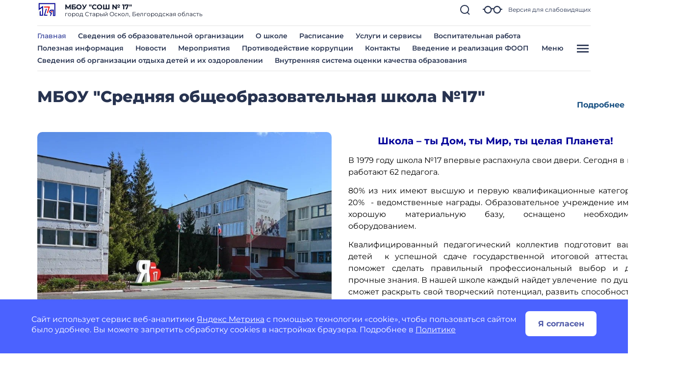

--- FILE ---
content_type: text/html; charset=utf-8
request_url: https://shkola17staryjoskol-r31.gosweb.gosuslugi.ru/
body_size: 111914
content:
<!DOCTYPE html>
<html lang="ru" class="">
<head>
    <meta charset="UTF-8">
    <meta name="viewport" content="width=device-width, initial-scale=1.0, user-scalable=0">
        

    <title>Школа - Главная страница</title>
        <link href="https://static.gosweb.gosuslugi.ru/school/assets/main.css?id=7f57e3bbbf397b1f54f6df210d105f1a" rel="stylesheet" crossorigin="anonymous">
    <link href="/netcat_template/template/gw_school/css/default.css" rel="stylesheet" type="text/css">
    <link href="/netcat_template/template/gw_school/css/mixin_defaults.css" rel="stylesheet" type="text/css">
            <link href="/netcat/modules/gw_visually_impaired_version/assets/css/style.css" rel="stylesheet" type="text/css">
        <script>
(function(){var g={},m=new ResizeObserver(function(b){for(var c=b.length,a=0;a<c;a++){for(var d=b[a],f=d.target,e=["",""],k=f.ncB,g=k.length,d=(d=d.borderBoxSize)?d[0].inlineSize:f.offsetWidth,h=0;h<g;h++)e[k[h]>d?1:0]+=k[h]+" ";f.setAttribute("data-nc-b1",e[0]);f.setAttribute("data-nc-b2",e[1])}}),n={box:"border-box"},l=function(b){var c=b.getAttribute("data-nc-b")||"",a;for(a in g)b.matches(a)&&(c+=" "+g[a]);if(c=c.trim())b.ncB=c.split(" ").map(Number),m.observe(b,n);c=b.childElementCount;for(a=
0;a<c;a++)l(b.children[a])};(new MutationObserver(function(b){for(var c=b.length,a=0;a<c;a++)for(var d=b[a].addedNodes,f=d.length,e=0;e<f;e++)d[e]instanceof Element&&l(d[e])})).observe(document.documentElement,{childList:!0,subtree:!0});nc_eq=function(b){return Object.assign(g,b)}})();
</script>
<script>
(function(){const g=new Map,p=new ResizeObserver(a=>{const c=a.length;for(let b=0;b<c;b++)n(a[b].target,a[b].borderBoxSize[0].inlineSize)}),n=(a,c)=>{const b=g.get(a);if(b)if(document.contains(a)){b.block_resize&&void 0===c&&(c=a.offsetWidth);for(const a of b.destruct)a(c);for(const a of b.init)a(c)}else p.unobserve(a),b.mutation&&b.mutation.disconnect(),b.window_resize&&removeEventListener("resize",b.window_resize),g.delete(a)},v={box:"border-box"};nc_mixin_init=function(a,c,b,q,r,t,u,f,e){const d=
document.querySelector(a),h={block_element:d,list_element:c?d.querySelector(c):null,settings:f,breakpoint_type:e};f="block"!==e;a=/[\s>+~]/.test(b);if(d){var k;e=()=>n(d);g.has(d)||g.set(d,{init:[],destruct:[],block_resize:!1,window_resize:!1,mutation:!1});c=g.get(d);if(t){var m=a=>{a=l(a)&&(!b||d.matches(b));!k&&a&&(h.init_result=t(h));k=a};c.init.push(m)}u&&c.destruct.push(a=>{k&&(!l(a)||b&&!d.matches(b))&&u(h)});if(f)var l=()=>matchMedia(`(min-width:${q}px) and (max-width:${r-.01}px)`).matches;
else l=a=>a>=q&&a<r,c.block_resize||(p.observe(d,v),c.block_resize=!0);!f&&!a||c.window_resize||(addEventListener("resize",e),c.window_resize=e);if(b&&!c.mutation){f=new MutationObserver(e);for(e=d;e;)f.observe(e,{attributeFilter:["class"]}),e=a&&e.parentElement;c.mutation=f}m&&m(d.offsetWidth)}}})();
</script>

<script src="/netcat_template/asset/jquery/3.6.0/jquery.min.js" defer></script>
<script src="/netcat_template/asset/lightbox/2.9.0/js/lightbox.min.js" defer></script>
<script src="/netcat_template/asset/swiper/5.3.8/swiper.min.js" defer></script>
<script src="/netcat_template/asset/gw_layout_slider/latest/gw_slider.min.js" defer></script>
<script src="/netcat_template/asset/nc_event_dispatch/latest/nc_event_dispatch.min.js" defer></script>
<script src="/netcat_template/asset/nc_partial_load/latest/nc_partial_load.min.js" defer></script>
<link rel="stylesheet" href="/netcat_template/asset/font_montserrat/0.2022.07.07/font-montserrat.css" />
<link rel="stylesheet" href="/netcat_template/asset/lightbox/2.9.0/css/lightbox.min.css" />
<link rel="stylesheet" href="/netcat_template/asset/swiper/5.3.8/swiper.min.css" />
<script>var NETCAT_PATH = '/netcat/';</script>
<link rel="stylesheet" href="/netcat_template/css/1/components.css?1760472052" />
<script>
nc_eq({".tpl-component-gw-block-fact.tpl-template-short .tpl-block-list-objects > *":"310",".tpl-component-gw-block-fact.tpl-template-icon-left":"420",".tpl-component-gw-pos-widget-solve-together":"1100 1162 720",".tpl-component-gw-staff":"760 500 600 800",".tpl-component-gw-staff.tpl-template-director":"500 400 760 600 800"});
</script>
<link rel="stylesheet" href="/netcat_template/css/1/mixins.css?1768418650" />

<script>
document.addEventListener('DOMContentLoaded', function() {
try{nc_mixin_init('.tpl-block-260', '.tpl-block-260 .tpl-block-260-list', '', 0, 9999, (function(b){if(window.$nc&&$nc("body").is(".nc--mode-edit")){var c=function(){$nc(this).is(".nc--clicked")?(a.css("overflow","visible"),$nc(this).one("mouseleave.nc_border_radius",function(){setTimeout($nc.proxy(c,this),1010)})):d()},d=function(){a.attr("style",(a.attr("style")||"").replace("overflow: visible;",""))},e=$nc(b.block_element),a=b.list_element?e.children(".tpl-block-list"):e,f=a.find(".nc-infoblock-toolbar-more, .nc-object-toolbar-more").on("click.nc_border_radius mouseenter.nc_border_radius mouseleave.nc_border_radius",
function(){setTimeout($nc.proxy(c,this),1)});return{destruct:function(){f.off("click.nc_border_radius mouseenter.nc_border_radius mouseleave.nc_border_radius");d()}}}}), (function(a){try{a.init_result.destruct()}catch(b){}}), {"border_radius":"10"}, 'block');}catch(e){console.log(e)}
try{nc_mixin_init('.tpl-block-2763', '.tpl-block-2763 .tpl-block-2763-list', '', 0, 9999, (function(b){if(window.$nc&&$nc("body").is(".nc--mode-edit")){var c=function(){$nc(this).is(".nc--clicked")?(a.css("overflow","visible"),$nc(this).one("mouseleave.nc_border_radius",function(){setTimeout($nc.proxy(c,this),1010)})):d()},d=function(){a.attr("style",(a.attr("style")||"").replace("overflow: visible;",""))},e=$nc(b.block_element),a=b.list_element?e.children(".tpl-block-list"):e,f=a.find(".nc-infoblock-toolbar-more, .nc-object-toolbar-more").on("click.nc_border_radius mouseenter.nc_border_radius mouseleave.nc_border_radius",
function(){setTimeout($nc.proxy(c,this),1)});return{destruct:function(){f.off("click.nc_border_radius mouseenter.nc_border_radius mouseleave.nc_border_radius");d()}}}}), (function(a){try{a.init_result.destruct()}catch(b){}}), {"border_radius":"10"}, 'block');}catch(e){console.log(e)}
try{nc_mixin_init('.tpl-block-263 .tpl-block-263-list > *', '', '', 0, 9999, (function(b){if(window.$nc&&$nc("body").is(".nc--mode-edit")){var c=function(){$nc(this).is(".nc--clicked")?(a.css("overflow","visible"),$nc(this).one("mouseleave.nc_border_radius",function(){setTimeout($nc.proxy(c,this),1010)})):d()},d=function(){a.attr("style",(a.attr("style")||"").replace("overflow: visible;",""))},e=$nc(b.block_element),a=b.list_element?e.children(".tpl-block-list"):e,f=a.find(".nc-infoblock-toolbar-more, .nc-object-toolbar-more").on("click.nc_border_radius mouseenter.nc_border_radius mouseleave.nc_border_radius",
function(){setTimeout($nc.proxy(c,this),1)});return{destruct:function(){f.off("click.nc_border_radius mouseenter.nc_border_radius mouseleave.nc_border_radius");d()}}}}), (function(a){try{a.init_result.destruct()}catch(b){}}), {"border_radius":"12"}, 'block');}catch(e){console.log(e)}
try{nc_mixin_init('.tpl-block-2746 .tpl-block-2746-list > *', '', '', 0, 9999, (function(b){if(window.$nc&&$nc("body").is(".nc--mode-edit")){var c=function(){$nc(this).is(".nc--clicked")?(a.css("overflow","visible"),$nc(this).one("mouseleave.nc_border_radius",function(){setTimeout($nc.proxy(c,this),1010)})):d()},d=function(){a.attr("style",(a.attr("style")||"").replace("overflow: visible;",""))},e=$nc(b.block_element),a=b.list_element?e.children(".tpl-block-list"):e,f=a.find(".nc-infoblock-toolbar-more, .nc-object-toolbar-more").on("click.nc_border_radius mouseenter.nc_border_radius mouseleave.nc_border_radius",
function(){setTimeout($nc.proxy(c,this),1)});return{destruct:function(){f.off("click.nc_border_radius mouseenter.nc_border_radius mouseleave.nc_border_radius");d()}}}}), (function(a){try{a.init_result.destruct()}catch(b){}}), {"border_radius":"12"}, 'block');}catch(e){console.log(e)}
try{nc_mixin_init('.tpl-block-271', '.tpl-block-271 .tpl-block-271-list', '', 0, 480, (function(a){return{swiper:new gw_layout_slider(a)}}), (function(a){try{a.init_result.swiper.destroy()}catch(b){}}), {"slides_per_view":"1","slides_per_column":"1","pagination_type":"bullets","bullets_margin_top":"-12","bullets_margin_bottom":"0","space_between":"32","show_arrows":"","arrow_margin":"35","loop":"","autoplay":"","autoplay_delay":"10"}, 'viewport');nc_mixin_init('.tpl-block-271', '.tpl-block-271 .tpl-block-271-list', '', 480, 769, (function(a){return{swiper:new gw_layout_slider(a)}}), (function(a){try{a.init_result.swiper.destroy()}catch(b){}}), {"slides_per_view":"2","slides_per_column":"1","pagination_type":"bullets","bullets_margin_top":"48","bullets_margin_bottom":"0","space_between":"32","show_arrows":"","arrow_margin":"35","loop":"","autoplay":"","autoplay_delay":"10"}, 'viewport');nc_mixin_init('.tpl-block-271', '.tpl-block-271 .tpl-block-271-list', '', 769, 960, (function(a){return{swiper:new gw_layout_slider(a)}}), (function(a){try{a.init_result.swiper.destroy()}catch(b){}}), {"slides_per_view":"3","slides_per_column":"1","pagination_type":"","bullets_margin_top":"38","bullets_margin_bottom":"0","space_between":"32","show_arrows":"1","arrow_margin":"35","loop":"","autoplay":"","autoplay_delay":"10"}, 'viewport');nc_mixin_init('.tpl-block-271', '.tpl-block-271 .tpl-block-271-list', '', 960, 9999, (function(a){return{swiper:new gw_layout_slider(a)}}), (function(a){try{a.init_result.swiper.destroy()}catch(b){}}), {"slides_per_view":"4","slides_per_column":"1","pagination_type":"","bullets_margin_top":"38","bullets_margin_bottom":"0","space_between":"40","show_arrows":"1","arrow_margin":"35","loop":"","autoplay":"","autoplay_delay":"10"}, 'viewport');}catch(e){console.log(e)}
try{nc_mixin_init('.tpl-container-273', '.tpl-container-273 .tpl-container-273-list', '', 0, 9999, (function(b){if(window.$nc&&$nc("body").is(".nc--mode-edit")){var c=function(){$nc(this).is(".nc--clicked")?(a.css("overflow","visible"),$nc(this).one("mouseleave.nc_border_radius",function(){setTimeout($nc.proxy(c,this),1010)})):d()},d=function(){a.attr("style",(a.attr("style")||"").replace("overflow: visible;",""))},e=$nc(b.block_element),a=b.list_element?e.children(".tpl-block-list"):e,f=a.find(".nc-infoblock-toolbar-more, .nc-object-toolbar-more").on("click.nc_border_radius mouseenter.nc_border_radius mouseleave.nc_border_radius",
function(){setTimeout($nc.proxy(c,this),1)});return{destruct:function(){f.off("click.nc_border_radius mouseenter.nc_border_radius mouseleave.nc_border_radius");d()}}}}), (function(a){try{a.init_result.destruct()}catch(b){}}), {"border_radius":"12"}, 'viewport');}catch(e){console.log(e)}
try{nc_mixin_init('.tpl-block-320', '.tpl-block-320 .tpl-block-320-list', '', 0, 381, (function(a){return{swiper:new gw_layout_slider(a)}}), (function(a){try{a.init_result.swiper.destroy()}catch(b){}}), {"slides_per_view":"1","slides_per_column":"1","pagination_type":"bullets","bullets_margin_top":"35","bullets_margin_bottom":"","space_between":"30","show_arrows":"","arrow_margin":"35","loop":"","autoplay":"","autoplay_delay":"10"}, 'viewport');nc_mixin_init('.tpl-block-320', '.tpl-block-320 .tpl-block-320-list', '', 381, 481, (function(a){return{swiper:new gw_layout_slider(a)}}), (function(a){try{a.init_result.swiper.destroy()}catch(b){}}), {"slides_per_view":"2","slides_per_column":"1","pagination_type":"bullets","bullets_margin_top":"36","bullets_margin_bottom":"","space_between":"30","show_arrows":"","arrow_margin":"35","loop":"","autoplay":"","autoplay_delay":"10"}, 'viewport');nc_mixin_init('.tpl-block-320', '.tpl-block-320 .tpl-block-320-list', '', 481, 769, (function(a){return{swiper:new gw_layout_slider(a)}}), (function(a){try{a.init_result.swiper.destroy()}catch(b){}}), {"slides_per_view":"3","slides_per_column":"1","pagination_type":"bullets","bullets_margin_top":"35","bullets_margin_bottom":"","space_between":"30","show_arrows":"","arrow_margin":"35","loop":"","autoplay":"","autoplay_delay":"10"}, 'viewport');nc_mixin_init('.tpl-block-320', '.tpl-block-320 .tpl-block-320-list', '', 769, 1024, (function(a){return{swiper:new gw_layout_slider(a)}}), (function(a){try{a.init_result.swiper.destroy()}catch(b){}}), {"slides_per_view":"3","slides_per_column":"1","pagination_type":"","bullets_margin_top":"38","bullets_margin_bottom":"38","space_between":"30","show_arrows":"1","arrow_margin":"35","loop":"","autoplay":"","autoplay_delay":"10"}, 'viewport');nc_mixin_init('.tpl-block-320', '.tpl-block-320 .tpl-block-320-list', '', 1024, 9999, (function(a){return{swiper:new gw_layout_slider(a)}}), (function(a){try{a.init_result.swiper.destroy()}catch(b){}}), {"slides_per_view":"4","slides_per_column":"1","pagination_type":"","bullets_margin_top":"38","bullets_margin_bottom":"38","space_between":"30","show_arrows":"1","arrow_margin":"35","loop":"","autoplay":"","autoplay_delay":"10"}, 'viewport');}catch(e){console.log(e)}
try{nc_mixin_init('.tpl-container-329', '.tpl-container-329 .tpl-container-329-list', '', 0, 769, (function(a){return{swiper:new gw_layout_slider(a)}}), (function(a){try{a.init_result.swiper.destroy()}catch(b){}}), {"slides_per_view":"1","slides_per_column":"1","pagination_type":"bullets","bullets_margin_top":"20","bullets_margin_bottom":"20","space_between":"20","show_arrows":"","arrow_margin":"35","loop":"","autoplay":"","autoplay_delay":"10"}, 'viewport');nc_mixin_init('.tpl-container-329', '.tpl-container-329 .tpl-container-329-list', '', 769, 9999, (function(a){return{swiper:new gw_layout_slider(a)}}), (function(a){try{a.init_result.swiper.destroy()}catch(b){}}), {"slides_per_view":"1","slides_per_column":"1","pagination_type":"","bullets_margin_top":"38","bullets_margin_bottom":"38","space_between":"","show_arrows":"1","arrow_margin":"35","loop":"","autoplay":"","autoplay_delay":"10"}, 'viewport');}catch(e){console.log(e)}
try{nc_mixin_init('.tpl-block-332 .tpl-block-332-list > *', '', '', 0, 9999, (function(b){if(window.$nc&&$nc("body").is(".nc--mode-edit")){var c=function(){$nc(this).is(".nc--clicked")?(a.css("overflow","visible"),$nc(this).one("mouseleave.nc_border_radius",function(){setTimeout($nc.proxy(c,this),1010)})):d()},d=function(){a.attr("style",(a.attr("style")||"").replace("overflow: visible;",""))},e=$nc(b.block_element),a=b.list_element?e.children(".tpl-block-list"):e,f=a.find(".nc-infoblock-toolbar-more, .nc-object-toolbar-more").on("click.nc_border_radius mouseenter.nc_border_radius mouseleave.nc_border_radius",
function(){setTimeout($nc.proxy(c,this),1)});return{destruct:function(){f.off("click.nc_border_radius mouseenter.nc_border_radius mouseleave.nc_border_radius");d()}}}}), (function(a){try{a.init_result.destruct()}catch(b){}}), {"border_radius":"15"}, 'block');}catch(e){console.log(e)}
try{nc_mixin_init('.tpl-block-343 .tpl-block-343-list > *', '', '', 0, 9999, (function(b){if(window.$nc&&$nc("body").is(".nc--mode-edit")){var c=function(){$nc(this).is(".nc--clicked")?(a.css("overflow","visible"),$nc(this).one("mouseleave.nc_border_radius",function(){setTimeout($nc.proxy(c,this),1010)})):d()},d=function(){a.attr("style",(a.attr("style")||"").replace("overflow: visible;",""))},e=$nc(b.block_element),a=b.list_element?e.children(".tpl-block-list"):e,f=a.find(".nc-infoblock-toolbar-more, .nc-object-toolbar-more").on("click.nc_border_radius mouseenter.nc_border_radius mouseleave.nc_border_radius",
function(){setTimeout($nc.proxy(c,this),1)});return{destruct:function(){f.off("click.nc_border_radius mouseenter.nc_border_radius mouseleave.nc_border_radius");d()}}}}), (function(a){try{a.init_result.destruct()}catch(b){}}), {"border_radius":"15"}, 'block');}catch(e){console.log(e)}
try{nc_mixin_init('.tpl-container-351', '.tpl-container-351 .tpl-container-351-list', '', 0, 9999, (function(b){if(window.$nc&&$nc("body").is(".nc--mode-edit")){var c=function(){$nc(this).is(".nc--clicked")?(a.css("overflow","visible"),$nc(this).one("mouseleave.nc_border_radius",function(){setTimeout($nc.proxy(c,this),1010)})):d()},d=function(){a.attr("style",(a.attr("style")||"").replace("overflow: visible;",""))},e=$nc(b.block_element),a=b.list_element?e.children(".tpl-block-list"):e,f=a.find(".nc-infoblock-toolbar-more, .nc-object-toolbar-more").on("click.nc_border_radius mouseenter.nc_border_radius mouseleave.nc_border_radius",
function(){setTimeout($nc.proxy(c,this),1)});return{destruct:function(){f.off("click.nc_border_radius mouseenter.nc_border_radius mouseleave.nc_border_radius");d()}}}}), (function(a){try{a.init_result.destruct()}catch(b){}}), {"border_radius":"12"}, 'block');}catch(e){console.log(e)}
try{nc_mixin_init('.tpl-block-361 .tpl-block-361-list > *', '', '', 0, 9999, (function(b){if(window.$nc&&$nc("body").is(".nc--mode-edit")){var c=function(){$nc(this).is(".nc--clicked")?(a.css("overflow","visible"),$nc(this).one("mouseleave.nc_border_radius",function(){setTimeout($nc.proxy(c,this),1010)})):d()},d=function(){a.attr("style",(a.attr("style")||"").replace("overflow: visible;",""))},e=$nc(b.block_element),a=b.list_element?e.children(".tpl-block-list"):e,f=a.find(".nc-infoblock-toolbar-more, .nc-object-toolbar-more").on("click.nc_border_radius mouseenter.nc_border_radius mouseleave.nc_border_radius",
function(){setTimeout($nc.proxy(c,this),1)});return{destruct:function(){f.off("click.nc_border_radius mouseenter.nc_border_radius mouseleave.nc_border_radius");d()}}}}), (function(a){try{a.init_result.destruct()}catch(b){}}), {"border_radius":"12"}, 'block');}catch(e){console.log(e)}
try{nc_mixin_init('.tpl-block-383 .tpl-block-383-list > *', '', '', 0, 9999, (function(b){if(window.$nc&&$nc("body").is(".nc--mode-edit")){var c=function(){$nc(this).is(".nc--clicked")?(a.css("overflow","visible"),$nc(this).one("mouseleave.nc_border_radius",function(){setTimeout($nc.proxy(c,this),1010)})):d()},d=function(){a.attr("style",(a.attr("style")||"").replace("overflow: visible;",""))},e=$nc(b.block_element),a=b.list_element?e.children(".tpl-block-list"):e,f=a.find(".nc-infoblock-toolbar-more, .nc-object-toolbar-more").on("click.nc_border_radius mouseenter.nc_border_radius mouseleave.nc_border_radius",
function(){setTimeout($nc.proxy(c,this),1)});return{destruct:function(){f.off("click.nc_border_radius mouseenter.nc_border_radius mouseleave.nc_border_radius");d()}}}}), (function(a){try{a.init_result.destruct()}catch(b){}}), {"border_radius":"12"}, 'viewport');}catch(e){console.log(e)}
try{nc_mixin_init('.tpl-container-384', '.tpl-container-384 .tpl-container-384-list', '', 0, 9999, (function(b){if(window.$nc&&$nc("body").is(".nc--mode-edit")){var c=function(){$nc(this).is(".nc--clicked")?(a.css("overflow","visible"),$nc(this).one("mouseleave.nc_border_radius",function(){setTimeout($nc.proxy(c,this),1010)})):d()},d=function(){a.attr("style",(a.attr("style")||"").replace("overflow: visible;",""))},e=$nc(b.block_element),a=b.list_element?e.children(".tpl-block-list"):e,f=a.find(".nc-infoblock-toolbar-more, .nc-object-toolbar-more").on("click.nc_border_radius mouseenter.nc_border_radius mouseleave.nc_border_radius",
function(){setTimeout($nc.proxy(c,this),1)});return{destruct:function(){f.off("click.nc_border_radius mouseenter.nc_border_radius mouseleave.nc_border_radius");d()}}}}), (function(a){try{a.init_result.destruct()}catch(b){}}), {"border_radius":"12"}, 'viewport');}catch(e){console.log(e)}
try{nc_mixin_init('.tpl-block-2087', '.tpl-block-2087 .tpl-block-2087-list', '', 0, 601, (function(a){return{swiper:new gw_layout_slider(a)}}), (function(a){try{a.init_result.swiper.destroy()}catch(b){}}), {"slides_per_view":"1","slides_per_column":"1","pagination_type":"bullets","bullets_margin_top":"38","bullets_margin_bottom":"38","space_between":"20","show_arrows":"","arrow_margin":"35","loop":"","autoplay":"","autoplay_delay":"10"}, 'viewport');nc_mixin_init('.tpl-block-2087', '.tpl-block-2087 .tpl-block-2087-list', '', 601, 1100, (function(a){return{swiper:new gw_layout_slider(a)}}), (function(a){try{a.init_result.swiper.destroy()}catch(b){}}), {"slides_per_view":"2","slides_per_column":"1","pagination_type":"bullets","bullets_margin_top":"38","bullets_margin_bottom":"38","space_between":"20","show_arrows":"","arrow_margin":"35","loop":"","autoplay":"","autoplay_delay":"10"}, 'viewport');nc_mixin_init('.tpl-block-2087', '.tpl-block-2087 .tpl-block-2087-list', '', 1100, 9999, (function(a){return{swiper:new gw_layout_slider(a)}}), (function(a){try{a.init_result.swiper.destroy()}catch(b){}}), {"slides_per_view":"3","slides_per_column":"1","pagination_type":"","bullets_margin_top":"38","bullets_margin_bottom":"38","space_between":"20","show_arrows":"1","arrow_margin":"35","loop":"","autoplay":"","autoplay_delay":"10"}, 'viewport');
nc_mixin_init('.tpl-block-2087 .tpl-block-2087-list > *', '', '', 0, 9999, (function(b){if(window.$nc&&$nc("body").is(".nc--mode-edit")){var c=function(){$nc(this).is(".nc--clicked")?(a.css("overflow","visible"),$nc(this).one("mouseleave.nc_border_radius",function(){setTimeout($nc.proxy(c,this),1010)})):d()},d=function(){a.attr("style",(a.attr("style")||"").replace("overflow: visible;",""))},e=$nc(b.block_element),a=b.list_element?e.children(".tpl-block-list"):e,f=a.find(".nc-infoblock-toolbar-more, .nc-object-toolbar-more").on("click.nc_border_radius mouseenter.nc_border_radius mouseleave.nc_border_radius",
function(){setTimeout($nc.proxy(c,this),1)});return{destruct:function(){f.off("click.nc_border_radius mouseenter.nc_border_radius mouseleave.nc_border_radius");d()}}}}), (function(a){try{a.init_result.destruct()}catch(b){}}), {"border_radius":"12"}, 'viewport');}catch(e){console.log(e)}
try{nc_mixin_init('.tpl-block-2691', '.tpl-block-2691 .tpl-block-2691-list', '', 0, 601, (function(a){return{swiper:new gw_layout_slider(a)}}), (function(a){try{a.init_result.swiper.destroy()}catch(b){}}), {"slides_per_view":"1","slides_per_column":"1","pagination_type":"bullets","bullets_margin_top":"38","bullets_margin_bottom":"38","space_between":"20","show_arrows":"","arrow_margin":"35","loop":"","autoplay":"","autoplay_delay":"10"}, 'viewport');nc_mixin_init('.tpl-block-2691', '.tpl-block-2691 .tpl-block-2691-list', '', 601, 1100, (function(a){return{swiper:new gw_layout_slider(a)}}), (function(a){try{a.init_result.swiper.destroy()}catch(b){}}), {"slides_per_view":"2","slides_per_column":"1","pagination_type":"bullets","bullets_margin_top":"38","bullets_margin_bottom":"38","space_between":"20","show_arrows":"","arrow_margin":"35","loop":"","autoplay":"","autoplay_delay":"10"}, 'viewport');nc_mixin_init('.tpl-block-2691', '.tpl-block-2691 .tpl-block-2691-list', '', 1100, 9999, (function(a){return{swiper:new gw_layout_slider(a)}}), (function(a){try{a.init_result.swiper.destroy()}catch(b){}}), {"slides_per_view":"3","slides_per_column":"1","pagination_type":"","bullets_margin_top":"38","bullets_margin_bottom":"38","space_between":"20","show_arrows":"1","arrow_margin":"35","loop":"","autoplay":"","autoplay_delay":"10"}, 'viewport');
nc_mixin_init('.tpl-block-2691 .tpl-block-2691-list > *', '', '', 0, 9999, (function(b){if(window.$nc&&$nc("body").is(".nc--mode-edit")){var c=function(){$nc(this).is(".nc--clicked")?(a.css("overflow","visible"),$nc(this).one("mouseleave.nc_border_radius",function(){setTimeout($nc.proxy(c,this),1010)})):d()},d=function(){a.attr("style",(a.attr("style")||"").replace("overflow: visible;",""))},e=$nc(b.block_element),a=b.list_element?e.children(".tpl-block-list"):e,f=a.find(".nc-infoblock-toolbar-more, .nc-object-toolbar-more").on("click.nc_border_radius mouseenter.nc_border_radius mouseleave.nc_border_radius",
function(){setTimeout($nc.proxy(c,this),1)});return{destruct:function(){f.off("click.nc_border_radius mouseenter.nc_border_radius mouseleave.nc_border_radius");d()}}}}), (function(a){try{a.init_result.destruct()}catch(b){}}), {"border_radius":"12"}, 'viewport');}catch(e){console.log(e)}
})
</script>

</head>
<body class="tpl-body-site-1 h-100 d-flex flex-column">
    <script>var counterNumberVal = "90002244";</script>
            <script>var metricOrgType = "school", metricRegion = "r31";</script>
        <script src="https://api-metric.gosweb.gosuslugi.ru/scripts/ym-script.js"></script>
<div id="blind-support" class="modal gw-blind-support-modal" tabindex="-1">
    <div class="modal-dialog modal-fullscreen-md-down">
        <div class="modal-content">
            <div class="modal-header border-0 pb-0">
                <div class="modal-title"><b>Версия для слабовидящих</b></div>
                <button type="button" class="btn-close" data-bs-dismiss="modal" aria-label="Close"></button>
            </div>
            <div class="modal-body pt-0">
                <div class="gw-blind-support">
                    <div class="gw-blind-support__block">
                        <div class="gw-blind-support__block-title">Размер шрифта</div>
                        <div class="gw-blind-support__block-buttons">
                            <div class="row">
                                <div class="col col-auto">
                                    <div class="gw-blind-support-font-size gw-blind-support-font-size_base">
                                        <button class="gw-button gw-button_type_outline gw-button_size_auto js-blind-support-button" data-gw-blind-support-type="font-size" data-gw-blind-support-value="base">А</button>
                                    </div>
                                </div>
                                <div class="col col-auto">
                                    <div class="gw-blind-support-font-size gw-blind-support-font-size_normal">
                                        <button class="gw-button gw-button_type_outline gw-button_size_auto js-blind-support-button" data-gw-blind-support-type="font-size" data-gw-blind-support-value="normal">А</button>
                                    </div>
                                </div>
                                <div class="col col-auto">
                                    <div class="gw-blind-support-font-size gw-blind-support-font-size_large">
                                        <button class="gw-button gw-button_type_outline gw-button_size_auto js-blind-support-button" data-gw-blind-support-type="font-size" data-gw-blind-support-value="large">А</button>
                                    </div>
                                </div>
                            </div>
                        </div>
                    </div>
                    <div class="gw-blind-support__block">
                        <div class="gw-blind-support__block-title">Цвет</div>
                        <div class="gw-blind-support__block-buttons">
                            <div class="row">
                                <div class="col col-auto">
                                    <div class="gw-blind-support-theme gw-blind-support-theme_base">
                                        <button class="gw-button gw-button_type_outline gw-button_size_auto js-blind-support-button" data-gw-blind-support-type="theme" data-gw-blind-support-value="base">Стандартный</button>
                                    </div>
                                </div>
                                <div class="col col-auto">
                                    <div class="gw-blind-support-theme gw-blind-support-theme_inversed">
                                        <button class="gw-button gw-button_type_outline gw-button_size_auto js-blind-support-button" data-gw-blind-support-type="theme" data-gw-blind-support-value="inverse">Инверсия</button>
                                    </div>
                                </div>
                                <div class="col col-auto">
                                    <div class="gw-blind-support-theme gw-blind-support-theme_blue">
                                        <button class="gw-button gw-button_type_outline gw-button_size_auto js-blind-support-button" data-gw-blind-support-type="theme" data-gw-blind-support-value="blue">Синий</button>
                                    </div>
                                </div>
                            </div>
                        </div>
                    </div>
                    <div class="gw-blind-support__block">
                        <div class="gw-blind-support__block-title">Межбуквенный интервал</div>
                        <div class="gw-blind-support__block-buttons">
                            <div class="row">
                                <div class="col col-auto">
                                    <div class="gw-blind-support-letter-spacing gw-blind-support-letter-spacing_base">
                                        <button class="gw-button gw-button_type_outline gw-button_size_auto js-blind-support-button" data-gw-blind-support-type="letter-spacing" data-gw-blind-support-value="base">
                                            <span class="gw-text-indent-fix">аб</span>
                                        </button>
                                    </div>
                                </div>
                                <div class="col col-auto">
                                    <div class="gw-blind-support-letter-spacing gw-blind-support-letter-spacing_normal">
                                        <button class="gw-button gw-button_type_outline gw-button_size_auto js-blind-support-button" data-gw-blind-support-type="letter-spacing" data-gw-blind-support-value="normal">
                                            <span class="gw-text-indent-fix">аб</span>
                                        </button>
                                    </div>
                                </div>
                                <div class="col col-auto">
                                    <div class="gw-blind-support-letter-spacing gw-blind-support-letter-spacing_large">
                                        <button class="gw-button gw-button_type_outline gw-button_size_auto js-blind-support-button" data-gw-blind-support-type="letter-spacing" data-gw-blind-support-value="large">
                                            <span class="gw-text-indent-fix">аб</span>
                                        </button>
                                    </div>
                                </div>
                            </div>
                        </div>
                    </div>
                    <div class="gw-blind-support__block">
                        <div class="gw-blind-support__block-title">Межстрочный интервал</div>
                        <div class="gw-blind-support__block-buttons">
                            <div class="row">
                                <div class="col col-auto">
                                    <div class="gw-blind-support-line-height gw-blind-support-line-height_base">
                                        <button class="gw-button gw-button_type_outline gw-button_size_auto js-blind-support-button" data-gw-blind-support-type="line-height" data-gw-blind-support-value="base">Стандартный<br>интервал</button>
                                    </div>
                                </div>
                                <div class="col col-auto">
                                    <div class="gw-blind-support-line-height gw-blind-support-line-height_normal">
                                        <button class="gw-button gw-button_type_outline gw-button_size_auto js-blind-support-button" data-gw-blind-support-type="line-height" data-gw-blind-support-value="normal">Средний<br>интервал</button>
                                    </div>
                                </div>
                                <div class="col col-auto">
                                    <div class="gw-blind-support-line-height gw-blind-support-line-height_large">
                                        <button class="gw-button gw-button_type_outline gw-button_size_auto js-blind-support-button" data-gw-blind-support-type="line-height" data-gw-blind-support-value="large">Большой<br>интервал</button>
                                    </div>
                                </div>
                            </div>
                        </div>
                    </div>
                </div>
            </div>
        </div>
    </div>
</div>
<script>
    window.addEventListener('DOMContentLoaded', function() {
        let classMapping = {
            "gw-blind-support-font-size_base": "tpl-alt-accessibility-font-size-1",
            "gw-blind-support-font-size_normal": "tpl-alt-accessibility-font-size-2",
            "gw-blind-support-font-size_large": "tpl-alt-accessibility-font-size-3",
            "gw-blind-support-theme_base": "tpl-alt-accessibility-color-scheme-1",
            "gw-blind-support-theme_inverse": "tpl-alt-accessibility-color-scheme-2",
            "gw-blind-support-theme_blue": "tpl-alt-accessibility-color-scheme-3",
            "gw-blind-support-letter-spacing_base": "tpl-alt-accessibility-letter-spacing-1",
            "gw-blind-support-letter-spacing_normal": "tpl-alt-accessibility-letter-spacing-2",
            "gw-blind-support-letter-spacing_large": "tpl-alt-accessibility-letter-spacing-3",
            "gw-blind-support-line-height_base": "tpl-alt-accessibility-line-spacing-1",
            "gw-blind-support-line-height_normal": "tpl-alt-accessibility-line-spacing-2",
            "gw-blind-support-line-height_large": "tpl-alt-accessibility-line-spacing-3",
        };

        window.addEventListener('accessibility:set-state', function(e) {
            let html = document.getElementsByTagName('html')[0],
                classRegexp = new RegExp('tpl\-alt\-accessibility\-');
            if (typeof html !== 'undefined') {
                let classList = html.className.split(' ');
                classList.forEach(function (className) {
                    if (classRegexp.test(className)) {
                        html.classList.remove(className);
                    }
                });

                classList.forEach(function (className) {
                    if (typeof classMapping[className] !== 'undefined') {
                        html.classList.add(classMapping[className]);
                    }
                });
            }
        }, false);

        window.dispatchEvent(new CustomEvent('accessibility:set-state', {"detail": []}));
    })
</script>

<header class="gw-header gw-column-wrapper">
        <div class="container gw-header__wrapper">
        <div class="gw-header__top-wrapper">
            <div class="d-flex align-items-center gw-header__top">
                                <div class="gw-header__logo">
                    <a href="/">
                        <img src="/netcat_files/generated/catalogue/275/40x40/1/9a4a05ee513367f71bc5b4c397633696.jpg?crop=0%3A0%3A0%3A0&hash=e3082a8d2468ea066c85322702d520ce&resize_mode=0&wm_m=0" class="gw-icon-logo" alt="МБОУ &amp;quot;СОШ № 17&amp;quot;.">
                    </a>
                </div>
                <div class="text-truncate gw-header__info">
                    <div class="gw-header__title">МБОУ &quot;СОШ № 17&quot;</div>
                                            <div class="gw-header__subtitle">
                            город Старый Оскол, Белгородская область                        </div>
                                    </div>
                <div class="gw-header__controls">
                    <a href="#headSearchCollapse" class="gw-header__link gw-header__link_search collapsed" data-bs-toggle="collapse" role="button" aria-expanded="false" aria-controls="headSearchCollapse">
                        <svg class="gw-icon-search">
                            <use xlink:href="/netcat_template/template/gw_school/img/icons.svg#icon_search_sm" class="gw-header__icon-search"></use>
                        </svg>
                    </a>
                    <a href="#blind-support" data-bs-target="#blind-support" data-bs-toggle="modal" class="gw-header__link gw-header__icon-blind">
                        <svg class="gw-icon-blind">
                            <use xlink:href="/netcat_template/template/gw_school/img/icons.svg#icon_blind"></use>
                        </svg>
                        <span class="gw-header__link-description">Версия для слабовидящих</span>
                    </a>
                    <a href="#headMenuCollapse" class="d-xl-none gw-header__link gw-header__link_burger collapsed"
                       role="button" data-bs-toggle="collapse" aria-expanded="false" aria-controls="headMenuCollapse">
                        <svg class="gw-icon gw-icon_w_32">
                            <use xlink:href="/netcat_template/template/gw_school/img/icons.svg#icon_burger" class="gw-header__icon-burger"></use>
                            <use xlink:href="/netcat_template/template/gw_school/img/icons.svg#icon_close" class="gw-header__icon-close"></use>
                        </svg>
                    </a>
                </div>
            </div>
            <div class="gw-header__search-wrapper">
                <div class="collapse gw-search-form-block" id="headSearchCollapse">
                    <form class="gw-search-form-block__form" role="search" action="/search/">
                        <input type="text" class="gw-search-form-block__input" name="search_query" value="" placeholder="Поиск по сайту">
                        <span class="gw-search-form-block__form-icon">
                            <svg class="gw-search-form-block__icon">
                                <use xlink:href="/netcat_template/template/gw_school/img/icons.svg#icon_search_sm"></use>
                            </svg>
                        </span>
                    </form>
                    <a href="#headSearchCollapse" class="gw-header__link gw-header__link_search-direct collapsed"
                       data-bs-toggle="collapse" role="button" aria-expanded="false" aria-controls="headSearchCollapse">
                        <svg class="gw-icon-search">
                            <use xlink:href="/netcat_template/template/gw_school/img/icons.svg#icon_search_sm" class="gw-header__icon-search"></use>
                            <use xlink:href="/netcat_template/template/gw_school/img/icons.svg#icon_close_search"
                                 class="gw-header__icon-close gw-icon_sm"></use>
                        </svg>
                    </a>
                </div>
            </div>
        </div>
        <li class="align-items-center d-none d-xl-flex justify-content-between gw-header__bottom">
            <nav class="gw-top-nav">
                <ul class="row gx-7 gy-2 justify-content-start gw-top-nav__list">
                                            <li class="col-auto gw-top-nav__item">
                            <a class="gw-top-nav__item-link gw-top-nav__item-link_active" href="/">
                                Главная                            </a>
                        </li>
                                            <li class="col-auto gw-top-nav__item">
                            <a class="gw-top-nav__item-link" href="/svedeniya-ob-obrazovatelnoy-organizatsii/">
                                Сведения об образовательной организации                            </a>
                        </li>
                                            <li class="col-auto gw-top-nav__item">
                            <a class="gw-top-nav__item-link" href="/nasha-shkola/o-shkole/">
                                О школе                            </a>
                        </li>
                                            <li class="col-auto gw-top-nav__item">
                            <a class="gw-top-nav__item-link" href="https://docs.google.com/document/d/1XdOsBAB6n9oIvgNbJ_ICHWQLHqSBZGJ6/edit?usp=sharing&amp;ouid=111048723345626482442&amp;rtpof=true&amp;sd=true">
                                Расписание                            </a>
                        </li>
                                            <li class="col-auto gw-top-nav__item">
                            <a class="gw-top-nav__item-link" href="/roditelyam-i-uchenikam/uslugi-i-servisy/">
                                Услуги и сервисы                            </a>
                        </li>
                                            <li class="col-auto gw-top-nav__item">
                            <a class="gw-top-nav__item-link" href="/glavnoe/vospitatelnaya-rabota/">
                                Воспитательная работа                            </a>
                        </li>
                                            <li class="col-auto gw-top-nav__item">
                            <a class="gw-top-nav__item-link" href="/roditelyam-i-uchenikam/poleznaya-informatsiya/">
                                Полезная информация                            </a>
                        </li>
                                            <li class="col-auto gw-top-nav__item">
                            <a class="gw-top-nav__item-link" href="/roditelyam-i-uchenikam/novosti/">
                                Новости                            </a>
                        </li>
                                            <li class="col-auto gw-top-nav__item">
                            <a class="gw-top-nav__item-link" href="/roditelyam-i-uchenikam/meropriyatiya/">
                                Мероприятия                            </a>
                        </li>
                                            <li class="col-auto gw-top-nav__item">
                            <a class="gw-top-nav__item-link" href="/glavnoe/protivodeystvie-korruptsii/">
                                Противодействие коррупции                            </a>
                        </li>
                                            <li class="col-auto gw-top-nav__item">
                            <a class="gw-top-nav__item-link" href="/glavnoe/kontakty/">
                                Контакты                            </a>
                        </li>
                                            <li class="col-auto gw-top-nav__item">
                            <a class="gw-top-nav__item-link" href="/glavnoe/vvedenie-i-realizatsiya-foop/">
                                Введение и реализация ФООП                            </a>
                        </li>
                                            <li class="col-auto gw-top-nav__item">
                            <a class="gw-top-nav__item-link" href="/glavnoe/svedeniya-ob-organizatsii-otdyha-detey-i-ih-ozdorovlenii/">
                                Сведения об организации отдыха детей и их оздоровлении                            </a>
                        </li>
                                            <li class="col-auto gw-top-nav__item">
                            <a class="gw-top-nav__item-link" href="/glavnoe/vnutrennyaya-sistema-otsenki-kachestva-obrazovaniya/">
                                Внутренняя система оценки качества образования                            </a>
                        </li>
                                    </ul>
            </nav>
            <button type="button"
                    class="bg-transparent gw-header__link gw-header__burger gw-header__link_burger collapsed"
                    href="#headMenuCollapse" data-bs-toggle="collapse" aria-expanded="false"
                    aria-controls="headMenuCollapse">
                <span class="gw-header__burger-text">Меню</span>
                <span class="gw-header__burger-icon">
                    <svg class="gw-icon gw-icon_w_32">
                        <use xlink:href="/netcat_template/template/gw_school/img/icons.svg#icon_burger" class="gw-header__icon-burger gw-icon_sm"></use>
                        <use xlink:href="/netcat_template/template/gw_school/img/icons.svg#icon_close" class="gw-header__icon-close gw-icon_sm"></use>
                    </svg>
                </span>
            </button>
    </div>
    </div>

    <script>
        document.addEventListener('DOMContentLoaded', function() {
            var headMenuCollapse = document.getElementById('headMenuCollapse')
            headMenuCollapse.addEventListener('hidden.bs.collapse', function () {
                $('body').css('overflow-y', 'auto');
                $('#headMenuCollapseStyle').remove();

            })
            headMenuCollapse.addEventListener('show.bs.collapse', function () {
                $('body').css('overflow-y', 'hidden');
                $('main').prepend('<style id="headMenuCollapseStyle">main *{display: none !important;}</style>')
            })
        })
    </script>
    <div class="container gw-complex-nav-wrapper collapse" id="headMenuCollapse">
        
        <div class="gw-blind-support-control">
            <a href="#blind-support" class="gw-blind-support-control__link gw-header__icon-blind" data-bs-target="#blind-support" data-bs-toggle="modal">
                <svg class="gw-icon-blind">
                    <use xlink:href="/netcat_template/template/gw_school/img/icons.svg#icon_blind"></use>
                </svg>
                <span class="gw-blind-support-control__description">Версия для слабовидящих</span>
            </a>
        </div>
        <ul class="p-0 gw-complex-nav">
                            <li class="gw-complex-nav__item js-gw-complex-nav-item" data-id="">
                    <a
                            href="/roditelyam-i-uchenikam/"
                            class="d-flex align-items-baseline pb-2 p-md-2 gw-complex-nav__link gw-complex-nav__link_1st-level"
                    >
                    <span class="gw-complex-nav__item-icon">
                        <svg class="gw-icon gw-icon_sm">
                            <use xlink:href="/netcat_template/template/gw_school/img/icons.svg#icon_folder"></use>
                        </svg>
                    </span>
                        <span class="flex-grow-1 gw-complex-nav__item-text">Родителям и ученикам</span>
                        <span class="align-self-center gw-complex-nav__item-symbol">
                        <svg class="gw-icon gw-icon_sm gw-icon_arrow">
                            <use xlink:href="/netcat_template/template/gw_school/img/icons.svg#icon_arrow"></use>
                        </svg>
                    </span>
                    </a>
                                            <div class="d-none top-0 gw-complex-nav__right js-gw-complex-nav-subitems">
                            <div class="gw-complex-nav__wrapper">
                                <div class="h3 d-none gw-complex-nav__2nd-level-header">
                                    <a href="/roditelyam-i-uchenikam/" class="gw-complex-nav__link">Родителям и ученикам</a>
                                </div>
                                <ul class="gw-complex-nav__2nd-level">
                                                                            <li class="gw-complex-nav__2nd-level-item">
                                            <a href="/roditelyam-i-uchenikam/novosti-minprosvescheniya-rossii/" class="gw-complex-nav__link">
                                                Новости Минпросвещения России                                            </a>
                                                                                    </li>
                                                                            <li class="gw-complex-nav__2nd-level-item">
                                            <a href="/roditelyam-i-uchenikam/poleznaya-informatsiya/" class="gw-complex-nav__link">
                                                Полезная информация                                            </a>
                                                                                            <ul class="p-0 mx-0 gw-complex-nav__3rd-level">
                                                                                                            <li class="gw-complex-nav__3rd-level-item">
                                                            <a href="/roditelyam-i-uchenikam/poleznaya-informatsiya/pravila-povedeniya-na-obektah-zheleznodorozhnogo-transporta/" class="gw-complex-nav__link">
                                                                Правила поведения на объектах железнодорожного транспорта                                                            </a>
                                                        </li>
                                                                                                            <li class="gw-complex-nav__3rd-level-item">
                                                            <a href="/roditelyam-i-uchenikam/poleznaya-informatsiya/informatsiya-dlya-vypusknikov/" class="gw-complex-nav__link">
                                                                Информация для выпускников                                                            </a>
                                                        </li>
                                                                                                            <li class="gw-complex-nav__3rd-level-item">
                                                            <a href="/roditelyam-i-uchenikam/poleznaya-informatsiya/protivodeystvie-terrorizmu-i-ekstremizmu/" class="gw-complex-nav__link">
                                                                Противодействие терроризму и экстремизму                                                            </a>
                                                        </li>
                                                                                                            <li class="gw-complex-nav__3rd-level-item">
                                                            <a href="/roditelyam-i-uchenikam/poleznaya-informatsiya/funktsionalnaya-gramotnost/" class="gw-complex-nav__link">
                                                                Функциональная грамотность                                                            </a>
                                                        </li>
                                                                                                            <li class="gw-complex-nav__3rd-level-item">
                                                            <a href="/roditelyam-i-uchenikam/poleznaya-informatsiya/informatsionnaya-bezopasnost/" class="gw-complex-nav__link">
                                                                Информационная безопасность                                                            </a>
                                                        </li>
                                                                                                            <li class="gw-complex-nav__3rd-level-item">
                                                            <a href="/roditelyam-i-uchenikam/poleznaya-informatsiya/pomosch-v-trudnoy-situatsii/" class="gw-complex-nav__link">
                                                                Помощь в трудной ситуации                                                            </a>
                                                        </li>
                                                                                                            <li class="gw-complex-nav__3rd-level-item">
                                                            <a href="/roditelyam-i-uchenikam/poleznaya-informatsiya/buduschim-pervoklassnikam/" class="gw-complex-nav__link">
                                                                Будущим первоклассникам                                                            </a>
                                                        </li>
                                                                                                            <li class="gw-complex-nav__3rd-level-item">
                                                            <a href="/roditelyam-i-uchenikam/poleznaya-informatsiya/pravila-priema-perevoda-otchisleniya/" class="gw-complex-nav__link">
                                                                Правила приема, перевода, отчисления                                                            </a>
                                                        </li>
                                                                                                            <li class="gw-complex-nav__3rd-level-item">
                                                            <a href="/roditelyam-i-uchenikam/poleznaya-informatsiya/fgis-moya-shkola/" class="gw-complex-nav__link">
                                                                ФГИС &quot;Моя школа&quot;                                                            </a>
                                                        </li>
                                                                                                            <li class="gw-complex-nav__3rd-level-item">
                                                            <a href="/roditelyam-i-uchenikam/poleznaya-informatsiya/detyam-s-ogranichennymi-vozmozhnostyami-zdorovya/" class="gw-complex-nav__link">
                                                                Детям с ограниченными возможностями здоровья                                                            </a>
                                                        </li>
                                                                                                            <li class="gw-complex-nav__3rd-level-item">
                                                            <a href="/roditelyam-i-uchenikam/poleznaya-informatsiya/proforientatsiya/" class="gw-complex-nav__link">
                                                                Профориентация                                                            </a>
                                                        </li>
                                                                                                            <li class="gw-complex-nav__3rd-level-item">
                                                            <a href="/roditelyam-i-uchenikam/poleznaya-informatsiya/pravila-povedeniya-obuchayuschihsya-v-stolovoy/" class="gw-complex-nav__link">
                                                                Правила поведения обучающихся в столовой                                                            </a>
                                                        </li>
                                                                                                            <li class="gw-complex-nav__3rd-level-item">
                                                            <a href="/roditelyam-i-uchenikam/poleznaya-informatsiya/nachnite-den-pravilno-poleznye-zavtraki/" class="gw-complex-nav__link">
                                                                Начните день правильно: полезные завтраки                                                            </a>
                                                        </li>
                                                                                                            <li class="gw-complex-nav__3rd-level-item">
                                                            <a href="/roditelyam-i-uchenikam/poleznaya-informatsiya/pravila-bezopasnosti-na-vodnyh-obektah/" class="gw-complex-nav__link">
                                                                Правила безопасности на водных объектах                                                            </a>
                                                        </li>
                                                                                                            <li class="gw-complex-nav__3rd-level-item">
                                                            <a href="/roditelyam-i-uchenikam/poleznaya-informatsiya/bezopasnost-v-prigranichnyh-rayonah/" class="gw-complex-nav__link">
                                                                Безопасность в приграничных районах                                                            </a>
                                                        </li>
                                                                                                            <li class="gw-complex-nav__3rd-level-item">
                                                            <a href="/roditelyam-i-uchenikam/poleznaya-informatsiya/dorozhnaya-bezopasnost-dlya-detey/" class="gw-complex-nav__link">
                                                                Дорожная безопасность для детей                                                            </a>
                                                        </li>
                                                                                                            <li class="gw-complex-nav__3rd-level-item">
                                                            <a href="/roditelyam-i-uchenikam/poleznaya-informatsiya/sovety-psihologa/" class="gw-complex-nav__link">
                                                                Советы психолога                                                            </a>
                                                        </li>
                                                                                                            <li class="gw-complex-nav__3rd-level-item">
                                                            <a href="/roditelyam-i-uchenikam/poleznaya-informatsiya/natsionalnyy-proekt-prodolzhitelnaya-i-aktivnaya-zhizn/" class="gw-complex-nav__link">
                                                                Национальный проект &quot;Продолжительная и активная жизнь&quot;                                                            </a>
                                                        </li>
                                                                                                            <li class="gw-complex-nav__3rd-level-item">
                                                            <a href="/roditelyam-i-uchenikam/poleznaya-informatsiya/platforma-po-zdorovomu-pitaniyu/" class="gw-complex-nav__link">
                                                                Платформа по здоровому  питанию и профилактике  детского ожирения                                                            </a>
                                                        </li>
                                                                                                    </ul>
                                                                                    </li>
                                                                            <li class="gw-complex-nav__2nd-level-item">
                                            <a href="/roditelyam-i-uchenikam/bezopasnost-uchenikov/" class="gw-complex-nav__link">
                                                Безопасность учеников                                            </a>
                                                                                    </li>
                                                                            <li class="gw-complex-nav__2nd-level-item">
                                            <a href="/roditelyam-i-uchenikam/sluzhba-shkolnoy-mediatsii/" class="gw-complex-nav__link">
                                                Служба школьной медиации                                            </a>
                                                                                    </li>
                                                                            <li class="gw-complex-nav__2nd-level-item">
                                            <a href="/roditelyam-i-uchenikam/meropriyatiya/" class="gw-complex-nav__link">
                                                Мероприятия                                            </a>
                                                                                    </li>
                                                                            <li class="gw-complex-nav__2nd-level-item">
                                            <a href="/roditelyam-i-uchenikam/shkolnyy-teatr/" class="gw-complex-nav__link">
                                                Школьный театр                                            </a>
                                                                                    </li>
                                                                            <li class="gw-complex-nav__2nd-level-item">
                                            <a href="/roditelyam-i-uchenikam/novosti/" class="gw-complex-nav__link">
                                                Новости                                            </a>
                                                                                    </li>
                                                                            <li class="gw-complex-nav__2nd-level-item">
                                            <a href="/roditelyam-i-uchenikam/razgovory-o-vazhnom/" class="gw-complex-nav__link">
                                                Разговоры о важном                                            </a>
                                                                                    </li>
                                                                            <li class="gw-complex-nav__2nd-level-item">
                                            <a href="/roditelyam-i-uchenikam/kanikuly/" class="gw-complex-nav__link">
                                                Каникулы                                            </a>
                                                                                    </li>
                                                                            <li class="gw-complex-nav__2nd-level-item">
                                            <a href="/roditelyam-i-uchenikam/ekzameny/" class="gw-complex-nav__link">
                                                Экзамены                                            </a>
                                                                                            <ul class="p-0 mx-0 gw-complex-nav__3rd-level">
                                                                                                            <li class="gw-complex-nav__3rd-level-item">
                                                            <a href="/roditelyam-i-uchenikam/ekzameny/itogovoe-sobesedovanie/" class="gw-complex-nav__link">
                                                                Итоговое собеседование                                                            </a>
                                                        </li>
                                                                                                            <li class="gw-complex-nav__3rd-level-item">
                                                            <a href="/roditelyam-i-uchenikam/ekzameny/itogovoe-sochinenie-izlozhenie/" class="gw-complex-nav__link">
                                                                Итоговое сочинение (изложение)                                                            </a>
                                                        </li>
                                                                                                    </ul>
                                                                                    </li>
                                                                            <li class="gw-complex-nav__2nd-level-item">
                                            <a href="/roditelyam-i-uchenikam/sektsii-i-kruzhki/" class="gw-complex-nav__link">
                                                Секции и кружки                                            </a>
                                                                                            <ul class="p-0 mx-0 gw-complex-nav__3rd-level">
                                                                                                            <li class="gw-complex-nav__3rd-level-item">
                                                            <a href="/roditelyam-i-uchenikam/sektsii-i-kruzhki/raspisanie-sektsiy-i-kruzhkov/" class="gw-complex-nav__link">
                                                                Расписание секций и кружков                                                            </a>
                                                        </li>
                                                                                                    </ul>
                                                                                    </li>
                                                                            <li class="gw-complex-nav__2nd-level-item">
                                            <a href="/roditelyam-i-uchenikam/olimpiady-i-konferentsii/" class="gw-complex-nav__link">
                                                Олимпиады и конференции                                            </a>
                                                                                    </li>
                                                                            <li class="gw-complex-nav__2nd-level-item">
                                            <a href="/roditelyam-i-uchenikam/uslugi-i-servisy/" class="gw-complex-nav__link">
                                                Услуги и сервисы                                            </a>
                                                                                    </li>
                                                                            <li class="gw-complex-nav__2nd-level-item">
                                            <a href="/roditelyam-i-uchenikam/stimulirovanie-sprosa-na-otechestvennye-bas/" class="gw-complex-nav__link">
                                                Стимулирование спроса на отечественные БАС                                            </a>
                                                                                    </li>
                                                                    </ul>
                            </div>
                        </div>
                                    </li>
                            <li class="gw-complex-nav__item js-gw-complex-nav-item" data-id="">
                    <a
                            href="/nasha-shkola/"
                            class="d-flex align-items-baseline pb-2 p-md-2 gw-complex-nav__link gw-complex-nav__link_1st-level"
                    >
                    <span class="gw-complex-nav__item-icon">
                        <svg class="gw-icon gw-icon_sm">
                            <use xlink:href="/netcat_template/template/gw_school/img/icons.svg#icon_folder"></use>
                        </svg>
                    </span>
                        <span class="flex-grow-1 gw-complex-nav__item-text">Наша школа</span>
                        <span class="align-self-center gw-complex-nav__item-symbol">
                        <svg class="gw-icon gw-icon_sm gw-icon_arrow">
                            <use xlink:href="/netcat_template/template/gw_school/img/icons.svg#icon_arrow"></use>
                        </svg>
                    </span>
                    </a>
                                            <div class="d-none top-0 gw-complex-nav__right js-gw-complex-nav-subitems">
                            <div class="gw-complex-nav__wrapper">
                                <div class="h3 d-none gw-complex-nav__2nd-level-header">
                                    <a href="/nasha-shkola/" class="gw-complex-nav__link">Наша школа</a>
                                </div>
                                <ul class="gw-complex-nav__2nd-level">
                                                                            <li class="gw-complex-nav__2nd-level-item">
                                            <a href="/nasha-shkola/profminimum/" class="gw-complex-nav__link">
                                                Профминимум                                            </a>
                                                                                    </li>
                                                                            <li class="gw-complex-nav__2nd-level-item">
                                            <a href="/nasha-shkola/o-shkole/" class="gw-complex-nav__link">
                                                О школе                                            </a>
                                                                                    </li>
                                                                            <li class="gw-complex-nav__2nd-level-item">
                                            <a href="/nasha-shkola/administratsiya/" class="gw-complex-nav__link">
                                                Администрация                                            </a>
                                                                                    </li>
                                                                            <li class="gw-complex-nav__2nd-level-item">
                                            <a href="/nasha-shkola/nash-kollektiv/" class="gw-complex-nav__link">
                                                Педагогический состав                                            </a>
                                                                                    </li>
                                                                            <li class="gw-complex-nav__2nd-level-item">
                                            <a href="/nasha-shkola/profilnye-napravleniya/" class="gw-complex-nav__link">
                                                Профильные направления                                            </a>
                                                                                            <ul class="p-0 mx-0 gw-complex-nav__3rd-level">
                                                                                                            <li class="gw-complex-nav__3rd-level-item">
                                                            <a href="/nasha-shkola/profilnye-napravleniya/istoriya/" class="gw-complex-nav__link">
                                                                История                                                            </a>
                                                        </li>
                                                                                                            <li class="gw-complex-nav__3rd-level-item">
                                                            <a href="/nasha-shkola/profilnye-napravleniya/matematika/" class="gw-complex-nav__link">
                                                                Математика                                                            </a>
                                                        </li>
                                                                                                            <li class="gw-complex-nav__3rd-level-item">
                                                            <a href="/nasha-shkola/profilnye-napravleniya/himiya/" class="gw-complex-nav__link">
                                                                Химия                                                            </a>
                                                        </li>
                                                                                                            <li class="gw-complex-nav__3rd-level-item">
                                                            <a href="/nasha-shkola/profilnye-napravleniya/biologiya/" class="gw-complex-nav__link">
                                                                Биология                                                            </a>
                                                        </li>
                                                                                                            <li class="gw-complex-nav__3rd-level-item">
                                                            <a href="/nasha-shkola/profilnye-napravleniya/angliyskiy-yazyk/" class="gw-complex-nav__link">
                                                                Английский язык                                                            </a>
                                                        </li>
                                                                                                            <li class="gw-complex-nav__3rd-level-item">
                                                            <a href="/nasha-shkola/profilnye-napravleniya/informatika/" class="gw-complex-nav__link">
                                                                Информатика                                                            </a>
                                                        </li>
                                                                                                    </ul>
                                                                                    </li>
                                                                            <li class="gw-complex-nav__2nd-level-item">
                                            <a href="/nasha-shkola/nashi-klassy/" class="gw-complex-nav__link">
                                                Наши классы                                            </a>
                                                                                    </li>
                                                                            <li class="gw-complex-nav__2nd-level-item">
                                            <a href="/nasha-shkola/dostizheniya-i-pobedy/" class="gw-complex-nav__link">
                                                Достижения и победы                                            </a>
                                                                                            <ul class="p-0 mx-0 gw-complex-nav__3rd-level">
                                                                                                            <li class="gw-complex-nav__3rd-level-item">
                                                            <a href="/nasha-shkola/dostizheniya-i-pobedy/doska-pocheta/" class="gw-complex-nav__link">
                                                                Доска почета                                                            </a>
                                                        </li>
                                                                                                    </ul>
                                                                                    </li>
                                                                            <li class="gw-complex-nav__2nd-level-item">
                                            <a href="/nasha-shkola/reytingovanie/" class="gw-complex-nav__link">
                                                Рейтингование                                            </a>
                                                                                    </li>
                                                                            <li class="gw-complex-nav__2nd-level-item">
                                            <a href="/nasha-shkola/Трудоустройство/" class="gw-complex-nav__link">
                                                Трудоустройство выпускников                                            </a>
                                                                                    </li>
                                                                            <li class="gw-complex-nav__2nd-level-item">
                                            <a href="/nasha-shkola/shkolnyy-muzey/" class="gw-complex-nav__link">
                                                Школьный музей                                            </a>
                                                                                    </li>
                                                                    </ul>
                            </div>
                        </div>
                                    </li>
                            <li class="gw-complex-nav__item js-gw-complex-nav-item" data-id="">
                    <a
                            href="/ofitsialno/"
                            class="d-flex align-items-baseline pb-2 p-md-2 gw-complex-nav__link gw-complex-nav__link_1st-level"
                    >
                    <span class="gw-complex-nav__item-icon">
                        <svg class="gw-icon gw-icon_sm">
                            <use xlink:href="/netcat_template/template/gw_school/img/icons.svg#icon_folder"></use>
                        </svg>
                    </span>
                        <span class="flex-grow-1 gw-complex-nav__item-text">Официально</span>
                        <span class="align-self-center gw-complex-nav__item-symbol">
                        <svg class="gw-icon gw-icon_sm gw-icon_arrow">
                            <use xlink:href="/netcat_template/template/gw_school/img/icons.svg#icon_arrow"></use>
                        </svg>
                    </span>
                    </a>
                                            <div class="d-none top-0 gw-complex-nav__right js-gw-complex-nav-subitems">
                            <div class="gw-complex-nav__wrapper">
                                <div class="h3 d-none gw-complex-nav__2nd-level-header">
                                    <a href="/ofitsialno/" class="gw-complex-nav__link">Официально</a>
                                </div>
                                <ul class="gw-complex-nav__2nd-level">
                                                                            <li class="gw-complex-nav__2nd-level-item">
                                            <a href="/ofitsialno/vserossiyskie-proverochnye-raboty-vpr/" class="gw-complex-nav__link">
                                                Всероссийские проверочные работы (ВПР)                                            </a>
                                                                                    </li>
                                                                    </ul>
                            </div>
                        </div>
                                    </li>
                            <li class="gw-complex-nav__item js-gw-complex-nav-item" data-id="">
                    <a
                            href="/pedagogam-i-sotrudnikam/"
                            class="d-flex align-items-baseline pb-2 p-md-2 gw-complex-nav__link gw-complex-nav__link_1st-level"
                    >
                    <span class="gw-complex-nav__item-icon">
                        <svg class="gw-icon gw-icon_sm">
                            <use xlink:href="/netcat_template/template/gw_school/img/icons.svg#icon_folder"></use>
                        </svg>
                    </span>
                        <span class="flex-grow-1 gw-complex-nav__item-text">Педагогам и сотрудникам</span>
                        <span class="align-self-center gw-complex-nav__item-symbol">
                        <svg class="gw-icon gw-icon_sm gw-icon_arrow">
                            <use xlink:href="/netcat_template/template/gw_school/img/icons.svg#icon_arrow"></use>
                        </svg>
                    </span>
                    </a>
                                            <div class="d-none top-0 gw-complex-nav__right js-gw-complex-nav-subitems">
                            <div class="gw-complex-nav__wrapper">
                                <div class="h3 d-none gw-complex-nav__2nd-level-header">
                                    <a href="/pedagogam-i-sotrudnikam/" class="gw-complex-nav__link">Педагогам и сотрудникам</a>
                                </div>
                                <ul class="gw-complex-nav__2nd-level">
                                                                            <li class="gw-complex-nav__2nd-level-item">
                                            <a href="/pedagogam-i-sotrudnikam/elektronnyy-zhurnal/" class="gw-complex-nav__link">
                                                Электронный журнал                                            </a>
                                                                                    </li>
                                                                            <li class="gw-complex-nav__2nd-level-item">
                                            <a href="/pedagogam-i-sotrudnikam/obrazovatelnye-resursy/" class="gw-complex-nav__link">
                                                Образовательные ресурсы                                            </a>
                                                                                    </li>
                                                                            <li class="gw-complex-nav__2nd-level-item">
                                            <a href="/pedagogam-i-sotrudnikam/professionalnye-standarty/" class="gw-complex-nav__link">
                                                Профессиональные стандарты                                            </a>
                                                                                    </li>
                                                                            <li class="gw-complex-nav__2nd-level-item">
                                            <a href="/pedagogam-i-sotrudnikam/attestatsiya-pedagogicheskih-rabotnikov/" class="gw-complex-nav__link">
                                                Аттестация педагогических работников                                            </a>
                                                                                    </li>
                                                                            <li class="gw-complex-nav__2nd-level-item">
                                            <a href="/roditelyam-i-uchenikam/novosti-minprosvescheniya-rossii/" class="gw-complex-nav__link">
                                                Новости Минпросвещения России                                            </a>
                                                                                    </li>
                                                                            <li class="gw-complex-nav__2nd-level-item">
                                            <a href="/pedagogam-i-sotrudnikam/povyshenie-kvalifikatsii/" class="gw-complex-nav__link">
                                                Повышение квалификации                                            </a>
                                                                                    </li>
                                                                            <li class="gw-complex-nav__2nd-level-item">
                                            <a href="/pedagogam-i-sotrudnikam/profsoyuznaya-organizatsiya/" class="gw-complex-nav__link">
                                                Профсоюзная организация                                            </a>
                                                                                    </li>
                                                                            <li class="gw-complex-nav__2nd-level-item">
                                            <a href="/pedagogam-i-sotrudnikam/vakansii/" class="gw-complex-nav__link">
                                                Вакансии                                            </a>
                                                                                    </li>
                                                                    </ul>
                            </div>
                        </div>
                                    </li>
                            <li class="gw-complex-nav__item js-gw-complex-nav-item" data-id="">
                    <a
                            href="/svedeniya-ob-obrazovatelnoy-organizatsii/"
                            class="d-flex align-items-baseline pb-2 p-md-2 gw-complex-nav__link gw-complex-nav__link_1st-level"
                    >
                    <span class="gw-complex-nav__item-icon">
                        <svg class="gw-icon gw-icon_sm">
                            <use xlink:href="/netcat_template/template/gw_school/img/icons.svg#icon_folder"></use>
                        </svg>
                    </span>
                        <span class="flex-grow-1 gw-complex-nav__item-text">Сведения об образовательной организации</span>
                        <span class="align-self-center gw-complex-nav__item-symbol">
                        <svg class="gw-icon gw-icon_sm gw-icon_arrow">
                            <use xlink:href="/netcat_template/template/gw_school/img/icons.svg#icon_arrow"></use>
                        </svg>
                    </span>
                    </a>
                                            <div class="d-none top-0 gw-complex-nav__right js-gw-complex-nav-subitems">
                            <div class="gw-complex-nav__wrapper">
                                <div class="h3 d-none gw-complex-nav__2nd-level-header">
                                    <a href="/svedeniya-ob-obrazovatelnoy-organizatsii/" class="gw-complex-nav__link">Сведения об образовательной организации</a>
                                </div>
                                <ul class="gw-complex-nav__2nd-level">
                                                                            <li class="gw-complex-nav__2nd-level-item">
                                            <a href="/svedeniya-ob-obrazovatelnoy-organizatsii/osnovnye-svedeniya/" class="gw-complex-nav__link">
                                                Основные сведения                                            </a>
                                                                                    </li>
                                                                            <li class="gw-complex-nav__2nd-level-item">
                                            <a href="/svedeniya-ob-obrazovatelnoy-organizatsii/dokumenty/" class="gw-complex-nav__link">
                                                Документы                                            </a>
                                                                                    </li>
                                                                            <li class="gw-complex-nav__2nd-level-item">
                                            <a href="/svedeniya-ob-obrazovatelnoy-organizatsii/obrazovanie/" class="gw-complex-nav__link">
                                                Образование                                            </a>
                                                                                    </li>
                                                                            <li class="gw-complex-nav__2nd-level-item">
                                            <a href="/svedeniya-ob-obrazovatelnoy-organizatsii/obrazovatelnye-standarty-i-trebovaniya/" class="gw-complex-nav__link">
                                                Образовательные стандарты и требования                                            </a>
                                                                                    </li>
                                                                            <li class="gw-complex-nav__2nd-level-item">
                                            <a href="/svedeniya-ob-obrazovatelnoy-organizatsii/platnye-obrazovatelnye-uslugi/" class="gw-complex-nav__link">
                                                Платные образовательные услуги                                            </a>
                                                                                    </li>
                                                                            <li class="gw-complex-nav__2nd-level-item">
                                            <a href="/svedeniya-ob-obrazovatelnoy-organizatsii/organizatsiya-pitaniya/" class="gw-complex-nav__link">
                                                Организация питания в образовательной организации                                            </a>
                                                                                    </li>
                                                                            <li class="gw-complex-nav__2nd-level-item">
                                            <a href="/svedeniya-ob-obrazovatelnoy-organizatsii/rukovodstvo/" class="gw-complex-nav__link">
                                                Руководство                                            </a>
                                                                                    </li>
                                                                            <li class="gw-complex-nav__2nd-level-item">
                                            <a href="/svedeniya-ob-obrazovatelnoy-organizatsii/mezhdunarodnoe-sotrudnichestvo/" class="gw-complex-nav__link">
                                                Международное сотрудничество                                            </a>
                                                                                    </li>
                                                                            <li class="gw-complex-nav__2nd-level-item">
                                            <a href="/svedeniya-ob-obrazovatelnoy-organizatsii/finansovo-hozyaystvennaya-deyatelnost/" class="gw-complex-nav__link">
                                                Финансово-хозяйственная деятельность                                            </a>
                                                                                    </li>
                                                                            <li class="gw-complex-nav__2nd-level-item">
                                            <a href="/svedeniya-ob-obrazovatelnoy-organizatsii/vakantnye-mesta-dlya-priema-perevoda-obuchayuschihsya/" class="gw-complex-nav__link">
                                                Вакантные места для приема (перевода) обучающихся                                            </a>
                                                                                    </li>
                                                                            <li class="gw-complex-nav__2nd-level-item">
                                            <a href="/svedeniya-ob-obrazovatelnoy-organizatsii/struktura-i-organy-upravleniya-obrazovatelnoy-organizatsiey/" class="gw-complex-nav__link">
                                                Структура и органы управления образовательной организацией                                            </a>
                                                                                            <ul class="p-0 mx-0 gw-complex-nav__3rd-level">
                                                                                                            <li class="gw-complex-nav__3rd-level-item">
                                                            <a href="/svedeniya-ob-obrazovatelnoy-organizatsii/struktura-i-organy-upravleniya-obrazovatelnoy-organizatsiey/metodicheskiy-sovet/" class="gw-complex-nav__link">
                                                                Методический совет                                                            </a>
                                                        </li>
                                                                                                            <li class="gw-complex-nav__3rd-level-item">
                                                            <a href="/svedeniya-ob-obrazovatelnoy-organizatsii/struktura-i-organy-upravleniya-obrazovatelnoy-organizatsiey/pedsovet/" class="gw-complex-nav__link">
                                                                Педагогический совет                                                            </a>
                                                        </li>
                                                                                                            <li class="gw-complex-nav__3rd-level-item">
                                                            <a href="/svedeniya-ob-obrazovatelnoy-organizatsii/struktura-i-organy-upravleniya-obrazovatelnoy-organizatsiey/roditelskiy-sovet/" class="gw-complex-nav__link">
                                                                Родительский совет                                                            </a>
                                                        </li>
                                                                                                    </ul>
                                                                                    </li>
                                                                            <li class="gw-complex-nav__2nd-level-item">
                                            <a href="/svedeniya-ob-obrazovatelnoy-organizatsii/materialno-tehnicheskoe-obespechenie-dostupnaya-sreda/" class="gw-complex-nav__link">
                                                Материально-техническое обеспечение и оснащенность образовательного процесса. Доступная среда                                            </a>
                                                                                    </li>
                                                                            <li class="gw-complex-nav__2nd-level-item">
                                            <a href="/svedeniya-ob-obrazovatelnoy-organizatsii/stipendii-i-mery-podderzhki-obuchayuschihsya/" class="gw-complex-nav__link">
                                                Стипендии и меры поддержки обучающихся                                            </a>
                                                                                    </li>
                                                                            <li class="gw-complex-nav__2nd-level-item">
                                            <a href="/svedeniya-ob-obrazovatelnoy-organizatsii/pedagogicheskiy-sostav/" class="gw-complex-nav__link">
                                                Педагогический состав                                            </a>
                                                                                    </li>
                                                                    </ul>
                            </div>
                        </div>
                                    </li>
                            <li class="gw-complex-nav__item js-gw-complex-nav-item" data-id="">
                    <a
                            href="/nezavisimaya-otsenka-kachestva-obrazovaniya/"
                            class="d-flex align-items-baseline pb-2 p-md-2 gw-complex-nav__link gw-complex-nav__link_1st-level"
                    >
                    <span class="gw-complex-nav__item-icon">
                        <svg class="gw-icon gw-icon_sm">
                            <use xlink:href="/netcat_template/template/gw_school/img/icons.svg#icon_folder"></use>
                        </svg>
                    </span>
                        <span class="flex-grow-1 gw-complex-nav__item-text">Независимая оценка качества образования</span>
                        <span class="align-self-center gw-complex-nav__item-symbol">
                        <svg class="gw-icon gw-icon_sm gw-icon_arrow">
                            <use xlink:href="/netcat_template/template/gw_school/img/icons.svg#icon_arrow"></use>
                        </svg>
                    </span>
                    </a>
                                            <div class="d-none top-0 gw-complex-nav__right js-gw-complex-nav-subitems">
                            <div class="gw-complex-nav__wrapper">
                                <div class="h3 d-none gw-complex-nav__2nd-level-header">
                                    <a href="/nezavisimaya-otsenka-kachestva-obrazovaniya/" class="gw-complex-nav__link">Независимая оценка качества образования</a>
                                </div>
                                <ul class="gw-complex-nav__2nd-level">
                                                                            <li class="gw-complex-nav__2nd-level-item">
                                            <a href="/nezavisimaya-otsenka-kachestva-obrazovaniya/nezavisimaya-otsenka-kachestva-usloviy-obrazovatelnoy/" class="gw-complex-nav__link">
                                                Независимая оценка качества условий образовательной деятельности                                            </a>
                                                                                    </li>
                                                                            <li class="gw-complex-nav__2nd-level-item">
                                            <a href="/nezavisimaya-otsenka-kachestva-obrazovaniya/nezavisimaya-otsenka-kachestva-podgotovki-obuchayuschihsya/" class="gw-complex-nav__link">
                                                Независимая оценка качества подготовки обучающихся                                            </a>
                                                                                    </li>
                                                                    </ul>
                            </div>
                        </div>
                                    </li>
            
                                        <li class="gw-complex-nav__item gw-complex-nav__item_indent">
                    <a href="/roditelyam-i-uchenikam/bezopasnost-uchenikov/" class="d-flex align-items-baseline pb-2 p-md-2 gw-complex-nav__link gw-complex-nav__link_1st-level">
                        <span class="flex-grow-1 gw-complex-nav__item-text">Безопасность учеников</span>
                    </a>
                </li>
                            <li class="gw-complex-nav__item">
                    <a href="/roditelyam-i-uchenikam/poleznaya-informatsiya/protivodeystvie-terrorizmu-i-ekstremizmu/" class="d-flex align-items-baseline pb-2 p-md-2 gw-complex-nav__link gw-complex-nav__link_1st-level">
                        <span class="flex-grow-1 gw-complex-nav__item-text">Противодействие терроризму и экстремизму</span>
                    </a>
                </li>
                            <li class="gw-complex-nav__item">
                    <a href="/roditelyam-i-uchenikam/poleznaya-informatsiya/funktsionalnaya-gramotnost/" class="d-flex align-items-baseline pb-2 p-md-2 gw-complex-nav__link gw-complex-nav__link_1st-level">
                        <span class="flex-grow-1 gw-complex-nav__item-text">Функциональная грамотность</span>
                    </a>
                </li>
                            <li class="gw-complex-nav__item">
                    <a href="https://docs.google.com/document/d/1XdOsBAB6n9oIvgNbJ_ICHWQLHqSBZGJ6/edit?usp=sharing&amp;ouid=111048723345626482442&amp;rtpof=true&amp;sd=true" class="d-flex align-items-baseline pb-2 p-md-2 gw-complex-nav__link gw-complex-nav__link_1st-level">
                        <span class="flex-grow-1 gw-complex-nav__item-text">Расписание</span>
                    </a>
                </li>
                            <li class="gw-complex-nav__item">
                    <a href="/voprosy-i-otvety/" class="d-flex align-items-baseline pb-2 p-md-2 gw-complex-nav__link gw-complex-nav__link_1st-level">
                        <span class="flex-grow-1 gw-complex-nav__item-text">Вопросы и ответы</span>
                    </a>
                </li>
                            <li class="gw-complex-nav__item">
                    <a href="/glavnoe/kontakty/" class="d-flex align-items-baseline pb-2 p-md-2 gw-complex-nav__link gw-complex-nav__link_1st-level">
                        <span class="flex-grow-1 gw-complex-nav__item-text">Контакты</span>
                    </a>
                </li>
                            <li class="gw-complex-nav__item">
                    <a href="/roditelyam-i-uchenikam/poleznaya-informatsiya/bezopasnost-v-prigranichnyh-rayonah/" class="d-flex align-items-baseline pb-2 p-md-2 gw-complex-nav__link gw-complex-nav__link_1st-level">
                        <span class="flex-grow-1 gw-complex-nav__item-text">Безопасность в приграничных районах</span>
                    </a>
                </li>
            
        </ul>
    </div>
</header>

<main class="gw-content gw-column-wrapper">
            <!-- content -->
        <div class="container">        <div class="tpl-container tpl-container-254"><div class="tpl-block-container tpl-block-list"><div class="tpl-block-list-objects tpl-container-254-list" data-object-count="20"><div class="tpl-container tpl-container-255"><div class="tpl-block-container tpl-block-list"><div class="tpl-block-list-objects tpl-container-255-list" data-object-count="2"><div class="tpl-container tpl-container-258"><div class="tpl-block-container tpl-block-list"><div class="tpl-block-list-objects tpl-container-258-list" data-object-count="2"><div class='tpl-block-256'><div class="tpl-block-list tpl-component-gw-base-title" id="nc-block-09682fc8200cbca00fb810ee1ca249ff"><div class="tpl-anchor" id="zagolovok-264"></div><h1 class="tpl-text-header1">МБОУ "Средняя общеобразовательная школа №17" </h1><div class='tpl-block-list-objects tpl-block-256-list' data-object-count='1'>
</div></div></div><div class='tpl-block-257'><div class="tpl-block-list tpl-component-gw-navigation-link tpl-template-links-buttons" id="nc-block-b857b4889ffba35ba641e397a49e5a04"><div class="tpl-anchor" id="noform-ssylki-knopki-266"></div><div class='tpl-block-list-objects tpl-block-257-list' data-object-count='1'>                    <a href="/nasha-shkola/o-shkole/" class="tpl-text-default" >Подробнее</a>
            </div></div></div></div></div></div><div class="tpl-container tpl-container-259"><div class="tpl-block-container tpl-block-list"><div class="tpl-block-list-objects tpl-container-259-list" data-object-count="2"><div class="tpl-container tpl-container-2762"><div class="tpl-block-container tpl-block-list"><div class="tpl-block-list-objects tpl-container-2762-list" data-object-count="3"><div class='tpl-block-260'><div class="tpl-block-list tpl-component-gw-base-image tpl-template-gallery" id="nc-block-83f75107ba3902dba10a725cb4b8cb1a"><div class="tpl-anchor" id="izobrazheniya-269"></div><div class='tpl-block-list-objects tpl-block-260-list' data-object-count='1'><div class='object-item'><div class="item-size size-3by2">
                <div class="item-image image-full"><img alt='Добро пожаловать в школу!' title='Добро пожаловать в школу!' src='/netcat_files/20/260/sh_1.jpg'></div>
    </div>
</div>
</div></div></div><div class='tpl-block-2764'><div class="tpl-block-list tpl-component-gw-base-title" id="nc-block-d90b64145fa667071cd1d6fecb611bc0"><div class="tpl-anchor" id="zagolovok"></div><h2 class="tpl-text-header2"></h2><div class='tpl-block-list-objects tpl-block-2764-list' data-object-count='1'>
</div></div></div><div class='tpl-block-2763'><div class="tpl-block-list tpl-component-gw-base-image tpl-template-single" id="nc-block-3fae0167a0d4a2fbc1d6420dcf1f7431"><div class="tpl-anchor" id="izobrazheniya-2"></div><div class='tpl-block-list-objects tpl-block-2763-list' data-object-count='1'><div class="object-item full  ">        
    <img alt='' title='' height='' src='/netcat_files/20/2763/sh_2.webp'>    </div>
</div></div></div></div></div></div><div class="tpl-container tpl-container-261"><div class="tpl-block-container tpl-block-list"><div class="tpl-block-list-objects tpl-container-261-list" data-object-count="3"><div class='tpl-block-262'><div class="tpl-block-list tpl-component-gw-base-text" id="nc-block-2a6aad07ac9688cbb8921b5e4fbe9cc8"><div class="tpl-anchor" id="tekst-o-shkole-271"></div><div class='tpl-block-list-objects tpl-block-262-list' data-object-count='1'><article
    class='tpl-text-default'>
        <p style="text-align:center"><span style="color:#000099"><span style="font-size:20px"><strong><span style="background-color:white"><span style="font-family:&quot;Times New Roman&quot;,&quot;serif&quot;"><span style="font-family:&quot;Montserrat&quot;,&quot;serif&quot;">Школа &ndash; ты Дом, ты Мир, ты целая Планета!</span></span></span></strong></span></span></p>
<p style="text-align:justify"><span style="font-size:16px"><span style="background-color:white"><span style="font-family:&quot;Times New Roman&quot;,&quot;serif&quot;"><span style="font-family:&quot;Montserrat&quot;,&quot;serif&quot;"><span style="color:black">В 1979 году школа №17 впервые распахнула свои двери. Сегодня в ней работают 62 педагога. </span></span></span></span></span></p>
<p style="text-align:justify"><span style="font-size:16px"><span style="background-color:white"><span style="font-family:&quot;Times New Roman&quot;,&quot;serif&quot;"><span style="font-family:&quot;Montserrat&quot;,&quot;serif&quot;"><span style="color:black">80% из них имеют высшую и первую квалификационные категории, 20%&nbsp; - ведомственные награды. Образовательное учреждение имеет хорошую материальную базу, оснащено необходимым оборудованием.</span></span></span></span></span></p>
<p style="text-align:justify"><span style="font-size:16px"><span style="background-color:white"><span style="font-family:&quot;Times New Roman&quot;,&quot;serif&quot;"><span style="font-family:&quot;Montserrat&quot;,&quot;serif&quot;"><span style="color:black">Квалифицированный педагогический коллектив подготовит ваших детей&nbsp; к успешной сдаче государственной итоговой аттестации, поможет сделать правильный профессиональный выбор и даст прочные знания. В нашей школе каждый найдет увлечение&nbsp; по душе и сможет раскрыть свой творческий потенциал, развить способности и обрести друзей!&nbsp; &nbsp;</span></span></span></span></span></p>
<p style="text-align:justify"><span style="font-size:16px"><span style="background-color:white"><span style="font-family:&quot;Times New Roman&quot;,&quot;serif&quot;"><span style="font-family:&quot;Montserrat&quot;,&quot;serif&quot;"><span style="color:black">Добро пожаловать в муниципальное бюджетное общеобразовательное учреждение &laquo;Средняя общеобразовательная школа №17&raquo; Старооскольского городского округа!</span></span></span></span></span></p>    </article>
</div></div></div><div class='tpl-block-2766'><div class="tpl-block-list tpl-component-gw-base-image tpl-template-single" id="nc-block-4391a218acb5f404314e8392a6819afc"><div class="tpl-anchor" id="izobrazheniya-3"></div><div class='tpl-block-list-objects tpl-block-2766-list' data-object-count='1'><div class="object-item real  setHeight">        
    <img alt='' title='' height='300px' src='/netcat_files/20/2766/Prezentatsia_Microsoft_PowerPoint.jpg'>    </div>
</div></div></div><div class='tpl-block-263'><div class="tpl-block-list tpl-component-gw-block-fact tpl-template-icon-left" id="nc-block-9cc02d793c5a2bb0ddc1ba5f060c6c59"><div class="tpl-anchor" id="noform-informatsiya-o-vypusknikah-272"></div></div></div></div></div></div></div></div></div></div></div></div><div class='tpl-block-268'><div class="tpl-block-list tpl-component-gw-pos-widget-solve-together" id="nc-block-781d0eb1ea8244a044440469d59f1301"><div class="tpl-anchor" id="noform-vidzhet-pos-reshaem-vmeste-278"></div><div class="gw-pos-full">
    <div class="gw-pos-col">
    <script src='https://pos.gosuslugi.ru/bin/script.min.js'></script> 
    <style>
    #js-show-iframe-wrapper{position:relative;display:flex;align-items:center;justify-content:center;width:100%;min-width:293px;max-width:100%;background:linear-gradient(138.4deg,#38bafe 26.49%,#2d73bc 79.45%);color:#fff;cursor:pointer}#js-show-iframe-wrapper .pos-banner-fluid *{box-sizing:border-box}#js-show-iframe-wrapper .pos-banner-fluid .pos-banner-btn_2{display:block;width:240px;min-height:56px;font-size:18px;line-height:24px;cursor:pointer;background:#0d4cd3;color:#fff;border:none;border-radius:8px;outline:0}#js-show-iframe-wrapper .pos-banner-fluid .pos-banner-btn_2:hover{background:#1d5deb}#js-show-iframe-wrapper .pos-banner-fluid .pos-banner-btn_2:focus{background:#2a63ad}#js-show-iframe-wrapper .pos-banner-fluid .pos-banner-btn_2:active{background:#2a63ad}@-webkit-keyframes fadeInFromNone{0%{display:none;opacity:0}1%{display:block;opacity:0}100%{display:block;opacity:1}}@keyframes fadeInFromNone{0%{display:none;opacity:0}1%{display:block;opacity:0}100%{display:block;opacity:1}}@font-face{font-family:LatoWebLight;src:url(https://pos.gosuslugi.ru/bin/fonts/Lato/fonts/Lato-Light.woff2) format("woff2"),url(https://pos.gosuslugi.ru/bin/fonts/Lato/fonts/Lato-Light.woff) format("woff"),url(https://pos.gosuslugi.ru/bin/fonts/Lato/fonts/Lato-Light.ttf) format("truetype");font-style:normal;font-weight:400}@font-face{font-family:LatoWeb;src:url(https://pos.gosuslugi.ru/bin/fonts/Lato/fonts/Lato-Regular.woff2) format("woff2"),url(https://pos.gosuslugi.ru/bin/fonts/Lato/fonts/Lato-Regular.woff) format("woff"),url(https://pos.gosuslugi.ru/bin/fonts/Lato/fonts/Lato-Regular.ttf) format("truetype");font-style:normal;font-weight:400}@font-face{font-family:LatoWebBold;src:url(https://pos.gosuslugi.ru/bin/fonts/Lato/fonts/Lato-Bold.woff2) format("woff2"),url(https://pos.gosuslugi.ru/bin/fonts/Lato/fonts/Lato-Bold.woff) format("woff"),url(https://pos.gosuslugi.ru/bin/fonts/Lato/fonts/Lato-Bold.ttf) format("truetype");font-style:normal;font-weight:400}@font-face{font-family:RobotoWebLight;src:url(https://pos.gosuslugi.ru/bin/fonts/Roboto/Roboto-Light.woff2) format("woff2"),url(https://pos.gosuslugi.ru/bin/fonts/Roboto/Roboto-Light.woff) format("woff"),url(https://pos.gosuslugi.ru/bin/fonts/Roboto/Roboto-Light.ttf) format("truetype");font-style:normal;font-weight:400}@font-face{font-family:RobotoWebRegular;src:url(https://pos.gosuslugi.ru/bin/fonts/Roboto/Roboto-Regular.woff2) format("woff2"),url(https://pos.gosuslugi.ru/bin/fonts/Roboto/Roboto-Regular.woff) format("woff"),url(https://pos.gosuslugi.ru/bin/fonts/Roboto/Roboto-Regular.ttf) format("truetype");font-style:normal;font-weight:400}@font-face{font-family:RobotoWebBold;src:url(https://pos.gosuslugi.ru/bin/fonts/Roboto/Roboto-Bold.woff2) format("woff2"),url(https://pos.gosuslugi.ru/bin/fonts/Roboto/Roboto-Bold.woff) format("woff"),url(https://pos.gosuslugi.ru/bin/fonts/Roboto/Roboto-Bold.ttf) format("truetype");font-style:normal;font-weight:400}@font-face{font-family:ScadaWebRegular;src:url(https://pos.gosuslugi.ru/bin/fonts/Scada/Scada-Regular.woff2) format("woff2"),url(https://pos.gosuslugi.ru/bin/fonts/Scada/Scada-Regular.woff) format("woff"),url(https://pos.gosuslugi.ru/bin/fonts/Scada/Scada-Regular.ttf) format("truetype");font-style:normal;font-weight:400}@font-face{font-family:ScadaWebBold;src:url(https://pos.gosuslugi.ru/bin/fonts/Scada/Scada-Bold.woff2) format("woff2"),url(https://pos.gosuslugi.ru/bin/fonts/Scada/Scada-Bold.woff) format("woff"),url(https://pos.gosuslugi.ru/bin/fonts/Scada/Scada-Bold.ttf) format("truetype");font-style:normal;font-weight:400}@font-face{font-family:Geometria;src:url(https://pos.gosuslugi.ru/bin/fonts/Geometria/Geometria.eot);src:url(https://pos.gosuslugi.ru/bin/fonts/Geometria/Geometria.eot?#iefix) format("embedded-opentype"),url(https://pos.gosuslugi.ru/bin/fonts/Geometria/Geometria.woff) format("woff"),url(https://pos.gosuslugi.ru/bin/fonts/Geometria/Geometria.ttf) format("truetype");font-weight:400;font-style:normal}@font-face{font-family:Geometria-ExtraBold;src:url(https://pos.gosuslugi.ru/bin/fonts/Geometria/Geometria-ExtraBold.eot);src:url(https://pos.gosuslugi.ru/bin/fonts/Geometria/Geometria-ExtraBold.eot?#iefix) format("embedded-opentype"),url(https://pos.gosuslugi.ru/bin/fonts/Geometria/Geometria-ExtraBold.woff) format("woff"),url(https://pos.gosuslugi.ru/bin/fonts/Geometria/Geometria-ExtraBold.ttf) format("truetype");font-weight:800;font-style:normal}
    </style>

    <style>
    #js-show-iframe-wrapper{background:var(--pos-banner-fluid-22__background)}#js-show-iframe-wrapper .pos-banner-fluid .pos-banner-btn_2{width:100%;min-height:52px;background:#fff;color:#0b1f33;font-size:16px;font-family:LatoWeb,sans-serif;font-weight:400;padding:0;line-height:1.2}#js-show-iframe-wrapper .pos-banner-fluid .pos-banner-btn_2:active,#js-show-iframe-wrapper .pos-banner-fluid .pos-banner-btn_2:focus,#js-show-iframe-wrapper .pos-banner-fluid .pos-banner-btn_2:hover{background:#e4ecfd}#js-show-iframe-wrapper .bf-22{position:relative;display:grid;grid-template-columns:var(--pos-banner-fluid-22__grid-template-columns);grid-template-rows:var(--pos-banner-fluid-22__grid-template-rows);width:100%;max-width:var(--pos-banner-fluid-22__max-width);box-sizing:border-box;grid-auto-flow:row dense}#js-show-iframe-wrapper .bf-22__decor{background:var(--pos-banner-fluid-22__bg-url) var(--pos-banner-fluid-22__bg-url-position) no-repeat;background-size:cover;background-color:#f8efec;position:relative}#js-show-iframe-wrapper .bf-22__content{display:flex;flex-direction:column;padding:var(--pos-banner-fluid-22__content-padding);grid-row:var(--pos-banner-fluid-22__content-grid-row);justify-content:center}#js-show-iframe-wrapper .bf-22__text{margin:var(--pos-banner-fluid-22__text-margin);font-size:var(--pos-banner-fluid-22__text-font-size);line-height:1.4;font-family:LatoWeb,sans-serif;font-weight:700;color:#fff}#js-show-iframe-wrapper .bf-22__bottom-wrap{display:flex;flex-direction:row;align-items:center}#js-show-iframe-wrapper .bf-22__logo-wrap{position:absolute;top:var(--pos-banner-fluid-22__logo-wrap-top);left:var(--pos-banner-fluid-22__logo-wrap-right);padding:var(--pos-banner-fluid-22__logo-wrap-padding);background:#fff;border-radius:0 0 8px 0}#js-show-iframe-wrapper .bf-22__logo{width:var(--pos-banner-fluid-22__logo-width);margin-left:1px}#js-show-iframe-wrapper .bf-22__slogan{font-family:LatoWeb,sans-serif;font-weight:700;font-size:var(--pos-banner-fluid-22__slogan-font-size);line-height:1.2;color:#005ca9}#js-show-iframe-wrapper .bf-22__btn-wrap{width:100%;max-width:var(--pos-banner-fluid-22__button-wrap-max-width)}
    </style>
    <div id='js-show-iframe-wrapper'>
      <div class='pos-banner-fluid bf-22'>

        <div class='bf-22__decor'>
          <div class='bf-22__logo-wrap'>
            <img
              class='bf-22__logo'
              src='https://pos.gosuslugi.ru/bin/banner-fluid/gosuslugi-logo-blue.svg'
              alt='Госуслуги'
            />
            <div class='bf-22__slogan'>Решаем вместе</div>
          </div>
        </div>
        <div class='bf-22__content'>
          <div class='bf-22__text'>
            Есть предложения по организации учебного процесса или знаете, как сделать школу лучше?
          </div>

          <div class='bf-22__bottom-wrap'>
            <div class='bf-22__btn-wrap'>
              <!-- pos-banner-btn_2 не удалять; другие классы не добавлять -->
              <button
                class='pos-banner-btn_2'
                type='button'
              >Написать о проблеме
              </button>
            </div>
          </div>
        </div>

      </div>
    </div>
    <script>

    (function(){
      "use strict";function ownKeys(e,t){var n=Object.keys(e);if(Object.getOwnPropertySymbols){var o=Object.getOwnPropertySymbols(e);if(t)o=o.filter(function(t){return Object.getOwnPropertyDescriptor(e,t).enumerable});n.push.apply(n,o)}return n}function _objectSpread(e){for(var t=1;t<arguments.length;t++){var n=null!=arguments[t]?arguments[t]:{};if(t%2)ownKeys(Object(n),true).forEach(function(t){_defineProperty(e,t,n[t])});else if(Object.getOwnPropertyDescriptors)Object.defineProperties(e,Object.getOwnPropertyDescriptors(n));else ownKeys(Object(n)).forEach(function(t){Object.defineProperty(e,t,Object.getOwnPropertyDescriptor(n,t))})}return e}function _defineProperty(e,t,n){if(t in e)Object.defineProperty(e,t,{value:n,enumerable:true,configurable:true,writable:true});else e[t]=n;return e}var POS_PREFIX_22="--pos-banner-fluid-22__",posOptionsInitialBanner22={background:"linear-gradient(#2d73bc 26.49%,#38bafe 79.45%)","grid-template-columns":"100%","grid-template-rows":"262px auto","max-width":"100%","text-font-size":"20px","text-margin":"0 0 24px 0","button-wrap-max-width":"100%","bg-url":"url('https://pos.gosuslugi.ru/bin/banner-fluid/18/banner-fluid-bg-18-2.svg')","bg-url-position":"right bottom","content-padding":"26px 24px 24px","content-grid-row":"0","logo-wrap-padding":"16px 12px 12px","logo-width":"65px","logo-wrap-top":"0","logo-wrap-left":"0","slogan-font-size":"12px"},setStyles=function(e,t){var n=arguments.length>2&&void 0!==arguments[2]?arguments[2]:POS_PREFIX_22;Object.keys(e).forEach(function(o){t.style.setProperty(n+o,e[o])})},removeStyles=function(e,t){var n=arguments.length>2&&void 0!==arguments[2]?arguments[2]:POS_PREFIX_22;Object.keys(e).forEach(function(e){t.style.removeProperty(n+e)})};function changePosBannerOnResize(){var e=document.documentElement,t=_objectSpread({},posOptionsInitialBanner22),n=document.getElementById("js-show-iframe-wrapper"),o=n?n.offsetWidth:document.body.offsetWidth;if(o>340)t["button-wrap-max-width"]="209px";if(o>482)t["content-padding"]="24px",t["text-font-size"]="24px";if(o>568)t["grid-template-columns"]="1fr 292px",t["grid-template-rows"]="100%",t["content-grid-row"]="1",t["content-padding"]="32px 24px",t["bg-url-position"]="calc(100% + 35px) bottom";if(o>610)t["bg-url-position"]="calc(100% + 12px) bottom";if(o>726)t["bg-url-position"]="right bottom";if(o>783)t["grid-template-columns"]="1fr 390px";if(o>820)t["grid-template-columns"]="1fr 420px",t["bg-url-position"]="right bottom";if(o>1098)t["bg-url"]="url('https://pos.gosuslugi.ru/bin/banner-fluid/18/banner-fluid-bg-18-3.svg')",t["bg-url-position"]="calc(100% + 55px) bottom",t["grid-template-columns"]="1fr 557px",t["text-font-size"]="32px",t["content-padding"]="32px 32px 32px 50px",t["logo-width"]="78px",t["slogan-font-size"]="15px",t["logo-wrap-padding"]="20px 16px 16px";if(o>1422)t["max-width"]="1422px",t["grid-template-columns"]="1fr 720px",t["content-padding"]="32px 48px 32px 160px",t.background="linear-gradient(90deg, #2d73bc 5.49%,#38bafe 59.45%, #f8efec 60%)";setStyles(t,e)}changePosBannerOnResize(),window.addEventListener("resize",changePosBannerOnResize),window.onunload=function(){var e=document.documentElement,t=_objectSpread({},posOptionsInitialBanner22);window.removeEventListener("resize",changePosBannerOnResize),removeStyles(t,e)};
    })()
    </script>    
    <script>Widget("https://pos.gosuslugi.ru/form", 278943)</script>
    </div>
</div></div></div><div class="gw-school-main-page__banner gw-margin_bottom_64">
    <div class="gw-main-banner">
                    <a class="gw-main-banner__link" href="https://may9.ru/" target="_blank">
                    <picture>
                <source srcset="https://media.gosweb.gosuslugi.ru/gwb/year-of-defender-2025-school_tablet.png" media="(max-width: 1000px)">
                <source srcset="https://media.gosweb.gosuslugi.ru/gwb/year-of-defender-2025-school_medium.png" media="(max-width: 1250px)">
                <img src="https://media.gosweb.gosuslugi.ru/gwb/year-of-defender-2025-school_desktop.png" class="gw-main-banner__img" alt="Год Защитника Отечества — 2025." title="Год Защитника Отечества — 2025." />
            </picture>
                    </a>
                            <a class="gw-main-banner__link" href="/roditelyam-i-uchenikam/novosti-minprosvescheniya-rossii/" target="_blank">
                    <picture>
                <source srcset="https://media.gosweb.gosuslugi.ru/gwb/min-education-ru-news-school_tablet.png" media="(max-width: 1000px)">
                <source srcset="https://media.gosweb.gosuslugi.ru/gwb/min-education-ru-news-school_medium.png" media="(max-width: 1250px)">
                <img src="https://media.gosweb.gosuslugi.ru/gwb/min-education-ru-news-school_desktop.png" class="gw-main-banner__img" alt="Новости министерства просвещения Российской Федерации." title="Новости министерства просвещения Российской Федерации." />
            </picture>
                    </a>
            </div>
</div><div class="tpl-container tpl-container-265"><div class="tpl-block-container tpl-block-list"><div class="tpl-block-list-objects tpl-container-265-list" data-object-count="2"><div class='tpl-block-266'><div class="tpl-block-list tpl-component-gw-base-title" id="nc-block-f2474b793b8ef620b6a7ddbc21544144"><div class="tpl-anchor" id="zagolovok-1-275"></div><h2 class="tpl-text-header2">Профильные направления (10&ndash;11)</h2><div class='tpl-block-list-objects tpl-block-266-list' data-object-count='1'>
</div></div></div><div class='tpl-block-2746'><div class="tpl-block-list tpl-component-gw-navigation-menu tpl-template-name" id="nc-block-33a9c9a156ee22d60df604aec5cd9ae4"><div class="tpl-anchor" id="menyu-1"></div>
    <ul class='tpl-block-list-objects tpl-block-2746-list' data-object-count='6'>
<li class="tpl-dropdown-trigger tpl-mixin-padding-pass-down menu-item">
        <a href="/nasha-shkola/profilnye-napravleniya/istoriya/" class="menu-item-link tpl-mixin-padding-target tpl-text-default">
        <span class="menu-item-text">История</span>
            </a>
    </li>
<li class="tpl-dropdown-trigger tpl-mixin-padding-pass-down menu-item">
        <a href="/nasha-shkola/profilnye-napravleniya/matematika/" class="menu-item-link tpl-mixin-padding-target tpl-text-default">
        <span class="menu-item-text">Математика</span>
            </a>
    </li>
<li class="tpl-dropdown-trigger tpl-mixin-padding-pass-down menu-item">
        <a href="/nasha-shkola/profilnye-napravleniya/himiya/" class="menu-item-link tpl-mixin-padding-target tpl-text-default">
        <span class="menu-item-text">Химия</span>
            </a>
    </li>
<li class="tpl-dropdown-trigger tpl-mixin-padding-pass-down menu-item">
        <a href="/nasha-shkola/profilnye-napravleniya/biologiya/" class="menu-item-link tpl-mixin-padding-target tpl-text-default">
        <span class="menu-item-text">Биология</span>
            </a>
    </li>
<li class="tpl-dropdown-trigger tpl-mixin-padding-pass-down menu-item">
        <a href="/nasha-shkola/profilnye-napravleniya/angliyskiy-yazyk/" class="menu-item-link tpl-mixin-padding-target tpl-text-default">
        <span class="menu-item-text">Английский язык</span>
            </a>
    </li>
<li class="tpl-dropdown-trigger tpl-mixin-padding-pass-down menu-item">
        <a href="/nasha-shkola/profilnye-napravleniya/informatika/" class="menu-item-link tpl-mixin-padding-target tpl-text-default">
        <span class="menu-item-text">Информатика</span>
            </a>
    </li>
</ul></div></div></div></div></div><div class="tpl-container tpl-container-269"><div class="tpl-block-container tpl-block-list"><div class="tpl-block-list-objects tpl-container-269-list" data-object-count="2"><div class="tpl-container tpl-container-270"><div class="tpl-block-container tpl-block-list"><div class="tpl-block-list-objects tpl-container-270-list" data-object-count="1"><div class='tpl-block-272'><div class="tpl-block-list tpl-component-gw-base-title" id="nc-block-19645ddf8282d26b2f7a5eaee4363ab1"><div class="tpl-anchor" id="zagolovok-2-282"></div><h2 class="tpl-text-header2">Результаты школы</h2><div class='tpl-block-list-objects tpl-block-272-list' data-object-count='1'>
</div></div></div></div></div></div><div class='tpl-block-271'><div class="tpl-block-list tpl-component-gw-block-fact tpl-template-header-color-brand" id="nc-block-c086ea7586f1fbaeac2b252040b0eec4"><div class="tpl-anchor" id="rezultaty-shkoly-281"></div><div class='tpl-block-list-objects tpl-block-271-list' data-object-count='4'><div class="object-item" style='--tpl-object-item--icon-space-text: 0.5em'>
    <div class="object-item-info">
                    <div class="tpl-text-header6 header-color-brand">
                70            </div>
                            <div class="tpl-text-default-paragraph">
                Призеров  муниципального этапа всероссийской олимпиады за 3 года            </div>
            </div>
</div>
<div class="object-item" style='--tpl-object-item--icon-space-text: 0.5em'>
    <div class="object-item-info">
                    <div class="tpl-text-header6 header-color-brand">
                1            </div>
                            <div class="tpl-text-default-paragraph">
                Выпускник  с золотой медалью  в 2025 году            </div>
            </div>
</div>
<div class="object-item" style='--tpl-object-item--icon-space-text: 0.5em'>
    <div class="object-item-info">
                    <div class="tpl-text-header6 header-color-brand">
                3            </div>
                            <div class="tpl-text-default-paragraph">
                выпускника с серебряной медалью в 2025 году            </div>
            </div>
</div>
<div class="object-item" style='--tpl-object-item--icon-space-text: 0.5em'>
    <div class="object-item-info">
                    <div class="tpl-text-header6 header-color-brand">
                83%            </div>
                            <div class="tpl-text-default-paragraph">
                Выпускников поступивших в ВУЗы в 2025 году            </div>
            </div>
</div>
</div></div></div></div></div></div><div class="tpl-container tpl-container-274" data-nc-b="480 529 576 769"><div class="tpl-block-container tpl-block-list"><div class="tpl-block-list-objects tpl-container-274-list" data-object-count="1"><div class='tpl-block-275'><div class="tpl-block-list tpl-component-gw-base-title" id="nc-block-3680fc94e40353403d95f01e5eeb0969"><div class="tpl-anchor" id="zagolovok-3-285"></div><h2 class="tpl-text-header2">Руководство. Педагогический состав</h2><div class='tpl-block-list-objects tpl-block-275-list' data-object-count='1'>
</div></div></div></div></div></div><div class="tpl-container tpl-container-273"><div class="tpl-block-container tpl-block-list"><div class="tpl-block-list-objects tpl-container-273-list" data-object-count="2"><div class="gw-margin_bottom_64">
            
<div  class="gw-personal-card gw-personal-card_wrapper">
        <a class="gw-personal-card__image-link" href="/svedeniya-ob-obrazovatelnoy-organizatsii/rukovodstvo/noform-staff-direktor-shkoly_144.html">
        <img class="gw-personal-card__img" src="/netcat_files/generated/125/212/300x400/144/5e63271b75f185e06af6911d6b907d03.jpg?crop=0%3A0%3A0%3A0&hash=934e28c9bd15dec7149d54b8caf3ca4c&resize_mode=0&wm_m=0" title="Ченцова Ирина Владимировна" alt="Ченцова Ирина Владимировна">
    </a>
    <div class="gw-personal-card__content gw-last-child-mb0">
        <div class="gw-personal-card__field">
            <a class="gw-personal-card__name" href="/svedeniya-ob-obrazovatelnoy-organizatsii/rukovodstvo/noform-staff-direktor-shkoly_144.html">Ченцова Ирина Владимировна</a>
            <div class="gw-personal-card__name-subscription">
                Директор            </div>
        </div>

                    <div class="gw-personal-card__field">
                <div class="gw-personal-card__label">
                    Телефон
                </div>
                                    <a class="gw-personal-card__link" href="tel:+74725321021">
                        8 4725 321021                    </a>
                            </div>
        
                    <div class="gw-personal-card__field">
                <div class="gw-personal-card__label">
                    Электронная почта
                </div>
                <a class="gw-personal-card__link" href="mailto:sh-17@so.belregion.ru">
                    sh-17@so.belregion.ru                </a>
            </div>
        
                    <div class="gw-personal-card__field">
                <div class="gw-personal-card__label">
                    Часы приема
                </div>
                <div class="gw-personal-card__workhours">
                    08:30-16:30                </div>
            </div>
            </div>
</div>

    </div><div class="tpl-container tpl-container-284"><div class="tpl-block-container tpl-block-list"><div class="tpl-block-list-objects tpl-container-284-list" data-object-count="1"><div class='tpl-block-285'><div class="tpl-block-list tpl-component-gw-base-text" id="nc-block-eff3d6c9acb62e94f42ef0fd37a8e0b7"><div class="tpl-anchor" id="tekst-ot-direktora-shkoly-295"></div><div class='tpl-block-list-objects tpl-block-285-list' data-object-count='1'><article
    class='tpl-text-default'>
        <p>Дорогие друзья!</p>
<p>Сегодня наша школа пространство возможностей и благополучия, то место, где ребенок получает качественные знания, погружается в атмосферу творчества.</p>
<p>Мы &ndash; команда опытных и неравнодушных педагогов, постоянно развиваемся, учимся, применяем лучшие практики, стремимся к инновациям.</p>
<p>Школа № 17- это большой дом, где есть место работе и отдыху, праздникам и будням, традициям и инновациям.&nbsp;</p>
<p>Мы убеждены, что неуспешных детей не бывает! Каждый ребенок может&nbsp; многого достичь, если создать ему благоприятные условия и внушить уверенность в собственных силах. Наши педагоги стараются создавать для каждого ребенка ситуацию успеха с учетом его возможностей и потенциала.</p>    </article>
</div></div></div></div></div></div></div></div></div><div class='tpl-block-317'><div class="tpl-block-list tpl-component-gw-block-fact tpl-template-header-color-brand" id="nc-block-f2dc0c5af00e41301f0ccfd62da824ae"><div class="tpl-anchor" id="informatsiya-ob-uchitelyah-331"></div><div class='tpl-block-list-objects tpl-block-317-list' data-object-count='4'><div class="object-item" style='--tpl-object-item--icon-space-text: 0.5em'>
    <div class="object-item-info">
                    <div class="tpl-text-header6 header-color-brand">
                10            </div>
                            <div class="tpl-text-default-paragraph">
                Почётных работников общего образования Российской Федерации            </div>
            </div>
</div>
<div class="object-item" style='--tpl-object-item--icon-space-text: 0.5em'>
    <div class="object-item-info">
                    <div class="tpl-text-header6 header-color-brand">
                20            </div>
                            <div class="tpl-text-default-paragraph">
                учителей первой  категории            </div>
            </div>
</div>
<div class="object-item" style='--tpl-object-item--icon-space-text: 0.5em'>
    <div class="object-item-info">
                    <div class="tpl-text-header6 header-color-brand">
                23            </div>
                            <div class="tpl-text-default-paragraph">
                учителя высшей  категории            </div>
            </div>
</div>
<div class="object-item" style='--tpl-object-item--icon-space-text: 0.5em'>
    <div class="object-item-info">
                    <div class="tpl-text-header6 header-color-brand">
                4            </div>
                            <div class="tpl-text-default-paragraph">
                молодых специалиста            </div>
            </div>
</div>
</div></div></div><div class='tpl-block-320'><div class="tpl-block-list tpl-component-gw-staff tpl-template-director" id="nc-block-6fad420d450a04c282dc2c7b6315fca3"><div class="tpl-anchor" id="sotrudniki-1-334"></div><style>#nc-block-6fad420d450a04c282dc2c7b6315fca3 .object-item .item-image::before { padding-top: 133.33333333333%; }</style></div></div><div class="tpl-container tpl-container-325" data-nc-b="480 529 576 769"><div class="tpl-block-container tpl-block-list"><div class="tpl-block-list-objects tpl-container-325-list" data-object-count="2"><div class='tpl-block-326'><div class="tpl-block-list tpl-component-gw-base-title" id="nc-block-d088e791964aded009c73fa5148b5193"><div class="tpl-anchor" id="zagolovok-4-340"></div><h2 class="tpl-text-header2">Материально-техническое обеспечение и оснащенность образовательного процесса</h2><div class='tpl-block-list-objects tpl-block-326-list' data-object-count='1'>
</div></div></div><div class='tpl-block-327'><div class="tpl-block-list tpl-component-gw-navigation-link tpl-template-links-buttons" id="nc-block-a4283dfa01a42517c12793222300cf4f"><div class="tpl-anchor" id="noform-ssylki-knopki-2-341"></div><div class='tpl-block-list-objects tpl-block-327-list' data-object-count='1'>                    <a href="/svedeniya-ob-obrazovatelnoy-organizatsii/materialno-tehnicheskoe-obespechenie-dostupnaya-sreda/" class="tpl-text-default" >Вся инфраструктура</a>
            </div></div></div></div></div></div><div class="tpl-container tpl-container-329"><div class="tpl-block-container tpl-block-list"><div class="tpl-block-list-objects tpl-container-329-list" data-object-count="2"><div class="tpl-container tpl-container-331"><div class="tpl-block-container tpl-block-list"><div class="tpl-block-list-objects tpl-container-331-list" data-object-count="2"><div class='tpl-block-332'><div class="tpl-block-list tpl-component-gw-base-image tpl-template-single" id="nc-block-cfc6b84f813b609e770a87d2c885fb51"><div class="tpl-anchor" id="korotko-o-stolovoy-izobrazhenie-346"></div><div class='tpl-block-list-objects tpl-block-332-list' data-object-count='1'><div class="object-item full  ">        
    <img alt='школьная столовая' title='школьная столовая' height='' src='/netcat_files/20/332/1.jpg'>    </div>
</div></div></div><div class="tpl-container tpl-container-334"><div class="tpl-block-container tpl-block-list"><div class="tpl-block-list-objects tpl-container-334-list" data-object-count="2"><div class='tpl-block-335'><div class="tpl-block-list tpl-component-gw-base-text" id="nc-block-982610de354ec7c0bcd261d40a97e67e"><div class="tpl-anchor" id="korotko-o-stolovoy-tekst-349"></div><div class='tpl-block-list-objects tpl-block-335-list' data-object-count='2'><article
    class='tpl-text-default'>
        <p><b>&nbsp;Столовая</b></p>    </article>
<article
    class='tpl-text-default'>
        <p>В образовательном учреждении имеется специально оборудованная столовая на 216 посадочных мест, в которой осуществляется горячее питание школьников (завтраки, обеды), работают квалифицированные сотрудники. Питание учащихся осуществляется на переменах. Проводится реализация образовательных программ по формированию культуры здорового образа жизни. Санитарно-техническое состояние пищеблока удовлетворительное. Оборудование в рабочем состоянии. Столовая оснащена ваннами для мытья посуды, для учащихся установлены сушилки и раковины для мытья рук.</p>    </article>
</div></div></div><div class='tpl-block-336'><div class="tpl-block-list tpl-component-gw-navigation-link tpl-template-links-buttons" id="nc-block-4d9dd2254b53455a13ce42b5bbe9b01a"><div class="tpl-anchor" id="noform-korotko-o-stolovoy-ssylki-350"></div><div class='tpl-block-list-objects tpl-block-336-list' data-object-count='1'>                    <button type="button" onclick="window.open('/svedeniya-ob-obrazovatelnoy-organizatsii/materialno-tehnicheskoe-obespechenie-dostupnaya-sreda/stolovaya/','_self');"
                    class="tpl-button-primary tpl-button-normal">
                Подробнее            </button>
            </div></div></div></div></div></div></div></div></div><div class="tpl-container tpl-container-342"><div class="tpl-block-container tpl-block-list"><div class="tpl-block-list-objects tpl-container-342-list" data-object-count="2"><div class='tpl-block-343'><div class="tpl-block-list tpl-component-gw-base-image tpl-template-single" id="nc-block-a6e7795c670135fbe3ba1d21e315e5ea"><div class="tpl-anchor" id="korotko-o-biblioteke-izobrazhenie-367"></div><div class='tpl-block-list-objects tpl-block-343-list' data-object-count='1'><div class="object-item full  ">        
    <img alt='Школьная библиотека' title='Школьная библиотека' height='' src='/netcat_files/20/343/20220201_143736.jpg'>    </div>
</div></div></div><div class="tpl-container tpl-container-344"><div class="tpl-block-container tpl-block-list"><div class="tpl-block-list-objects tpl-container-344-list" data-object-count="2"><div class='tpl-block-345'><div class="tpl-block-list tpl-component-gw-base-text" id="nc-block-5d80f37ccebac6d076ea40a9c4771aac"><div class="tpl-anchor" id="korotko-o-biblioteke-tekst-369"></div><div class='tpl-block-list-objects tpl-block-345-list' data-object-count='2'><article
    class='tpl-text-default'>
        <p style="margin-bottom:10px">Школьная библиотека расположена на 2 этаже школы. В библиотеке есть абонемент, читальный зал на 20 мест и автоматизированные рабочие места с обеспечением доступа к сети Интернет, где читатели могут находить необходимую информацию.</p>
<p style="margin-bottom:10px">Читателями библиотеки являются все учащиеся школы, учителя. Для привлечения читателей&nbsp;&nbsp;к систематическому чтению в течение года&nbsp;&nbsp;в библиотеке проводятся обзоры новой поступившей литературы, беседы по книгам. Ежегодно проводится переригестрация читателей, проводятся рейды по сохранности учебников по классам&nbsp;</p>    </article>
<article
    class='tpl-text-default'>
        <p style="margin-bottom:10px">Библиотека работает по следующим направлениям:</p>
<ol>
<li>Освоение учащимися основ наук посредством пропаганды художественной литературы.</li>
<li>Пропаганда краеведческой и военно- патриотической литературы.</li>
<li>Работа с фондом: комплектование, списание, ремонт, помощь учащимся в приобретении учебников.</li></ol>
<p>В фонде библиотеки есть учебники, энциклопедии, словари, справочники, художественная&nbsp;&nbsp;&nbsp;литература. В течение учебного&nbsp;&nbsp;года для пропаганды литературы в библиотеке проводятся разнообразные мероприятия. Это книжные выставки, тематические полки, беседы, обзоры литературы, викторины, литературные мероприятия, посвящённые юбилейным датам.</p>    </article>
</div></div></div><div class='tpl-block-346'><div class="tpl-block-list tpl-component-gw-navigation-link tpl-template-links-buttons" id="nc-block-6f2ca393fcbd025d2b8b6b64c8c0802b"><div class="tpl-anchor" id="noform-korotko-o-biblioteke-ssylka-370"></div><div class='tpl-block-list-objects tpl-block-346-list' data-object-count='1'>                    <button type="button" onclick="window.open('/svedeniya-ob-obrazovatelnoy-organizatsii/materialno-tehnicheskoe-obespechenie-dostupnaya-sreda/biblioteka/','_self');"
                    class="tpl-button-primary tpl-button-normal">
                Подробнее            </button>
            </div></div></div></div></div></div></div></div></div></div></div></div><div class="tpl-container tpl-container-347" data-nc-b="480 576 769"><div class="tpl-block-container tpl-block-list"><div class="tpl-block-list-objects tpl-container-347-list" data-object-count="2"><div class='tpl-block-348'><div class="tpl-block-list tpl-component-gw-base-title" id="nc-block-007e842f729528bc4117f49cc5f0c929"><div class="tpl-anchor" id="zagolovok-5-372"></div><h2 class="tpl-text-header2">Мероприятия</h2><div class='tpl-block-list-objects tpl-block-348-list' data-object-count='1'>
</div></div></div><div class='tpl-block-349'><div class="tpl-block-list tpl-component-gw-navigation-link tpl-template-links-buttons" id="nc-block-6b15930f34a614c4e92e001c341abfca"><div class="tpl-anchor" id="noform-ssylki-knopki-5-373"></div><div class='tpl-block-list-objects tpl-block-349-list' data-object-count='1'>                    <a href="/roditelyam-i-uchenikam/meropriyatiya/" class="tpl-text-default" >Все мероприятия</a>
            </div></div></div></div></div></div><div class="tpl-container tpl-container-351" data-nc-b="640 880"><div class="tpl-block-container tpl-block-list"><div class="tpl-block-list-objects tpl-container-351-list" data-object-count="2"><div class="tpl-container tpl-container-352"><div class="tpl-block-container tpl-block-list"><div class="tpl-block-list-objects tpl-container-352-list" data-object-count="2"><div class='tpl-block-353'><div class="tpl-block-list tpl-component-gw-base-image tpl-template-single" id="nc-block-cd30931c73cdbbb9e889fbebc384c8f7"><div class="tpl-anchor" id="noform-izobrazheniya-3-377"></div><div class='tpl-block-list-objects tpl-block-353-list' data-object-count='1'><div class="object-item full  ">        
    <img alt='' title='' height='' src='/netcat_files/20/353/h_0dc2edaac0cea705b2134d18deca397e'>    </div>
</div></div></div><div class="tpl-container tpl-container-354"><div class="tpl-block-container tpl-block-list"><div class="tpl-block-list-objects tpl-container-354-list" data-object-count="2"><div class='tpl-block-357'><div class="tpl-block-list tpl-component-gw-base-title" id="nc-block-e63205a047143bb975259ed3f0128b67"><div class="tpl-anchor" id="zagolovok-6-381"></div><h2 class="tpl-text-header2">Организация питания</h2><div class='tpl-block-list-objects tpl-block-357-list' data-object-count='1'>
</div></div></div><div class='tpl-block-355'><div class="tpl-block-list tpl-component-gw-base-text" id="nc-block-04b631f1a1bd74d8cbad261ff26b7fe1"><div class="tpl-anchor" id="noform-text-5-379"></div><div class='tpl-block-list-objects tpl-block-355-list' data-object-count='1'><article
    class='tpl-text-default'>
        <p>Информация о питании и меню</p>    </article>
</div></div></div></div></div></div></div></div></div><div class='tpl-block-356'><div class="tpl-block-list tpl-component-gw-navigation-link tpl-template-links-buttons" id="nc-block-4a4e0112fa28d0ac60e65bfddbc11f08"><div class="tpl-anchor" id="noform-ssylki-knopki-6-380"></div><div class='tpl-block-list-objects tpl-block-356-list' data-object-count='1'>                    <button type="button" onclick="window.open('/svedeniya-ob-obrazovatelnoy-organizatsii/organizatsiya-pitaniya/','_self');"
                    class="tpl-button-primary tpl-button-normal">
                Посмотреть меню            </button>
            </div></div></div></div></div></div><div class="tpl-container tpl-container-358"><div class="tpl-block-container tpl-block-list"><div class="tpl-block-list-objects tpl-container-358-list" data-object-count="1"><div class='tpl-block-360'><div class="tpl-block-list tpl-component-gw-base-title" id="nc-block-b135c1c67b8b70bedb49260c04289cfd"><div class="tpl-anchor" id="zagolovok-7-383"></div><h2 class="tpl-text-header2">Обеспечение учебными материалами и школьной формой</h2><div class='tpl-block-list-objects tpl-block-360-list' data-object-count='1'>
</div></div></div></div></div></div><div class='tpl-block-361'><div class="tpl-block-list tpl-component-gw-block-fact tpl-template-short" id="nc-block-f8e1c8a8caebbc597490792b589fdabc"><div class="tpl-anchor" id="noform-ssylki-obespecheniya-384"></div>
<div class='tpl-block-list-objects tpl-block-361-list' data-object-count='3'><a href='/roditelyam-i-uchenikam/poleznaya-informatsiya/obespechenie-uchebnikami-uchaschihsya-mladshih-klassov/' class="object-item tpl-align-center" style='--tpl-object-item--icon-space-text: 0.4em'>
    <div class="object-item-image">
        <div class="tpl-icon tpl-text-header1">
            <svg class='tpl-icon' xmlns="http://www.w3.org/2000/svg" width="61" height="61" viewBox="0 0 61 61" fill="#273350" data-library="gosweb_icons_1" data-icon="obj_60" data-color="#273350">
    <circle cx="22.0406" cy="35.3142" r="12.5" transform="rotate(0.169302 22.0406 35.3142)" fill="#FFE073"/>
    <path d="M37.806 20.8624C38.2969 20.8639 38.6961 20.4671 38.6975 19.9762C38.699 19.4853 38.3022 19.0861 37.8112 19.0847C37.3203 19.0832 36.9212 19.48 36.9197 19.9709C36.9183 20.4618 37.3151 20.861 37.806 20.8624Z" fill="#273350"/>
    <path d="M37.7795 29.7504C37.8962 29.7508 38.0119 29.7282 38.1199 29.6839C38.2279 29.6396 38.3262 29.5744 38.409 29.4921C38.4918 29.4098 38.5575 29.312 38.6025 29.2042C38.6474 29.0965 38.6707 28.9809 38.671 28.8642L38.6868 23.5309C38.6875 23.2951 38.5945 23.0687 38.4283 22.9016C38.2621 22.7344 38.0363 22.64 37.8005 22.6393C37.5648 22.6386 37.3384 22.7316 37.1712 22.8978C37.004 23.064 36.9097 23.2899 36.909 23.5256L36.8932 28.8589C36.8928 28.9757 36.9154 29.0913 36.9597 29.1994C37.0041 29.3074 37.0693 29.4056 37.1516 29.4884C37.2339 29.5712 37.3317 29.6369 37.4394 29.6819C37.5472 29.7269 37.6627 29.7502 37.7795 29.7504Z" fill="#273350"/>
    <path d="M20.4754 19.921L26.6976 19.9394C26.9334 19.9401 27.1597 19.8471 27.3269 19.6809C27.4941 19.5147 27.5884 19.2889 27.5891 19.0531C27.5898 18.8174 27.4969 18.591 27.3306 18.4238C27.1644 18.2567 26.9386 18.1623 26.7029 18.1616L20.4807 18.1433C20.2449 18.1426 20.0186 18.2355 19.8514 18.4017C19.6842 18.5679 19.5899 18.7938 19.5892 19.0295C19.5885 19.2653 19.6815 19.4916 19.8477 19.6588C20.0139 19.826 20.2397 19.9203 20.4754 19.921Z" fill="#273350"/>
    <path d="M20.4647 23.4796L26.6869 23.498C26.9226 23.4987 27.149 23.4057 27.3162 23.2395C27.4834 23.0733 27.5777 22.8475 27.5784 22.6117C27.5791 22.376 27.4861 22.1496 27.3199 21.9824C27.1537 21.8152 26.9279 21.7209 26.6921 21.7202L20.4699 21.7018C20.2342 21.7011 20.0078 21.7941 19.8406 21.9603C19.6734 22.1265 19.5791 22.3524 19.5784 22.5881C19.5777 22.8239 19.6707 23.0502 19.8369 23.2174C20.0031 23.3846 20.2289 23.4789 20.4647 23.4796Z" fill="#273350"/>
    <path d="M20.4544 27.0343L26.6766 27.0527C26.9124 27.0534 27.1387 26.9604 27.3059 26.7942C27.4731 26.628 27.5674 26.4022 27.5681 26.1664C27.5688 25.9307 27.4759 25.7043 27.3096 25.5371C27.1434 25.3699 26.9176 25.2756 26.6819 25.2749L20.4597 25.2565C20.2239 25.2558 19.9976 25.3488 19.8304 25.515C19.6632 25.6812 19.5689 25.907 19.5682 26.1428C19.5675 26.3785 19.6605 26.6049 19.8267 26.7721C19.9929 26.9393 20.2187 27.0336 20.4544 27.0343Z" fill="#273350"/>
    <path d="M20.4437 30.589L26.6659 30.6074C26.9016 30.6081 27.128 30.5151 27.2952 30.3489C27.4624 30.1827 27.5567 29.9569 27.5574 29.7211C27.5581 29.4854 27.4651 29.259 27.2989 29.0918C27.1327 28.9246 26.9069 28.8303 26.6711 28.8296L20.4489 28.8112C20.2132 28.8105 19.9868 28.9035 19.8196 29.0697C19.6524 29.2359 19.5581 29.4617 19.5574 29.6975C19.5567 29.9332 19.6497 30.1596 19.8159 30.3268C19.9821 30.494 20.2079 30.5883 20.4437 30.589Z" fill="#273350"/>
    <path d="M49.819 16.4536L47.1523 16.4458L47.1602 13.7791C47.1606 13.6624 47.138 13.5467 47.0937 13.4387C47.0494 13.3307 46.9842 13.2324 46.9019 13.1496C46.8196 13.0668 46.7217 13.0011 46.614 12.9561C46.5062 12.9112 46.3907 12.8879 46.2739 12.8876L34.7184 12.8534C34.0259 12.8533 33.3429 13.0155 32.7245 13.3272C32.1061 13.6389 31.5694 14.0914 31.1576 14.6482C30.749 14.0889 30.215 13.6334 29.5984 13.318C28.9819 13.0027 28.2999 12.8363 27.6074 12.8324L16.0518 12.7983C15.9351 12.7979 15.8194 12.8205 15.7114 12.8648C15.6034 12.9091 15.5052 12.9743 15.4224 13.0566C15.3396 13.1389 15.2738 13.2368 15.2289 13.3445C15.1839 13.4522 15.1606 13.5678 15.1603 13.6845L15.1525 16.3512L12.4858 16.3433C12.3691 16.3429 12.2534 16.3655 12.1454 16.4098C12.0373 16.4542 11.9391 16.5193 11.8563 16.6017C11.7735 16.684 11.7078 16.7818 11.6628 16.8895C11.6178 16.9973 11.5946 17.1128 11.5943 17.2296L11.5313 38.5628C11.5308 38.6796 11.5534 38.7953 11.5978 38.9033C11.6421 39.0113 11.7073 39.1095 11.7896 39.1923C11.8719 39.2751 11.9697 39.3408 12.0775 39.3858C12.1852 39.4308 12.3008 39.4541 12.4175 39.4543L21.3064 39.4806C26.1571 39.4949 27.7161 40.9405 30.3583 44.4848C30.4406 44.5955 30.5477 44.6855 30.6709 44.7477C30.7941 44.8098 30.9302 44.8424 31.0682 44.8428C31.2062 44.8432 31.3424 44.8114 31.466 44.75C31.5895 44.6886 31.6971 44.5992 31.7801 44.489C34.5464 40.8236 36.0659 39.5242 39.0841 39.5331L49.7507 39.5646C49.8674 39.5651 49.9831 39.5425 50.0911 39.4981C50.1991 39.4538 50.2973 39.3886 50.3801 39.3063C50.4629 39.224 50.5287 39.1262 50.5737 39.0184C50.6186 38.9107 50.6419 38.7951 50.6422 38.6784L50.7052 17.3451C50.7056 17.2284 50.683 17.1127 50.6387 17.0047C50.5944 16.8967 50.5292 16.7985 50.4469 16.7157C50.3646 16.6329 50.2668 16.5671 50.159 16.5222C50.0513 16.4772 49.9357 16.4539 49.819 16.4536ZM34.7132 14.6312L45.3798 14.6627L45.322 34.2182L35.5443 34.1893C34.8716 34.2136 34.2105 34.3713 33.5993 34.6532C32.9881 34.9351 32.439 35.3357 31.9839 35.8316L32.0386 17.29C32.0415 16.583 32.3247 15.906 32.8261 15.4076C33.3275 14.9091 34.0062 14.6299 34.7132 14.6312ZM16.9355 14.5787L27.6021 14.6102C28.3091 14.6131 28.9861 14.8963 29.4845 15.3977C29.983 15.8991 30.2622 16.5777 30.2609 17.2847L30.2059 35.881C29.2063 34.8817 27.9688 34.1669 26.6554 34.163L16.8777 34.1342L16.9355 14.5787ZM48.867 37.7843L39.0893 37.7554C35.3411 37.7443 33.3425 39.5899 31.0736 42.4895C28.7395 39.5008 26.5867 37.7184 21.3116 37.7028L13.3116 37.6792L13.3694 18.1237L15.1472 18.129L15.0973 35.0178C15.0969 35.1345 15.1195 35.2502 15.1638 35.3582C15.2081 35.4662 15.2733 35.5645 15.3556 35.6472C15.4379 35.73 15.5358 35.7958 15.6435 35.8408C15.7513 35.8857 15.8668 35.909 15.9836 35.9093L26.6502 35.9408C28.0252 35.9449 29.5526 37.5284 30.2904 39.0158C30.3638 39.1637 30.4769 39.2882 30.6171 39.3754C30.7573 39.4626 30.919 39.5091 31.0841 39.5095C31.1528 39.5096 31.2212 39.502 31.2882 39.4867C31.4157 39.4555 31.5347 39.3961 31.6363 39.313C31.738 39.2298 31.8197 39.125 31.8756 39.0062L31.8807 39.0205C32.6255 37.5409 33.9783 35.9625 35.539 35.9671L46.2056 35.9986C46.3224 35.999 46.4381 35.9764 46.5461 35.9321C46.6541 35.8878 46.7523 35.8226 46.8351 35.7403C46.9179 35.658 46.9837 35.5601 47.0286 35.4524C47.0736 35.3446 47.0969 35.2291 47.0972 35.1123L47.1471 18.2235L48.9248 18.2288L48.867 37.7843Z" fill="#273350"/>
</svg>        </div>
    </div>
    <div class="object-item-text">Учебники для младших классов</div>
</a>
<a href='/roditelyam-i-uchenikam/poleznaya-informatsiya/obespechenie-uchebnikami-uchaschihsya-srednih-i-starshih-klassov/' class="object-item tpl-align-center" style='--tpl-object-item--icon-space-text: 0.4em'>
    <div class="object-item-image">
        <div class="tpl-icon tpl-text-header1">
            <svg class='tpl-icon' xmlns="http://www.w3.org/2000/svg" width="61" height="61" viewBox="0 0 61 61" fill="#273350" data-library="gosweb_icons_1" data-icon="obj_60" data-color="#273350">
    <circle cx="22.0406" cy="35.3142" r="12.5" transform="rotate(0.169302 22.0406 35.3142)" fill="#FFE073"/>
    <path d="M37.806 20.8624C38.2969 20.8639 38.6961 20.4671 38.6975 19.9762C38.699 19.4853 38.3022 19.0861 37.8112 19.0847C37.3203 19.0832 36.9212 19.48 36.9197 19.9709C36.9183 20.4618 37.3151 20.861 37.806 20.8624Z" fill="#273350"/>
    <path d="M37.7795 29.7504C37.8962 29.7508 38.0119 29.7282 38.1199 29.6839C38.2279 29.6396 38.3262 29.5744 38.409 29.4921C38.4918 29.4098 38.5575 29.312 38.6025 29.2042C38.6474 29.0965 38.6707 28.9809 38.671 28.8642L38.6868 23.5309C38.6875 23.2951 38.5945 23.0687 38.4283 22.9016C38.2621 22.7344 38.0363 22.64 37.8005 22.6393C37.5648 22.6386 37.3384 22.7316 37.1712 22.8978C37.004 23.064 36.9097 23.2899 36.909 23.5256L36.8932 28.8589C36.8928 28.9757 36.9154 29.0913 36.9597 29.1994C37.0041 29.3074 37.0693 29.4056 37.1516 29.4884C37.2339 29.5712 37.3317 29.6369 37.4394 29.6819C37.5472 29.7269 37.6627 29.7502 37.7795 29.7504Z" fill="#273350"/>
    <path d="M20.4754 19.921L26.6976 19.9394C26.9334 19.9401 27.1597 19.8471 27.3269 19.6809C27.4941 19.5147 27.5884 19.2889 27.5891 19.0531C27.5898 18.8174 27.4969 18.591 27.3306 18.4238C27.1644 18.2567 26.9386 18.1623 26.7029 18.1616L20.4807 18.1433C20.2449 18.1426 20.0186 18.2355 19.8514 18.4017C19.6842 18.5679 19.5899 18.7938 19.5892 19.0295C19.5885 19.2653 19.6815 19.4916 19.8477 19.6588C20.0139 19.826 20.2397 19.9203 20.4754 19.921Z" fill="#273350"/>
    <path d="M20.4647 23.4796L26.6869 23.498C26.9226 23.4987 27.149 23.4057 27.3162 23.2395C27.4834 23.0733 27.5777 22.8475 27.5784 22.6117C27.5791 22.376 27.4861 22.1496 27.3199 21.9824C27.1537 21.8152 26.9279 21.7209 26.6921 21.7202L20.4699 21.7018C20.2342 21.7011 20.0078 21.7941 19.8406 21.9603C19.6734 22.1265 19.5791 22.3524 19.5784 22.5881C19.5777 22.8239 19.6707 23.0502 19.8369 23.2174C20.0031 23.3846 20.2289 23.4789 20.4647 23.4796Z" fill="#273350"/>
    <path d="M20.4544 27.0343L26.6766 27.0527C26.9124 27.0534 27.1387 26.9604 27.3059 26.7942C27.4731 26.628 27.5674 26.4022 27.5681 26.1664C27.5688 25.9307 27.4759 25.7043 27.3096 25.5371C27.1434 25.3699 26.9176 25.2756 26.6819 25.2749L20.4597 25.2565C20.2239 25.2558 19.9976 25.3488 19.8304 25.515C19.6632 25.6812 19.5689 25.907 19.5682 26.1428C19.5675 26.3785 19.6605 26.6049 19.8267 26.7721C19.9929 26.9393 20.2187 27.0336 20.4544 27.0343Z" fill="#273350"/>
    <path d="M20.4437 30.589L26.6659 30.6074C26.9016 30.6081 27.128 30.5151 27.2952 30.3489C27.4624 30.1827 27.5567 29.9569 27.5574 29.7211C27.5581 29.4854 27.4651 29.259 27.2989 29.0918C27.1327 28.9246 26.9069 28.8303 26.6711 28.8296L20.4489 28.8112C20.2132 28.8105 19.9868 28.9035 19.8196 29.0697C19.6524 29.2359 19.5581 29.4617 19.5574 29.6975C19.5567 29.9332 19.6497 30.1596 19.8159 30.3268C19.9821 30.494 20.2079 30.5883 20.4437 30.589Z" fill="#273350"/>
    <path d="M49.819 16.4536L47.1523 16.4458L47.1602 13.7791C47.1606 13.6624 47.138 13.5467 47.0937 13.4387C47.0494 13.3307 46.9842 13.2324 46.9019 13.1496C46.8196 13.0668 46.7217 13.0011 46.614 12.9561C46.5062 12.9112 46.3907 12.8879 46.2739 12.8876L34.7184 12.8534C34.0259 12.8533 33.3429 13.0155 32.7245 13.3272C32.1061 13.6389 31.5694 14.0914 31.1576 14.6482C30.749 14.0889 30.215 13.6334 29.5984 13.318C28.9819 13.0027 28.2999 12.8363 27.6074 12.8324L16.0518 12.7983C15.9351 12.7979 15.8194 12.8205 15.7114 12.8648C15.6034 12.9091 15.5052 12.9743 15.4224 13.0566C15.3396 13.1389 15.2738 13.2368 15.2289 13.3445C15.1839 13.4522 15.1606 13.5678 15.1603 13.6845L15.1525 16.3512L12.4858 16.3433C12.3691 16.3429 12.2534 16.3655 12.1454 16.4098C12.0373 16.4542 11.9391 16.5193 11.8563 16.6017C11.7735 16.684 11.7078 16.7818 11.6628 16.8895C11.6178 16.9973 11.5946 17.1128 11.5943 17.2296L11.5313 38.5628C11.5308 38.6796 11.5534 38.7953 11.5978 38.9033C11.6421 39.0113 11.7073 39.1095 11.7896 39.1923C11.8719 39.2751 11.9697 39.3408 12.0775 39.3858C12.1852 39.4308 12.3008 39.4541 12.4175 39.4543L21.3064 39.4806C26.1571 39.4949 27.7161 40.9405 30.3583 44.4848C30.4406 44.5955 30.5477 44.6855 30.6709 44.7477C30.7941 44.8098 30.9302 44.8424 31.0682 44.8428C31.2062 44.8432 31.3424 44.8114 31.466 44.75C31.5895 44.6886 31.6971 44.5992 31.7801 44.489C34.5464 40.8236 36.0659 39.5242 39.0841 39.5331L49.7507 39.5646C49.8674 39.5651 49.9831 39.5425 50.0911 39.4981C50.1991 39.4538 50.2973 39.3886 50.3801 39.3063C50.4629 39.224 50.5287 39.1262 50.5737 39.0184C50.6186 38.9107 50.6419 38.7951 50.6422 38.6784L50.7052 17.3451C50.7056 17.2284 50.683 17.1127 50.6387 17.0047C50.5944 16.8967 50.5292 16.7985 50.4469 16.7157C50.3646 16.6329 50.2668 16.5671 50.159 16.5222C50.0513 16.4772 49.9357 16.4539 49.819 16.4536ZM34.7132 14.6312L45.3798 14.6627L45.322 34.2182L35.5443 34.1893C34.8716 34.2136 34.2105 34.3713 33.5993 34.6532C32.9881 34.9351 32.439 35.3357 31.9839 35.8316L32.0386 17.29C32.0415 16.583 32.3247 15.906 32.8261 15.4076C33.3275 14.9091 34.0062 14.6299 34.7132 14.6312ZM16.9355 14.5787L27.6021 14.6102C28.3091 14.6131 28.9861 14.8963 29.4845 15.3977C29.983 15.8991 30.2622 16.5777 30.2609 17.2847L30.2059 35.881C29.2063 34.8817 27.9688 34.1669 26.6554 34.163L16.8777 34.1342L16.9355 14.5787ZM48.867 37.7843L39.0893 37.7554C35.3411 37.7443 33.3425 39.5899 31.0736 42.4895C28.7395 39.5008 26.5867 37.7184 21.3116 37.7028L13.3116 37.6792L13.3694 18.1237L15.1472 18.129L15.0973 35.0178C15.0969 35.1345 15.1195 35.2502 15.1638 35.3582C15.2081 35.4662 15.2733 35.5645 15.3556 35.6472C15.4379 35.73 15.5358 35.7958 15.6435 35.8408C15.7513 35.8857 15.8668 35.909 15.9836 35.9093L26.6502 35.9408C28.0252 35.9449 29.5526 37.5284 30.2904 39.0158C30.3638 39.1637 30.4769 39.2882 30.6171 39.3754C30.7573 39.4626 30.919 39.5091 31.0841 39.5095C31.1528 39.5096 31.2212 39.502 31.2882 39.4867C31.4157 39.4555 31.5347 39.3961 31.6363 39.313C31.738 39.2298 31.8197 39.125 31.8756 39.0062L31.8807 39.0205C32.6255 37.5409 33.9783 35.9625 35.539 35.9671L46.2056 35.9986C46.3224 35.999 46.4381 35.9764 46.5461 35.9321C46.6541 35.8878 46.7523 35.8226 46.8351 35.7403C46.9179 35.658 46.9837 35.5601 47.0286 35.4524C47.0736 35.3446 47.0969 35.2291 47.0972 35.1123L47.1471 18.2235L48.9248 18.2288L48.867 37.7843Z" fill="#273350"/>
</svg>        </div>
    </div>
    <div class="object-item-text">Учебники для средних и старших классов</div>
</a>
<a href='/roditelyam-i-uchenikam/poleznaya-informatsiya/obespechenie-uchaschegosya-shkolnoy-formoy/' class="object-item tpl-align-center" style='--tpl-object-item--icon-space-text: 0.4em'>
    <div class="object-item-image">
        <div class="tpl-icon tpl-text-header1">
            <svg class='tpl-icon' xmlns="http://www.w3.org/2000/svg" width="132" height="131" viewBox="0 0 132 131" fill="#273350" data-library="gosweb_icons_1" data-icon="cloth_130" data-color="#273350">
    <circle cx="78.9619" cy="83.27" r="22.9718" transform="rotate(0.169302 78.9619 83.27)" fill="#FFE073"/>
    <path d="M106.737 63.68C103.011 58.2575 90.3523 40.5613 83.9053 40.5423L77.6361 40.5238C77.2055 40.5225 76.7959 40.6808 76.4714 40.9513L66.431 34.7945L66.4409 31.4675C69.9057 30.6762 72.5026 27.6314 72.5133 23.9895C72.5259 19.7389 69.0151 16.2702 64.6873 16.2574C60.3594 16.2447 56.8282 19.6925 56.8156 23.9431C56.8128 24.9182 57.6162 25.712 58.609 25.7149C59.6018 25.7178 60.4098 24.9288 60.4127 23.9537C60.4195 21.6513 62.3325 19.7834 64.6768 19.7904C67.0211 19.7973 68.923 21.6764 68.9162 23.9789C68.9094 26.2813 66.9974 28.1492 64.6521 28.1422C63.6593 28.1393 62.8513 28.9283 62.8484 29.9034L62.8339 34.7869L53.2299 40.597C53.0082 40.5025 52.7669 40.4513 52.5202 40.4505L44.5069 40.4269C38.395 40.4088 25.2566 58.0116 21.3753 63.4066C20.8315 64.164 20.9744 65.2042 21.7033 65.7918L36.1397 77.4215C36.9076 78.0385 38.0405 77.9299 38.6707 77.1757L39.6918 75.9532L39.6106 103.417C39.6077 104.393 40.4112 105.186 41.404 105.189L86.7961 105.323C87.7889 105.326 88.597 104.538 88.5999 103.562L88.6798 76.5199L89.3444 77.3264C89.9701 78.0833 91.1034 78.1997 91.875 77.5862L106.38 66.041C107.104 65.4637 107.259 64.4396 106.737 63.68ZM64.6255 37.8507L75.6117 44.5888C74.8287 47.6783 71.9586 49.9743 68.5465 49.9642L61.523 49.9435C57.9444 49.9329 54.9807 47.3683 54.4171 44.0275L64.6255 37.8507ZM91.0087 73.7277L88.2948 70.4401C87.8145 69.8593 87.0146 69.6368 86.2996 69.8861C85.5825 70.1343 85.1016 70.7991 85.0994 71.546L85.01 101.783L43.214 101.659L43.3046 71.0006C43.3068 70.2536 42.8298 69.586 42.1142 69.3336C41.3997 69.0811 40.5974 69.2978 40.1157 69.8758L37.0318 73.5682L25.2859 64.1065C27.6572 60.8763 30.2208 57.6205 32.6981 54.6924C33.7625 53.4338 34.8102 52.2367 35.8206 51.1283C39.6934 46.882 43.0042 43.9534 44.4975 43.9578L47.6578 43.9671L50.7739 43.9763C50.8469 44.666 50.9909 45.3346 51.1925 45.9782C52.0732 48.786 54.1146 51.0996 56.7686 52.3833C58.2013 53.076 59.8096 53.4714 61.5125 53.4764L68.5361 53.4972C70.2432 53.5022 71.8589 53.1163 73.2998 52.4322C75.8213 51.2354 77.7926 49.1134 78.7643 46.52C79.0564 45.7376 79.2675 44.9165 79.3636 44.0608L81.5547 44.0673L83.8949 44.0742C85.3614 44.0785 88.2698 46.5663 91.6812 50.2779C93.0991 51.8204 94.6037 53.5742 96.1284 55.4512C98.3925 58.2378 100.699 61.291 102.828 64.3205L91.0087 73.7277Z" fill="#273350"/>
</svg>        </div>
    </div>
    <div class="object-item-text">Школьная форма</div>
</a>
</div></div></div><div class="tpl-container tpl-container-373"><div class="tpl-block-container tpl-block-list"><div class="tpl-block-list-objects tpl-container-373-list" data-object-count="1"><div class='tpl-block-381'><div class="tpl-block-list tpl-component-gw-base-title" id="nc-block-a58a9af1fc162158a965c285abea03a3"><div class="tpl-anchor" id="zagolovok-11-397"></div><h2 class="tpl-text-header2">Правила приема в школу</h2><div class='tpl-block-list-objects tpl-block-381-list' data-object-count='1'>
</div></div></div></div></div></div><div class='tpl-block-2579'><div class="tpl-block-list tpl-component-gw-base-image tpl-template-single" id="nc-block-88a0d10acb74b0962f6a385cdfc97d39"><div class="tpl-anchor" id="izobrazheniya"></div><div class='tpl-block-list-objects tpl-block-2579-list' data-object-count='1'><div class="object-item real  setHeight">            <a href="https://esia.gosuslugi.ru/login/" title="">
        
    <img alt='' title='' height='200px' src='/netcat_files/20/2579/Banner.png'>            </a>
    </div>
</div></div></div><div class="tpl-container tpl-container-372"><div class="tpl-block-container tpl-block-list"><div class="tpl-block-list-objects tpl-container-372-list" data-object-count="2"><div class='tpl-block-382'><div class="tpl-block-list tpl-component-gw-base-text" id="nc-block-4ac4bc46fce65688a153e4d25c4596e5"><div class="tpl-anchor" id="tekst-kak-postupit-399"></div><div class='tpl-block-list-objects tpl-block-382-list' data-object-count='1'><article
    class='tpl-text-default'>
        <p>Закреплённая территория для организации учета детей и получения начального общего, основного общего образования:</p>
<ul>
<li>м-н Жукова &ndash; дома №№ 1, 2, 3, 4, 10, 11, 12, 13, 16, 18, 19, 20, 21, 24а, 39, 50, 51, 52, 53 СНТ им. Мичурина м-н Центральный, РИЗ ПромАгро, ИЖС &laquo;Пролески&raquo;, пр-т Александра Невского, пр-т ПромАгро</li>
<li>м-н Солнечный (для приема в 5-11 кл.) дома 1, 1а, 3, 4, 5, 5а, 13, 14, 15, 16, 17</li></ul>
<p>Закреплённая территория для получения среднего общего образования:</p>
<ul>
<li>м-н Жукова &ndash; дома №№ 1, 2, 3, 4, 10, 11, 12, 13, 16, 18, 19, 20, 21, 24а, 39, 50, 51, 52, 53 СНТ им. Мичурина м-н Центральный, РИЗ ПромАгро, ИЖС &laquo;Пролески&raquo;, пр-т Александра Невского, пр-т ПромАгро</li>
<li>м-н Солнечный (для приема в 5-11 кл.) дома 1, 1а, 3, 4, 5, 5а, 13, 14, 15, 16, 17</li></ul>    </article>
</div></div></div><div class='tpl-block-383'><div class="tpl-block-list tpl-component-gw-block-fact tpl-template-icon-left" id="nc-block-a91bc51cbd5c373c79f686f536af0993"><div class="tpl-anchor" id="noform-fakty-preimuschestva-3-400"></div><div class='tpl-block-list-objects tpl-block-383-list' data-object-count='2'><a href='https://uslugi-belgorod.vsopen.ru/organizations/69772' class="object-item tpl-align-center" style='--tpl-object-item--icon-space-text: 0.2em'>
    <div class="object-item-image">
        <div class="tpl-icon tpl-text-header1">
            <svg class='tpl-icon' xmlns="http://www.w3.org/2000/svg" width="61" height="62" viewBox="0 0 61 62" fill="#273350" data-library="gosweb_icons_1" data-icon="parents_60" data-color="#273350">
    <circle cx="21.8175" cy="32.4197" r="12.5" transform="rotate(0.169302 21.8175 32.4197)" fill="#FFE073"/>
    <path d="M27.5596 30.346C27.3498 30.3448 27.1459 30.2763 26.978 30.1506C26.81 30.0249 26.6868 29.8486 26.6265 29.6477C26.5662 29.4467 26.572 29.2317 26.643 29.0343C26.714 28.8369 26.8465 28.6675 27.021 28.551C27.6224 28.1933 28.2897 27.9603 28.983 27.8659C29.3151 27.8121 29.6428 27.7344 29.9637 27.6336C30.1147 27.5594 30.2447 27.4486 30.342 27.3113C30.5106 27.1194 30.7474 27.0009 31.0021 26.9811C31.2568 26.9612 31.5091 27.0416 31.7054 27.2051C31.9017 27.3686 32.0264 27.6022 32.0529 27.8563C32.0794 28.1104 32.0057 28.3647 31.8475 28.5652C31.5195 28.9729 31.0866 29.2833 30.5953 29.4632C30.1929 29.5944 29.7816 29.6964 29.3645 29.7682C28.9237 29.8203 28.4963 29.9536 28.104 30.1614C27.9451 30.276 27.7555 30.3403 27.5596 30.346Z" fill="#273350" stroke="#273350" stroke-width="0.2"/>
    <path d="M31.5659 24.451C31.3957 24.4486 31.2291 24.4019 31.0824 24.3156C30.9358 24.2292 30.8141 24.1062 30.7295 23.9585C30.6124 23.7671 30.4611 23.5608 30.2854 23.3251C29.4265 22.1613 28.2503 20.5653 28.2613 16.8511C28.262 16.5912 28.366 16.3422 28.5503 16.159C28.7347 15.9757 28.9842 15.8732 29.2442 15.874C29.5041 15.8748 29.753 15.9787 29.9363 16.1631C30.1195 16.3474 30.222 16.597 30.2213 16.8569C30.2122 19.9194 31.1297 21.1618 31.8618 22.1636C32.057 22.4287 32.2376 22.6547 32.4034 22.9443C32.4883 23.0923 32.5331 23.26 32.5333 23.4307C32.5335 23.6015 32.4891 23.7693 32.4045 23.9175C32.3199 24.0658 32.198 24.1894 32.051 24.2761C31.9039 24.3628 31.7367 24.4096 31.566 24.4118L31.5659 24.451Z" fill="#273350" stroke="#273350" stroke-width="0.2"/>
    <path d="M38.5914 24.7508C38.4225 24.7499 38.2566 24.7053 38.11 24.6213C37.9634 24.5374 37.841 24.4169 37.7546 24.2717C37.6683 24.1265 37.6209 23.9614 37.6172 23.7925C37.6134 23.6236 37.6534 23.4566 37.7333 23.3077C37.9057 22.9848 38.1125 22.662 38.3242 22.3294C39.475 20.7441 40.1133 18.8446 40.1533 16.886C40.1592 16.6261 40.2682 16.3792 40.4562 16.1997C40.5493 16.1108 40.659 16.0411 40.779 15.9945C40.899 15.948 41.027 15.9256 41.1557 15.9286C41.2844 15.9315 41.4112 15.9598 41.529 16.0118C41.6468 16.0637 41.7531 16.1384 41.842 16.2315C41.9309 16.3246 42.0006 16.4342 42.0472 16.5543C42.0937 16.6743 42.1161 16.8023 42.1131 16.931C42.0759 19.2446 41.338 21.4925 39.9969 23.3781C39.8 23.6862 39.6178 23.9796 39.4749 24.2389C39.3889 24.3972 39.261 24.5287 39.1051 24.619C38.9493 24.7093 38.7715 24.7549 38.5914 24.7508Z" fill="#273350" stroke="#273350" stroke-width="0.2"/>
    <path d="M44.9554 50.0886C44.6955 50.0879 44.4465 49.9839 44.2633 49.7996C44.08 49.6152 43.9775 49.3657 43.9783 49.1057L44.0244 33.4846C44.0534 32.505 43.7054 31.5517 43.0523 30.821C42.5637 30.3296 41.8441 30.107 40.9922 29.8643C40.6299 29.7604 40.2529 29.6515 39.8662 29.5131C38.7698 29.1179 37.5075 26.816 37.2837 26.2617C37.2355 26.1422 37.2113 26.0143 37.2125 25.8855C37.2136 25.7566 37.2402 25.6292 37.2906 25.5106C37.3924 25.2711 37.5852 25.0818 37.8265 24.9844C38.0679 24.887 38.338 24.8894 38.5776 24.9912C38.8171 25.093 39.0064 25.2858 39.1038 25.5271C39.4651 26.3253 39.9601 27.056 40.5674 27.6875C40.8807 27.7962 41.2087 27.8903 41.5466 27.9795C42.5894 28.2766 43.6616 28.5835 44.4821 29.4876C45.478 30.5816 46.0157 32.0162 45.9844 33.4953L45.9383 49.1115C45.9375 49.3714 45.8335 49.6204 45.6492 49.8037C45.4648 49.9869 45.2153 50.0894 44.9554 50.0886Z" fill="#273350" stroke="#273350" stroke-width="0.2"/>
    <path d="M35.2233 27.2254C33.5181 27.2203 31.7968 26.0393 30.8222 24.2087C30.7013 23.9783 30.677 23.7093 30.7545 23.461C30.8319 23.2127 31.0049 23.0053 31.2352 22.8844C31.4656 22.7636 31.7346 22.7392 31.9829 22.8167C32.2313 22.8942 32.4387 23.0671 32.5595 23.2975C33.1637 24.4508 34.2589 25.2625 35.2144 25.2654C36.1699 25.2682 37.0541 24.5211 37.6996 23.3127C37.7591 23.197 37.8411 23.0943 37.9407 23.0106C38.0403 22.9269 38.1556 22.8639 38.2798 22.8253C38.4041 22.7866 38.5348 22.7731 38.6643 22.7855C38.7938 22.7979 38.9195 22.8359 39.0342 22.8974C39.1489 22.9589 39.2501 23.0426 39.3321 23.1437C39.4141 23.2447 39.4751 23.3611 39.5116 23.486C39.5481 23.6108 39.5594 23.7417 39.5448 23.871C39.5302 24.0003 39.49 24.1254 39.4265 24.239C38.4557 26.1128 36.8795 27.2303 35.2233 27.2254Z" fill="#273350" stroke="#273350" stroke-width="0.2"/>
    <path d="M41.1306 17.8861C40.8707 17.8853 40.6218 17.7813 40.4385 17.597C40.2553 17.4127 40.1528 17.1631 40.1535 16.9032C40.162 14.0465 37.9396 11.6291 35.3034 11.6213C32.6672 11.6135 30.2492 14.0564 30.2409 16.8739C30.2401 17.1338 30.1361 17.3828 29.9518 17.566C29.7675 17.7492 29.5179 17.8518 29.258 17.851C28.9981 17.8502 28.7491 17.7462 28.5659 17.5619C28.3826 17.3776 28.2801 17.128 28.2809 16.8681C28.2925 12.9481 31.5117 9.65011 35.3092 9.66133C38.994 9.67222 42.1251 12.989 42.1135 16.909C42.1128 17.1689 42.0088 17.4178 41.8245 17.6011C41.6401 17.7843 41.3906 17.8868 41.1306 17.8861Z" fill="#273350" stroke="#273350" stroke-width="0.2"/>
    <path d="M35.2067 32.6846C34.9795 32.6833 34.7597 32.6029 34.5851 32.4574L32.7619 30.9428C32.5629 30.7768 32.4377 30.5387 32.4139 30.2806C32.39 30.0225 32.4693 29.7655 32.6345 29.5658C32.7996 29.366 33.0372 29.2399 33.2952 29.2149C33.5531 29.1899 33.8105 29.2681 34.011 29.4324L35.2427 30.4601L38.7247 27.8048C38.8261 27.7186 38.944 27.6539 39.0712 27.6147C39.1985 27.5755 39.3324 27.5627 39.4647 27.577C39.5971 27.5912 39.7252 27.6323 39.8411 27.6977C39.9571 27.7631 40.0585 27.8515 40.1392 27.9574C40.2198 28.0633 40.2781 28.1845 40.3104 28.3137C40.3427 28.4428 40.3483 28.5772 40.3269 28.7086C40.3055 28.84 40.2576 28.9657 40.1861 29.078C40.1145 29.1902 40.0209 29.2867 39.9108 29.3616L35.81 32.4855C35.6366 32.617 35.4244 32.6871 35.2067 32.6846Z" fill="#273350" stroke="#273350" stroke-width="0.2"/>
    <path d="M37.9344 18.4706L37.8707 18.4704C36.2563 18.3634 34.7251 17.715 33.525 16.6298C32.7337 17.4262 31.4371 18.4465 30.0898 18.3788C29.8307 18.3641 29.588 18.2472 29.4149 18.0538C29.2419 17.8604 29.1526 17.6062 29.1667 17.3471C29.1814 17.0879 29.2983 16.8452 29.4917 16.6722C29.6851 16.4991 29.9393 16.4099 30.1985 16.424L30.2377 16.4241C30.9873 16.4263 32.1715 15.3322 32.747 14.5744C32.8387 14.453 32.9573 14.3546 33.0936 14.2869C33.2299 14.2193 33.38 14.1843 33.5322 14.1848C33.6843 14.1852 33.8343 14.2211 33.9701 14.2895C34.106 14.3579 34.2241 14.4571 34.315 14.5791C34.7621 15.1435 35.3228 15.6076 35.9609 15.9412C36.5989 16.2749 37.3 16.4706 38.0186 16.5157C38.2785 16.5249 38.5241 16.637 38.7013 16.8273C38.8786 17.0176 38.973 17.2705 38.9638 17.5304C38.9546 17.7903 38.8425 18.0358 38.6522 18.2131C38.4619 18.3903 38.209 18.4847 37.9491 18.4755L37.9344 18.4706Z" fill="#273350" stroke="#273350" stroke-width="0.2"/>
    <path d="M35.1814 41.2047C35.1177 41.2094 35.0538 41.2093 34.9903 41.2042C34.9267 41.1895 34.8645 41.1696 34.8042 41.1448C34.7468 41.1191 34.6912 41.0895 34.6379 41.0561C34.5847 41.0206 34.5356 40.9793 34.4913 40.9332C34.3974 40.8394 34.3236 40.7276 34.2743 40.6045C34.225 40.4814 34.2011 40.3495 34.2043 40.2169C34.1971 40.1534 34.1973 40.0893 34.2048 40.0258C34.2183 39.9642 34.2365 39.9036 34.2593 39.8447C34.2858 39.7852 34.3171 39.7279 34.3529 39.6735C34.3871 39.6193 34.4284 39.57 34.4758 39.5268C34.5204 39.481 34.5698 39.44 34.6232 39.4048C34.6761 39.3707 34.7319 39.3413 34.79 39.3171C34.8507 39.2933 34.913 39.2739 34.9764 39.2588C35.1027 39.2349 35.2324 39.2352 35.3586 39.26C35.4205 39.2747 35.4811 39.2945 35.5397 39.3193C35.6599 39.3658 35.7684 39.438 35.8576 39.5309C35.9047 39.5744 35.9458 39.6239 35.9797 39.6783C36.0172 39.7317 36.0482 39.7894 36.0723 39.8501C36.0966 39.9084 36.1145 39.9693 36.1256 40.0315C36.1328 40.095 36.1326 40.1592 36.1251 40.2226C36.1324 40.2878 36.1322 40.3535 36.1245 40.4186C36.113 40.4808 36.0947 40.5415 36.07 40.5998C36.0466 40.6592 36.0151 40.7152 35.9765 40.7661C35.9411 40.8209 35.8999 40.8717 35.8535 40.9176C35.7615 41.0073 35.6532 41.0785 35.5344 41.1274C35.4225 41.1748 35.3028 41.2011 35.1814 41.2047Z" fill="#273350" stroke="#273350" stroke-width="0.2"/>
    <path d="M35.1906 38.2975C35.1271 38.3046 35.063 38.3044 34.9995 38.2969C34.9356 38.2861 34.8731 38.2678 34.8134 38.2425C34.7544 38.2181 34.6986 38.1867 34.6471 38.1489C34.5928 38.1148 34.5435 38.0734 34.5005 38.026C34.4073 37.9328 34.3338 37.8218 34.2845 37.6995C34.2352 37.5773 34.211 37.4464 34.2135 37.3146C34.2064 37.2511 34.2066 37.187 34.214 37.1235C34.2356 36.9962 34.2863 36.8756 34.3621 36.7711C34.3963 36.717 34.4377 36.6677 34.485 36.6245C34.5283 36.5773 34.5779 36.5362 34.6324 36.5024C34.6853 36.4669 34.7411 36.436 34.7993 36.4098C34.8592 36.3853 34.9217 36.3674 34.9856 36.3565C35.1119 36.3325 35.2416 36.3329 35.3678 36.3576C35.4302 36.3682 35.491 36.3865 35.549 36.412C35.609 36.4375 35.6664 36.4688 35.7202 36.5057C35.8254 36.5787 35.9165 36.6703 35.9889 36.7759C36.0263 36.8276 36.0574 36.8837 36.0815 36.9428C36.1065 37.0027 36.1244 37.0652 36.1348 37.1292C36.1606 37.2553 36.1602 37.3854 36.1337 37.5114C36.1229 37.5753 36.1046 37.6377 36.0793 37.6974C36.055 37.7565 36.0235 37.8123 35.9857 37.8637C35.9514 37.9179 35.9101 37.9672 35.8627 38.0104C35.6841 38.1892 35.4433 38.2921 35.1906 38.2975Z" fill="#273350" stroke="#273350" stroke-width="0.2"/>
    <path d="M35.1989 35.36C34.939 35.3592 34.69 35.2552 34.5068 35.0709C34.3235 34.8866 34.221 34.637 34.2218 34.3771C34.2147 34.3136 34.2149 34.2495 34.2223 34.186C34.2439 34.0587 34.2946 33.9381 34.3704 33.8336C34.4046 33.7795 34.446 33.7302 34.4933 33.687C34.5366 33.6398 34.5862 33.5987 34.6407 33.5649C34.6925 33.5277 34.7485 33.4966 34.8076 33.4723C34.8675 33.4478 34.93 33.4299 34.9939 33.419C35.1202 33.395 35.2499 33.3954 35.3761 33.4201C35.4385 33.4307 35.4993 33.449 35.5573 33.4745C35.6183 33.4979 35.6758 33.5294 35.7285 33.5682C35.8337 33.6412 35.9248 33.7328 35.9972 33.8384C36.0346 33.8901 36.0657 33.9462 36.0898 34.0053C36.1148 34.0652 36.1327 34.1277 36.1431 34.1917C36.1634 34.2537 36.1763 34.3179 36.1818 34.3829C36.1891 34.4464 36.1889 34.5105 36.1812 34.574C36.1704 34.6379 36.1521 34.7004 36.1268 34.76C36.1024 34.8191 36.071 34.8749 36.0332 34.9264C35.9989 34.9805 35.9576 35.0298 35.9102 35.073C35.8171 35.1662 35.706 35.2397 35.5838 35.289C35.4616 35.3383 35.3307 35.3624 35.1989 35.36Z" fill="#273350" stroke="#273350" stroke-width="0.2"/>
    <path d="M14.5729 50.9788C14.313 50.978 14.064 50.874 13.8808 50.6897C13.6975 50.5053 13.595 50.2558 13.5958 49.9959L13.6048 46.953C13.6095 45.8008 13.9909 44.6818 14.6907 43.7665C15.3905 42.8512 16.3704 42.1898 17.481 41.8831C17.7316 41.7139 17.924 41.4715 18.0318 41.1889C18.1 41.0347 18.1355 40.8679 18.136 40.6992C18.1365 40.5306 18.102 40.3636 18.0347 40.2089C17.9292 40.0117 17.8137 39.82 17.6885 39.6346C16.5991 38.0819 16.0393 36.2193 16.0921 34.3232C16.0929 34.0633 16.1969 33.8143 16.3812 33.6311C16.5655 33.4478 16.8151 33.3453 17.075 33.3461C17.3349 33.3468 17.5839 33.4508 17.7671 33.6352C17.9504 33.8195 18.0529 34.0691 18.0521 34.329C18.0175 35.8387 18.474 37.3188 19.3528 38.5468C19.5202 38.7964 19.6732 39.0554 19.8112 39.3224C20.0037 39.7288 20.107 40.1717 20.1141 40.6214C20.1212 41.071 20.032 41.517 19.8525 41.9293C19.6991 42.3331 19.4654 42.7015 19.1655 43.0123C18.8656 43.323 18.5057 43.5696 18.1076 43.7372L18.0341 43.7369C17.3297 43.9255 16.7071 44.3409 16.2626 44.9188C15.818 45.4968 15.5762 46.2051 15.5746 46.9343L15.5656 50.0017C15.5652 50.1312 15.5392 50.2594 15.4889 50.3788C15.4387 50.4982 15.3653 50.6064 15.273 50.6973C15.1807 50.7881 15.0713 50.8598 14.9511 50.9081C14.831 50.9564 14.7024 50.9804 14.5729 50.9788Z" fill="#273350" stroke="#273350" stroke-width="0.2"/>
    <path d="M28.2923 51.0174C28.0324 51.0166 27.7834 50.9127 27.6002 50.7283C27.4169 50.544 27.3144 50.2944 27.3152 50.0345L27.3242 47.0014C27.3269 46.2723 27.0893 45.5625 26.6482 44.982C26.207 44.4014 25.5869 43.9823 24.8836 43.7896C24.7432 43.7521 24.6118 43.6867 24.4971 43.5974C24.0669 43.2482 23.0308 42.3582 22.7242 41.6321C22.6351 41.395 22.6414 41.1325 22.7416 40.8998C22.8418 40.6672 23.0283 40.4824 23.2618 40.3842C23.4954 40.286 23.7579 40.2821 23.9942 40.3732C24.2306 40.4644 24.4225 40.6435 24.5297 40.8731C24.8308 41.2794 25.1839 41.6445 25.58 41.9591C26.655 42.2956 27.5943 42.9669 28.2607 43.8751C28.9271 44.7833 29.2857 45.8808 29.2842 47.0072L29.2752 50.0403C29.2744 50.3002 29.1704 50.5492 28.9861 50.7324C28.8018 50.9157 28.5522 51.0182 28.2923 51.0174Z" fill="#273350" stroke="#273350" stroke-width="0.2"/>
    <path d="M21.4588 42.1776C20.7734 42.1859 20.0991 42.0039 19.511 41.6518C18.923 41.2997 18.4441 40.7913 18.1277 40.1833C18.0069 39.9529 17.9825 39.6839 18.06 39.4356C18.1375 39.1872 18.3104 38.9798 18.5408 38.859C18.7712 38.7382 19.0401 38.7138 19.2885 38.7913C19.5368 38.8688 19.7442 39.0417 19.865 39.2721C20.0177 39.5625 20.2482 39.8048 20.5306 39.9718C20.8131 40.1388 21.1365 40.2239 21.4645 40.2176C21.7558 40.2554 22.0517 40.2051 22.3142 40.0731C22.5766 39.9411 22.7934 39.7335 22.9367 39.4772C23.0828 39.1421 23.2473 38.8154 23.4296 38.4986C24.2097 37.2737 24.6377 35.8578 24.6667 34.4059C24.6675 34.1459 24.7715 33.897 24.9558 33.7137C25.1401 33.5305 25.3897 33.428 25.6496 33.4288C25.9095 33.4295 26.1585 33.5335 26.3417 33.7178C26.525 33.9022 26.6275 34.1517 26.6267 34.4116C26.5979 36.1868 26.0844 37.9203 25.1419 39.4249C24.9868 39.6856 24.8469 39.9552 24.723 40.2321L24.6786 40.3251C24.3824 40.9153 23.9193 41.4055 23.3469 41.7349C22.7744 42.0642 22.1179 42.2181 21.4588 42.1776Z" fill="#273350" stroke="#273350" stroke-width="0.2"/>
    <path d="M21.4482 45.8245C20.7108 45.7977 19.9925 45.5828 19.3615 45.2002C18.7306 44.8175 18.208 44.2798 17.8434 43.6383C17.767 43.5268 17.7145 43.4007 17.6892 43.2679C17.6639 43.1352 17.6664 42.9986 17.6964 42.8668C17.7264 42.7351 17.7833 42.6109 17.8636 42.5022C17.9439 42.3935 18.0458 42.3026 18.1629 42.2352C18.28 42.1677 18.4098 42.1253 18.5441 42.1104C18.6785 42.0955 18.8144 42.1086 18.9434 42.1488C19.0725 42.189 19.1918 42.2555 19.2939 42.344C19.396 42.4325 19.4787 42.5412 19.5368 42.6633C19.7378 43.0091 20.0221 43.2993 20.3637 43.5074C20.7054 43.7155 21.0937 43.8349 21.4933 43.8548C21.886 43.8301 22.2666 43.7096 22.6021 43.5039C22.9375 43.2982 23.2175 43.0135 23.4176 42.6747C23.5608 42.4789 23.7716 42.3432 24.0092 42.2939C24.2467 42.2446 24.4941 42.2851 24.7035 42.4077C24.9129 42.5303 25.0693 42.7261 25.1426 42.9574C25.2159 43.1887 25.2008 43.4389 25.1003 43.6597C24.7278 44.303 24.1964 44.8399 23.5569 45.219C22.9175 45.598 22.1914 45.8065 21.4482 45.8245Z" fill="#273350" stroke="#273350" stroke-width="0.2"/>
    <path d="M25.6678 35.4082C25.4079 35.4074 25.1589 35.3034 24.9757 35.1191C24.7924 34.9348 24.6899 34.6852 24.6907 34.4253C24.6913 34.0049 24.6089 33.5886 24.4483 33.2001C24.2877 32.8116 24.052 32.4586 23.7547 32.1614C23.4574 31.8642 23.1044 31.6286 22.7159 31.4681C22.3274 31.3075 21.911 31.2252 21.4906 31.2259C19.6188 31.2204 18.0564 32.6417 18.0515 34.3273C18.0507 34.5872 17.9467 34.8362 17.7624 35.0194C17.578 35.2026 17.3285 35.3052 17.0686 35.3044C16.8086 35.3036 16.5597 35.1996 16.3764 35.0153C16.1932 34.831 16.0907 34.5814 16.0915 34.3215C16.0996 31.5726 18.5858 29.2573 21.4964 29.2659C22.1742 29.266 22.8453 29.3997 23.4713 29.6595C24.0973 29.9192 24.666 30.2998 25.1447 30.7796C25.6235 31.2594 26.0029 31.8288 26.2613 32.4554C26.5197 33.082 26.652 33.7533 26.6507 34.4311C26.6499 34.691 26.5459 34.94 26.3616 35.1232C26.1773 35.3065 25.9277 35.409 25.6678 35.4082Z" fill="#273350" stroke="#273350" stroke-width="0.2"/>
    <path d="M25.5189 36.1624C19.6732 36.1451 18.2161 35.0922 17.1318 33.9179L17.0145 33.7901C16.8488 33.5996 16.763 33.3524 16.7751 33.1002C16.7871 32.848 16.8961 32.6101 17.0792 32.4362C17.2624 32.2624 17.5055 32.1659 17.7581 32.167C18.0106 32.168 18.253 32.2665 18.4346 32.4419L18.5714 32.5893C19.1966 33.2625 20.0367 34.1862 25.5247 34.2024C25.7846 34.2031 26.0335 34.3071 26.2168 34.4915C26.4 34.6758 26.5025 34.9254 26.5018 35.1853C26.501 35.4452 26.397 35.6941 26.2127 35.8774C26.0284 36.0606 25.7788 36.1631 25.5189 36.1624Z" fill="#273350" stroke="#273350" stroke-width="0.2"/>
</svg>        </div>
    </div>
<div class="object-item-text">
            <div class="tpl-text-header6">Записать ребенка в школу</div>
                <div class="tpl-text-default-paragraph">Получить электронную услугу</div>
    </div>
</a>
<a href='/roditelyam-i-uchenikam/poleznaya-informatsiya/pravila-priema-perevoda-otchisleniya/' class="object-item tpl-align-center" style='--tpl-object-item--icon-space-text: 0.2em'>
    <div class="object-item-image">
        <div class="tpl-icon tpl-text-header1">
            <svg class='tpl-icon' xmlns="http://www.w3.org/2000/svg" width="131" height="132" viewBox="0 0 131 132" fill="#273350" data-library="gosweb_icons_1" data-icon="like_130" data-color="#273350">
    <ellipse cx="82.698" cy="46.1398" rx="25.5" ry="25" transform="rotate(0.169302 47.5535 58.794)" fill="#FFE073"/>
    <path d="M87.4773 25.3436L61.4563 25.2667C58.4123 25.2577 55.4894 26.4583 53.3306 28.6044C51.1718 30.7504 49.954 33.6662 49.945 36.7102L49.915 46.8595C49.1871 46.9837 48.508 47.3076 47.9536 47.7953C47.3992 48.2829 46.9911 48.9152 46.7751 49.6212C46.7457 49.7178 46.7235 49.8163 46.7086 49.9161L46.1727 53.7104C46.0145 54.821 45.6879 55.9009 45.2041 56.913L40.0319 67.7112C39.6906 68.504 39.1748 69.2096 38.5231 69.7754C37.8713 70.3413 37.1003 70.7527 36.2674 70.9793C36.2175 69.9694 35.7783 69.0181 35.0421 68.3251C34.3059 67.632 33.3298 67.251 32.3187 67.2621L24.1205 67.2379C23.6056 67.2255 23.0933 67.315 22.6131 67.5011C22.1329 67.6872 21.6942 67.9663 21.3221 68.3225C20.9501 68.6786 20.6521 69.1049 20.4452 69.5766C20.2383 70.0482 20.1267 70.5561 20.1166 71.071L20.0239 102.461C20.0381 103.496 20.4616 104.482 21.2016 105.205C21.9416 105.928 22.9378 106.328 23.9722 106.318L32.1704 106.342C33.2061 106.361 34.2068 105.967 34.9529 105.249C35.6989 104.53 36.1293 103.545 36.1497 102.509L36.1511 102.025L37.8615 103.055C39.9765 104.337 42.4004 105.018 44.8733 105.027L58.5643 105.068C60.5386 105.082 62.4664 104.469 64.0699 103.317C65.6734 102.165 66.8697 100.534 67.4865 98.6587L73.5166 80.5173C73.9497 79.2078 74.0873 77.8185 73.9195 76.4494C73.7517 75.0803 73.2827 73.7655 72.5462 72.5993C71.8097 71.4331 70.8239 70.4445 69.6598 69.7046C68.4957 68.9648 67.1821 68.492 65.8135 68.3203C61.8798 67.825 58.2899 67.5191 55.8552 67.4709C55.7752 66.0917 55.9149 64.7086 56.269 63.3731C57.8422 64.1567 59.5744 64.5686 61.332 64.5768L72.1289 64.6087C74.1557 69.5336 78.1316 72.3902 81.2422 73.9899C81.8819 74.3147 82.604 74.4409 83.3159 74.3524C84.0279 74.264 84.6971 73.9647 85.2377 73.4932C85.7784 73.0216 86.1657 72.3992 86.3501 71.7059C86.5345 71.0126 86.5075 70.28 86.2725 69.6022C85.7497 68.0171 85.6169 66.3295 85.8854 64.6822L87.361 64.6866C90.405 64.6956 93.3279 63.495 95.4867 61.3489C97.6455 59.2028 98.8634 56.287 98.8724 53.243L98.9207 36.8795C98.9284 35.3702 98.6383 33.8742 98.0671 32.4772C97.4959 31.0801 96.6547 29.8095 95.5918 28.7379C94.5288 27.6664 93.265 26.815 91.8726 26.2326C90.4802 25.6501 88.9866 25.348 87.4773 25.3436ZM32.1005 102.243L24.1237 102.219L24.2149 71.3455L32.1918 71.369L32.1005 102.243ZM65.3013 72.4179C66.0695 72.5146 66.8068 72.7805 67.46 73.1963C68.1131 73.6121 68.666 74.1674 69.0788 74.8225C69.4916 75.4776 69.7541 76.216 69.8473 76.9847C69.9405 77.7533 69.8622 78.5332 69.6179 79.268L63.5961 97.3847C63.249 98.4316 62.5797 99.3419 61.6841 99.9857C60.7884 100.629 59.7122 100.973 58.6092 100.969L44.9182 100.928C43.1853 100.925 41.4861 100.45 40.0034 99.553L36.1898 97.2463L36.255 75.1768L36.419 75.1773C38.0188 74.9036 39.526 74.2384 40.8063 73.2409C42.0867 72.2433 43.1003 70.9446 43.7569 69.4603L48.847 58.6864C49.51 57.2962 49.9567 55.8129 50.1718 54.2878L50.649 50.9361C51.1852 51.0402 51.6953 51.2506 52.1491 51.5546C52.6029 51.8586 52.9914 52.2503 53.2918 52.7066C54.173 54.1357 54.1501 56.3328 53.273 59.0602C51.8834 63.2126 51.4474 66.5069 51.9733 68.8532C52.1448 69.6249 52.5749 70.3149 53.1922 70.8088C53.8095 71.3027 54.577 71.5707 55.3676 71.5686C58.6918 71.6706 62.008 71.9542 65.3013 72.4179ZM94.7734 53.1817C94.7676 55.1386 93.9847 57.013 92.5969 58.3926C91.2091 59.7723 89.3301 60.544 87.3733 60.5382L84.2416 60.5289C83.7935 60.5273 83.3573 60.6727 82.9997 60.9426C82.6421 61.2125 82.3827 61.5922 82.2614 62.0235C81.5287 64.5335 81.4531 67.1897 82.0418 69.7373C78.9675 68.0467 76.6364 65.2677 75.5063 61.9461C75.3764 61.529 75.1167 61.1643 74.765 60.9051C74.4133 60.646 73.988 60.506 73.5511 60.5056L61.3523 60.4696C59.9629 60.4656 58.6029 60.0693 57.4287 59.3265C58.4064 55.8288 58.1938 52.8769 56.7823 50.5772C56.0896 49.4593 55.1285 48.5321 53.9865 47.8799L54.0194 36.7468C54.0252 34.79 54.8081 32.9156 56.1959 31.5359C57.5837 30.1563 59.4627 29.3845 61.4195 29.3903L87.4651 29.4672C89.4219 29.473 91.2964 30.2559 92.676 31.6437C94.0556 33.0315 94.8274 34.9105 94.8216 36.8674L94.7734 53.1817Z" fill="#273350"/>
    <path d="M79.5019 38.7964L71.5098 46.7333L68.567 43.8142C68.1833 43.4282 67.662 43.2105 67.1177 43.2089C66.5735 43.2073 66.0509 43.4219 65.6649 43.8056C65.2789 44.1893 65.0612 44.7107 65.0596 45.2549C65.0579 45.7992 65.2726 46.3218 65.6563 46.7078L70.0458 51.115C70.2356 51.3064 70.4613 51.4585 70.71 51.5626C70.9587 51.6666 71.2255 51.7206 71.495 51.7214C71.7646 51.7222 72.0317 51.6698 72.281 51.5672C72.5303 51.4646 72.757 51.3139 72.9479 51.1236L82.3873 41.6989C82.7733 41.3152 82.9911 40.7939 82.9927 40.2496C82.9943 39.7053 82.7796 39.1827 82.3959 38.7968C82.0122 38.4108 81.4909 38.193 80.9466 38.1914C80.4023 38.1898 79.8797 38.4045 79.4937 38.7882L79.5019 38.7964Z" fill="#273350"/>
</svg>        </div>
    </div>
<div class="object-item-text">
            <div class="tpl-text-header6">Правила приема в школу</div>
                <div class="tpl-text-default-paragraph">Информация и условия для поступления в школу</div>
    </div>
</a>
</div></div></div></div></div></div><div class="tpl-container tpl-container-384"><div class="tpl-block-container tpl-block-list"><div class="tpl-block-list-objects tpl-container-384-list" data-object-count="2"><div class="tpl-container tpl-container-385"><div class="tpl-block-container tpl-block-list"><div class="tpl-block-list-objects tpl-container-385-list" data-object-count="2"><div class='tpl-block-387'><div class="tpl-block-list tpl-component-gw-base-image tpl-template-single" id="nc-block-87407d122982b48a7c82c2b3eeb547df"><div class="tpl-anchor" id="noform-izobrazheniya-4-404"></div><div class='tpl-block-list-objects tpl-block-387-list' data-object-count='1'><div class="object-item full  ">        
    <img alt='' title='' height='' src='/netcat_files/20/387/h_30c283ee2ee4c8eebfe0450d1c793138'>    </div>
</div></div></div><div class="tpl-container tpl-container-388"><div class="tpl-block-container tpl-block-list"><div class="tpl-block-list-objects tpl-container-388-list" data-object-count="3"><div class='tpl-block-389'><div class="tpl-block-list tpl-component-gw-base-title" id="nc-block-13e807ccb193e0d3ef1e059992f19d61"><div class="tpl-anchor" id="zagolovok-12-406"></div><h2 class="tpl-text-header2">Остались вопросы?</h2><div class='tpl-block-list-objects tpl-block-389-list' data-object-count='1'>
</div></div></div><div class='tpl-block-390'><div class="tpl-block-list tpl-component-gw-base-text" id="nc-block-26f1d4807d71474e819e35b334c8c2a5"><div class="tpl-anchor" id="noform-text-8-407"></div><div class='tpl-block-list-objects tpl-block-390-list' data-object-count='1'><article
    class='tpl-text-default'>
        <p>Свяжитесь с нами удобным для Вас способом:</p>    </article>
</div></div></div><div class='tpl-block-391'><div class="tpl-block-list tpl-component-gw-base-text" id="nc-block-c16128b5c17e1b41dde84eabd2afcdc6"><div class="tpl-anchor" id="kontaktnye-dannye-408"></div><div class='tpl-block-list-objects tpl-block-391-list' data-object-count='1'><article
    class='tpl-text-default'>
        Телефон: <b>+7 (4725) 32-10-21</b><br />
Электронная почта: &nbsp;<a role="link" tabindex="0">sh-17@so.belregion.ru</a>    </article>
</div></div></div></div></div></div></div></div></div><div class='tpl-block-386'><div class="tpl-block-list tpl-component-gw-navigation-link tpl-template-links-buttons" id="nc-block-1671326854dcb617246cd87b4aba515b"><div class="tpl-anchor" id="noform-ssylki-knopki-9-403"></div><div class='tpl-block-list-objects tpl-block-386-list' data-object-count='1'>                    <button type="button" onclick="window.open('/obratnaya-svyaz/','_self');"
                    class="tpl-button-primary tpl-button-normal">
                Рассказать о проблеме            </button>
            </div></div></div></div></div></div><div class='tpl-block-2087'><div class="tpl-block-list tpl-component-gw-base-image tpl-template-gallery" id="nc-block-f869f3583f69a47e98dca8852f74fe4c"><div class="tpl-anchor" id="noform-ministerstva"></div><div class='tpl-block-list-objects tpl-block-2087-list' data-object-count='3'><div class='object-item'><div class="item-size size-real">
                <a href="https://edu.gov.ru/" class="item-image image-fill" title="Министерство просвещения Российской Федерации"><img alt='Министерство просвещения Российской Федерации' title='Министерство просвещения Российской Федерации' src='/netcat_files/20/2087/1.png'></a>
    </div>
</div>
<div class='object-item'><div class="item-size size-real">
                <a href="https://minobrnauki.gov.ru/" class="item-image image-fill" title="Министерство науки и высшего образования Российской Федерации"><img alt='Министерство науки и высшего образования Российской Федерации' title='Министерство науки и высшего образования Российской Федерации' src='/netcat_files/20/2087/2.png'></a>
    </div>
</div>
<div class='object-item'><div class="item-size size-real">
                <a href="https://obrnadzor.gov.ru/" class="item-image image-fill" title="Федеральная служба по надзору в сфере образования и науки"><img alt='Федеральная служба по надзору в сфере образования и науки' title='Федеральная служба по надзору в сфере образования и науки' src='/netcat_files/20/2087/3.png'></a>
    </div>
</div>
</div></div></div></div></div></div><div class='tpl-block-2691'><div class="tpl-block-list tpl-component-gw-base-image tpl-template-gallery" id="nc-block-53b83139568d98c3c708898e6369dcdb"><div class="tpl-anchor" id="noform-ministerstva-1"></div><div class='tpl-block-list-objects tpl-block-2691-list' data-object-count='1'><div class='object-item'><div class="item-size size-real">
                <a href="https://www.css31.ru/" class="item-image image-fill" title="Центр содействия строительству Белгородской области"><img alt='Центр содействия строительству Белгородской области' title='Центр содействия строительству Белгородской области' src='/netcat_files/20/2691/TsSS.jpg'></a>
    </div>
</div>
</div></div></div>        <!-- /content -->
            </div>
</main>
<footer class="gw-footer gw-column-wrapper">
    <div class="container">
        <div class="gw-footer__top">
                        <div class="gw-footer__nav gw-footer-nav">
                                    <div class="gw-footer-nav__column">
                                                    <ul class="gw-footer-nav__list">
                                                                    <li class="gw-footer-nav__item">
                                        <a href="/nasha-shkola/" class="gw-footer-nav__link">Наша школа</a>
                                                                                    <ul class="gw-footer-nav__2nd-level gw-footer-nav-2nd-level">
                                                                                                    <li class="gw-footer-nav-2nd-level__item">
                                                        <a href="/nasha-shkola/profminimum/" class="gw-footer-nav-2nd-level__link">Профминимум</a>
                                                    </li>
                                                                                                    <li class="gw-footer-nav-2nd-level__item">
                                                        <a href="/nasha-shkola/o-shkole/" class="gw-footer-nav-2nd-level__link">О школе</a>
                                                    </li>
                                                                                                    <li class="gw-footer-nav-2nd-level__item">
                                                        <a href="/nasha-shkola/administratsiya/" class="gw-footer-nav-2nd-level__link">Администрация</a>
                                                    </li>
                                                                                                    <li class="gw-footer-nav-2nd-level__item">
                                                        <a href="/nasha-shkola/nash-kollektiv/" class="gw-footer-nav-2nd-level__link">Педагогический состав</a>
                                                    </li>
                                                                                                    <li class="gw-footer-nav-2nd-level__item">
                                                        <a href="/nasha-shkola/profilnye-napravleniya/" class="gw-footer-nav-2nd-level__link">Профильные направления</a>
                                                    </li>
                                                                                                    <li class="gw-footer-nav-2nd-level__item">
                                                        <a href="/nasha-shkola/nashi-klassy/" class="gw-footer-nav-2nd-level__link">Наши классы</a>
                                                    </li>
                                                                                                    <li class="gw-footer-nav-2nd-level__item">
                                                        <a href="/nasha-shkola/dostizheniya-i-pobedy/" class="gw-footer-nav-2nd-level__link">Достижения и победы</a>
                                                    </li>
                                                                                                    <li class="gw-footer-nav-2nd-level__item">
                                                        <a href="/nasha-shkola/reytingovanie/" class="gw-footer-nav-2nd-level__link">Рейтингование</a>
                                                    </li>
                                                                                                    <li class="gw-footer-nav-2nd-level__item">
                                                        <a href="/nasha-shkola/Трудоустройство/" class="gw-footer-nav-2nd-level__link">Трудоустройство выпускников</a>
                                                    </li>
                                                                                                    <li class="gw-footer-nav-2nd-level__item">
                                                        <a href="/nasha-shkola/shkolnyy-muzey/" class="gw-footer-nav-2nd-level__link">Школьный музей</a>
                                                    </li>
                                                                                            </ul>
                                                                            </li>
                                                                    <li class="gw-footer-nav__item">
                                        <a href="/pedagogam-i-sotrudnikam/" class="gw-footer-nav__link">Педагогам и сотрудникам</a>
                                                                                    <ul class="gw-footer-nav__2nd-level gw-footer-nav-2nd-level">
                                                                                                    <li class="gw-footer-nav-2nd-level__item">
                                                        <a href="/pedagogam-i-sotrudnikam/elektronnyy-zhurnal/" class="gw-footer-nav-2nd-level__link">Электронный журнал</a>
                                                    </li>
                                                                                                    <li class="gw-footer-nav-2nd-level__item">
                                                        <a href="/pedagogam-i-sotrudnikam/obrazovatelnye-resursy/" class="gw-footer-nav-2nd-level__link">Образовательные ресурсы</a>
                                                    </li>
                                                                                                    <li class="gw-footer-nav-2nd-level__item">
                                                        <a href="/pedagogam-i-sotrudnikam/professionalnye-standarty/" class="gw-footer-nav-2nd-level__link">Профессиональные стандарты</a>
                                                    </li>
                                                                                                    <li class="gw-footer-nav-2nd-level__item">
                                                        <a href="/pedagogam-i-sotrudnikam/attestatsiya-pedagogicheskih-rabotnikov/" class="gw-footer-nav-2nd-level__link">Аттестация педагогических работников</a>
                                                    </li>
                                                                                                    <li class="gw-footer-nav-2nd-level__item">
                                                        <a href="/roditelyam-i-uchenikam/novosti-minprosvescheniya-rossii/" class="gw-footer-nav-2nd-level__link">Новости Минпросвещения России</a>
                                                    </li>
                                                                                                    <li class="gw-footer-nav-2nd-level__item">
                                                        <a href="/pedagogam-i-sotrudnikam/povyshenie-kvalifikatsii/" class="gw-footer-nav-2nd-level__link">Повышение квалификации</a>
                                                    </li>
                                                                                                    <li class="gw-footer-nav-2nd-level__item">
                                                        <a href="/pedagogam-i-sotrudnikam/profsoyuznaya-organizatsiya/" class="gw-footer-nav-2nd-level__link">Профсоюзная организация</a>
                                                    </li>
                                                                                                    <li class="gw-footer-nav-2nd-level__item">
                                                        <a href="/pedagogam-i-sotrudnikam/vakansii/" class="gw-footer-nav-2nd-level__link">Вакансии</a>
                                                    </li>
                                                                                            </ul>
                                                                            </li>
                                                            </ul>
                                            </div>
                                    <div class="gw-footer-nav__column">
                                                    <ul class="gw-footer-nav__list">
                                                                    <li class="gw-footer-nav__item">
                                        <a href="/roditelyam-i-uchenikam/" class="gw-footer-nav__link">Родителям и ученикам</a>
                                                                                    <ul class="gw-footer-nav__2nd-level gw-footer-nav-2nd-level">
                                                                                                    <li class="gw-footer-nav-2nd-level__item">
                                                        <a href="/roditelyam-i-uchenikam/novosti-minprosvescheniya-rossii/" class="gw-footer-nav-2nd-level__link">Новости Минпросвещения России</a>
                                                    </li>
                                                                                                    <li class="gw-footer-nav-2nd-level__item">
                                                        <a href="/roditelyam-i-uchenikam/poleznaya-informatsiya/" class="gw-footer-nav-2nd-level__link">Полезная информация</a>
                                                    </li>
                                                                                                    <li class="gw-footer-nav-2nd-level__item">
                                                        <a href="/roditelyam-i-uchenikam/bezopasnost-uchenikov/" class="gw-footer-nav-2nd-level__link">Безопасность учеников</a>
                                                    </li>
                                                                                                    <li class="gw-footer-nav-2nd-level__item">
                                                        <a href="/roditelyam-i-uchenikam/sluzhba-shkolnoy-mediatsii/" class="gw-footer-nav-2nd-level__link">Служба школьной медиации</a>
                                                    </li>
                                                                                                    <li class="gw-footer-nav-2nd-level__item">
                                                        <a href="/roditelyam-i-uchenikam/meropriyatiya/" class="gw-footer-nav-2nd-level__link">Мероприятия</a>
                                                    </li>
                                                                                                    <li class="gw-footer-nav-2nd-level__item">
                                                        <a href="/roditelyam-i-uchenikam/shkolnyy-teatr/" class="gw-footer-nav-2nd-level__link">Школьный театр</a>
                                                    </li>
                                                                                                    <li class="gw-footer-nav-2nd-level__item">
                                                        <a href="/roditelyam-i-uchenikam/novosti/" class="gw-footer-nav-2nd-level__link">Новости</a>
                                                    </li>
                                                                                                    <li class="gw-footer-nav-2nd-level__item">
                                                        <a href="/roditelyam-i-uchenikam/razgovory-o-vazhnom/" class="gw-footer-nav-2nd-level__link">Разговоры о важном</a>
                                                    </li>
                                                                                                    <li class="gw-footer-nav-2nd-level__item">
                                                        <a href="/roditelyam-i-uchenikam/kanikuly/" class="gw-footer-nav-2nd-level__link">Каникулы</a>
                                                    </li>
                                                                                                    <li class="gw-footer-nav-2nd-level__item">
                                                        <a href="/roditelyam-i-uchenikam/ekzameny/" class="gw-footer-nav-2nd-level__link">Экзамены</a>
                                                    </li>
                                                                                                    <li class="gw-footer-nav-2nd-level__item">
                                                        <a href="/roditelyam-i-uchenikam/sektsii-i-kruzhki/" class="gw-footer-nav-2nd-level__link">Секции и кружки</a>
                                                    </li>
                                                                                                    <li class="gw-footer-nav-2nd-level__item">
                                                        <a href="/roditelyam-i-uchenikam/olimpiady-i-konferentsii/" class="gw-footer-nav-2nd-level__link">Олимпиады и конференции</a>
                                                    </li>
                                                                                                    <li class="gw-footer-nav-2nd-level__item">
                                                        <a href="/roditelyam-i-uchenikam/uslugi-i-servisy/" class="gw-footer-nav-2nd-level__link">Услуги и сервисы</a>
                                                    </li>
                                                                                                    <li class="gw-footer-nav-2nd-level__item">
                                                        <a href="/roditelyam-i-uchenikam/stimulirovanie-sprosa-na-otechestvennye-bas/" class="gw-footer-nav-2nd-level__link">Стимулирование спроса на отечественные БАС</a>
                                                    </li>
                                                                                            </ul>
                                                                            </li>
                                                            </ul>
                                            </div>
                                    <div class="gw-footer-nav__column">
                                                    <ul class="gw-footer-nav__list">
                                                                    <li class="gw-footer-nav__item">
                                        <a href="https://docs.google.com/document/d/1XdOsBAB6n9oIvgNbJ_ICHWQLHqSBZGJ6/edit?usp=sharing&ouid=111048723345626482442&rtpof=true&sd=true" class="gw-footer-nav__link">Расписание</a>
                                                                            </li>
                                                                    <li class="gw-footer-nav__item">
                                        <a href="/ofitsialno/" class="gw-footer-nav__link">Официально</a>
                                                                                    <ul class="gw-footer-nav__2nd-level gw-footer-nav-2nd-level">
                                                                                                    <li class="gw-footer-nav-2nd-level__item">
                                                        <a href="/ofitsialno/vserossiyskie-proverochnye-raboty-vpr/" class="gw-footer-nav-2nd-level__link">Всероссийские проверочные работы (ВПР)</a>
                                                    </li>
                                                                                            </ul>
                                                                            </li>
                                                                    <li class="gw-footer-nav__item">
                                        <a href="/svedeniya-ob-obrazovatelnoy-organizatsii/" class="gw-footer-nav__link">Сведения об образовательной организации</a>
                                                                                    <ul class="gw-footer-nav__2nd-level gw-footer-nav-2nd-level">
                                                                                                    <li class="gw-footer-nav-2nd-level__item">
                                                        <a href="/svedeniya-ob-obrazovatelnoy-organizatsii/osnovnye-svedeniya/" class="gw-footer-nav-2nd-level__link">Основные сведения</a>
                                                    </li>
                                                                                                    <li class="gw-footer-nav-2nd-level__item">
                                                        <a href="/svedeniya-ob-obrazovatelnoy-organizatsii/dokumenty/" class="gw-footer-nav-2nd-level__link">Документы</a>
                                                    </li>
                                                                                                    <li class="gw-footer-nav-2nd-level__item">
                                                        <a href="/svedeniya-ob-obrazovatelnoy-organizatsii/obrazovanie/" class="gw-footer-nav-2nd-level__link">Образование</a>
                                                    </li>
                                                                                                    <li class="gw-footer-nav-2nd-level__item">
                                                        <a href="/svedeniya-ob-obrazovatelnoy-organizatsii/obrazovatelnye-standarty-i-trebovaniya/" class="gw-footer-nav-2nd-level__link">Образовательные стандарты и требования</a>
                                                    </li>
                                                                                                    <li class="gw-footer-nav-2nd-level__item">
                                                        <a href="/svedeniya-ob-obrazovatelnoy-organizatsii/platnye-obrazovatelnye-uslugi/" class="gw-footer-nav-2nd-level__link">Платные образовательные услуги</a>
                                                    </li>
                                                                                                    <li class="gw-footer-nav-2nd-level__item">
                                                        <a href="/svedeniya-ob-obrazovatelnoy-organizatsii/organizatsiya-pitaniya/" class="gw-footer-nav-2nd-level__link">Организация питания в образовательной организации</a>
                                                    </li>
                                                                                                    <li class="gw-footer-nav-2nd-level__item">
                                                        <a href="/svedeniya-ob-obrazovatelnoy-organizatsii/rukovodstvo/" class="gw-footer-nav-2nd-level__link">Руководство</a>
                                                    </li>
                                                                                                    <li class="gw-footer-nav-2nd-level__item">
                                                        <a href="/svedeniya-ob-obrazovatelnoy-organizatsii/mezhdunarodnoe-sotrudnichestvo/" class="gw-footer-nav-2nd-level__link">Международное сотрудничество</a>
                                                    </li>
                                                                                                    <li class="gw-footer-nav-2nd-level__item">
                                                        <a href="/svedeniya-ob-obrazovatelnoy-organizatsii/finansovo-hozyaystvennaya-deyatelnost/" class="gw-footer-nav-2nd-level__link">Финансово-хозяйственная деятельность</a>
                                                    </li>
                                                                                                    <li class="gw-footer-nav-2nd-level__item">
                                                        <a href="/svedeniya-ob-obrazovatelnoy-organizatsii/vakantnye-mesta-dlya-priema-perevoda-obuchayuschihsya/" class="gw-footer-nav-2nd-level__link">Вакантные места для приема (перевода) обучающихся</a>
                                                    </li>
                                                                                                    <li class="gw-footer-nav-2nd-level__item">
                                                        <a href="/svedeniya-ob-obrazovatelnoy-organizatsii/struktura-i-organy-upravleniya-obrazovatelnoy-organizatsiey/" class="gw-footer-nav-2nd-level__link">Структура и органы управления образовательной организацией</a>
                                                    </li>
                                                                                                    <li class="gw-footer-nav-2nd-level__item">
                                                        <a href="/svedeniya-ob-obrazovatelnoy-organizatsii/materialno-tehnicheskoe-obespechenie-dostupnaya-sreda/" class="gw-footer-nav-2nd-level__link">Материально-техническое обеспечение и оснащенность образовательного процесса. Доступная среда</a>
                                                    </li>
                                                                                                    <li class="gw-footer-nav-2nd-level__item">
                                                        <a href="/svedeniya-ob-obrazovatelnoy-organizatsii/stipendii-i-mery-podderzhki-obuchayuschihsya/" class="gw-footer-nav-2nd-level__link">Стипендии и меры поддержки обучающихся</a>
                                                    </li>
                                                                                                    <li class="gw-footer-nav-2nd-level__item">
                                                        <a href="/svedeniya-ob-obrazovatelnoy-organizatsii/pedagogicheskiy-sostav/" class="gw-footer-nav-2nd-level__link">Педагогический состав</a>
                                                    </li>
                                                                                            </ul>
                                                                            </li>
                                                                    <li class="gw-footer-nav__item">
                                        <a href="/voprosy-i-otvety/" class="gw-footer-nav__link">Вопросы и ответы</a>
                                                                            </li>
                                                                    <li class="gw-footer-nav__item">
                                        <a href="/glavnoe/kontakty/" class="gw-footer-nav__link">Контакты</a>
                                                                            </li>
                                                                    <li class="gw-footer-nav__item">
                                        <a href="/nezavisimaya-otsenka-kachestva-obrazovaniya/" class="gw-footer-nav__link">Независимая оценка качества образования</a>
                                                                                    <ul class="gw-footer-nav__2nd-level gw-footer-nav-2nd-level">
                                                                                                    <li class="gw-footer-nav-2nd-level__item">
                                                        <a href="/nezavisimaya-otsenka-kachestva-obrazovaniya/nezavisimaya-otsenka-kachestva-usloviy-obrazovatelnoy/" class="gw-footer-nav-2nd-level__link">Независимая оценка качества условий образовательной деятельности</a>
                                                    </li>
                                                                                                    <li class="gw-footer-nav-2nd-level__item">
                                                        <a href="/nezavisimaya-otsenka-kachestva-obrazovaniya/nezavisimaya-otsenka-kachestva-podgotovki-obuchayuschihsya/" class="gw-footer-nav-2nd-level__link">Независимая оценка качества подготовки обучающихся</a>
                                                    </li>
                                                                                            </ul>
                                                                            </li>
                                                            </ul>
                                            </div>
                            </div>
        </div>
        <div class="gw-footer__bottom">
            <div class="gw-footer__contacts gw-footer-contact">
                                                                                    <div class="gw-footer-contact__item">
                                                        <p class="gw-footer-contact__title">Телефон</p>
                                                        <a href="tel:+74725321021" class="gw-footer-contact__value">8 (4725) 32-10-21</a>
                        </div>
                                                                                                                                            <div class="gw-footer-contact__item">
                                                        <p class="gw-footer-contact__title">E-mail</p>
                                                        <a href="mailto:sh-17@so.belregion.ru" class="gw-footer-contact__value">sh-17@so.belregion.ru</a>
                        </div>
                                                </div>
            <div class="gw-footer__block">
                <div class="gw-footer__policy gw-footer-policy">
                    <a href="/policy/" class="gw-footer-policy__link">Политика <br>конфиденциальности</a>
                                            <a href="https://metrika.yandex.ru/stat/?id=90002244&from=informer" target="_blank" rel="nofollow" class="gw-footer__widget">
                            <img src="https://informer.yandex.ru/informer/90002244/3_0_000000FF_000000FF_1_pageviews"
                                 style="width:88px; height:31px; border:0;" alt="Яндекс.Метрика" title="Яндекс.Метрика: данные за сегодня (просмотры, визиты и уникальные посетители)" />
                        </a>
                                    </div>
                <div class="gw-footer__icons gw-footer-icon">
                                                                <a href="https://vk.com/public216460244" class="gw-footer-icon__link" target="_blank">
                            <svg class="gw-icon-footer">
                                <use xlink:href="/netcat_template/template/gw_school/img/icons.svg#icon_vk"></use>
                            </svg>
                        </a>
                                                        </div>
            </div>
        </div>
    </div>
</footer>
    <div class="gw-analytics-agreement" gw-user-data="metricsAgreement">
        <div class="gw-column-wrapper">
            <div class="container gw-analytics-agreement__wrapper">
                <p>Сайт использует сервис веб-аналитики <a href="#" class="gw-analytics-agreement__link" data-bs-toggle="modal" data-bs-target="#gw-analytics-agreement">Яндекс Метрика</a> с помощью технологии «cookie», чтобы пользоваться сайтом было удобнее. Вы можете запретить обработку cookies в настройках браузера. Подробнее в <a target="_blank" class="gw-analytics-agreement__link" href="/policy/">Политике</a></p>
                <button class="gw-analytics-agreement__button gw-agreement-button" gw-user-data-setter>Я согласен</button>
            </div>
        </div>
    </div>
    <div class="gw-modal-analytics-agreement modal" id="gw-analytics-agreement" tabindex="-1">
        <div class="modal-dialog modal-fullscreen-md-down">
            <div class="modal-content">
                <div class="modal-header border-0 pb-0">
                    <button type="button" class="btn-close" data-bs-dismiss="modal" aria-label="Close"></button>
                </div>
                <div class="modal-body">
                    <p>Этот сайт использует сервис веб-аналитики Яндекс Метрика, предоставляемый компанией ООО «ЯНДЕКС», 119021, Россия, Москва, ул. Л. Толстого, 16 (далее — Яндекс)</p>
                    <p>Сервис Яндекс Метрика использует технологию «cookie».</p>
                    <p>Собранная при помощи cookie информация не может идентифицировать вас, однако может помочь нам улучшить работу нашего сайта. Информация об использовании вами данного сайта, будет передаваться и храниться на сервере Яндекса в Российской Федерации. Яндекс будет обрабатывать эту информацию с целью анализа пользовательской активности</p>
                    <p>Вы можете отказаться от использования cookies, выбрав соответствующие настройки в браузере. Используя этот сайт, вы соглашаетесь на обработку данных о вас Яндексом в порядке и целях, указанных выше</p>
                </div>
            </div>
        </div>
    </div>
<script src="https://static.gosweb.gosuslugi.ru/school/assets/main.js?id=aac1966492b57c912ac6bf09f1da460c" type="module"></script>

    <svg style="display: none;" xmlns="http://www.w3.org/2000/svg"><symbol id="eds" viewBox="0 0 24 25" fill="none"><path stroke="currentColor" stroke-linecap="round" stroke-linejoin="round" stroke-width="2" d="M16.875 3.125H4.125v17.25h3.75M13.125 15.125l-.75 6.75 3.375-1.5 3.375 1.5-.75-6.75"></path><path stroke="currentColor" stroke-linecap="round" stroke-linejoin="round" stroke-width="2" d="M15.75 15.875a4.125 4.125 0 1 0 0-8.25 4.125 4.125 0 0 0 0 8.25"></path></symbol><symbol id="format-acc" viewBox="0 0 32 32" fill="none"><rect width="26" height="32" x="3" fill="#F8F8FA" rx="3"></rect><rect width="24" height="30" x="4" y="1" stroke="#273350" stroke-opacity=".2" stroke-width="2" rx="2"></rect><rect width="23" height="14" y="12" fill="#FF9902" rx="2"></rect><path fill="white" d="M6.396 20.65H3.471L2.913 22H1.419l2.808-6.3h1.44L8.484 22h-1.53zm-.459-1.107-.999-2.412-.999 2.412zm6.128 2.565a3.7 3.7 0 0 1-1.746-.414 3.2 3.2 0 0 1-1.224-1.161 3.25 3.25 0 0 1-.441-1.683 3.2 3.2 0 0 1 .44-1.674q.45-.747 1.225-1.161a3.63 3.63 0 0 1 1.755-.423 3.6 3.6 0 0 1 1.476.288q.666.288 1.116.828l-.936.864q-.639-.738-1.584-.738-.585 0-1.044.261a1.8 1.8 0 0 0-.72.711 2.13 2.13 0 0 0-.252 1.044q0 .585.252 1.044.261.459.72.72.459.252 1.044.252.945 0 1.584-.747l.936.864q-.45.549-1.116.837a3.7 3.7 0 0 1-1.485.288m6.469 0a3.7 3.7 0 0 1-1.746-.414 3.2 3.2 0 0 1-1.225-1.161 3.25 3.25 0 0 1-.44-1.683 3.2 3.2 0 0 1 .44-1.674q.45-.747 1.225-1.161a3.63 3.63 0 0 1 1.755-.423 3.6 3.6 0 0 1 1.476.288q.666.288 1.116.828l-.937.864q-.638-.738-1.584-.738-.585 0-1.044.261a1.8 1.8 0 0 0-.72.711 2.13 2.13 0 0 0-.252 1.044q0 .585.253 1.044.261.459.72.72.458.252 1.043.252.946 0 1.584-.747l.936.864q-.45.549-1.116.837a3.7 3.7 0 0 1-1.485.288"></path></symbol><symbol id="format-avi" viewBox="0 0 32 32" fill="none"><rect width="26" height="32" x="3" fill="#F8F8FA" rx="3"></rect><rect width="24" height="30" x="4" y="1" stroke="#273350" stroke-opacity=".2" stroke-width="2" rx="2"></rect><rect width="20" height="14" y="12" fill="#FF9902" rx="2"></rect><path fill="white" d="M6.396 20.65H3.471L2.913 22H1.419l2.808-6.3h1.44L8.484 22h-1.53zm-.459-1.107-.999-2.412-.999 2.412zm8.915-3.843L12.125 22h-1.44l-2.718-6.3h1.575l1.917 4.5 1.944-4.5zm.526 0h1.458V22h-1.458z"></path></symbol><symbol id="format-bmp" viewBox="0 0 32 32" fill="none"><rect width="26" height="32" x="3" fill="#F8F8FA" rx="3"></rect><rect width="24" height="30" x="4" y="1" stroke="#273350" stroke-opacity=".2" stroke-width="2" rx="2"></rect><rect width="26" height="14" y="12" fill="#8250DC" rx="2"></rect><path fill="white" d="M6.873 18.724q.54.171.846.576.306.396.306.981 0 .828-.648 1.278Q6.738 22 5.505 22H2.247v-6.3h3.078q1.152 0 1.764.441.621.441.621 1.197 0 .459-.225.819-.216.36-.612.567m-3.177-1.926v1.485h1.449q.54 0 .819-.189t.279-.558-.279-.549q-.279-.189-.819-.189zm1.701 4.104q.576 0 .864-.189.297-.189.297-.585 0-.783-1.161-.783H3.696v1.557zM14.862 22l-.01-3.78L13 21.334h-.657l-1.845-3.033V22H9.129v-6.3h1.206l2.358 3.915 2.322-3.915h1.197l.018 6.3zm5.59-6.3q.836 0 1.448.279.622.279.955.792t.332 1.215q0 .693-.332 1.215-.334.513-.954.792-.613.27-1.45.27h-1.268V22h-1.459v-6.3zm-.082 3.375q.657 0 1-.279.34-.288.341-.81 0-.531-.341-.81-.343-.288-1-.288h-1.187v2.187z"></path></symbol><symbol id="format-doc" viewBox="0 0 32 32" fill="none"><rect width="26" height="32" x="3" fill="#F8F8FA" rx="3"></rect><rect width="24" height="30" x="4" y="1" stroke="#273350" stroke-opacity=".2" stroke-width="2" rx="2"></rect><rect width="25" height="14" y="12" fill="#4B62FF" rx="2"></rect><path fill="white" d="M2.247 15.7h2.862q1.026 0 1.809.396.792.387 1.224 1.098.441.711.441 1.656t-.441 1.656a2.93 2.93 0 0 1-1.224 1.107Q6.135 22 5.109 22H2.247zm2.79 5.103q.945 0 1.503-.522.567-.531.567-1.431t-.567-1.422q-.558-.531-1.503-.531H3.705v3.906zm7.696 1.305a3.7 3.7 0 0 1-1.773-.423 3.2 3.2 0 0 1-1.232-1.161 3.23 3.23 0 0 1-.441-1.674q0-.927.44-1.665.45-.747 1.233-1.17a3.7 3.7 0 0 1 1.773-.423q.98 0 1.765.423a3.17 3.17 0 0 1 1.682 2.835 3.2 3.2 0 0 1-.45 1.674 3.2 3.2 0 0 1-1.232 1.161q-.783.423-1.764.423m0-1.242q.558 0 1.008-.252.45-.261.703-.72.26-.459.26-1.044t-.26-1.044a1.8 1.8 0 0 0-.703-.711 1.97 1.97 0 0 0-1.008-.261q-.558 0-1.008.261a1.84 1.84 0 0 0-.71.711 2.13 2.13 0 0 0-.253 1.044q0 .585.252 1.044.262.459.712.72.45.252 1.007.252m7.558 1.242a3.7 3.7 0 0 1-1.746-.414 3.2 3.2 0 0 1-1.224-1.161 3.25 3.25 0 0 1-.44-1.683 3.2 3.2 0 0 1 .44-1.674q.45-.747 1.224-1.161a3.63 3.63 0 0 1 1.755-.423 3.6 3.6 0 0 1 1.476.288q.666.288 1.116.828l-.936.864q-.639-.738-1.584-.738-.585 0-1.044.261a1.8 1.8 0 0 0-.72.711 2.13 2.13 0 0 0-.252 1.044q0 .585.252 1.044.261.459.72.72.459.252 1.044.252.945 0 1.584-.747l.936.864q-.45.549-1.116.837a3.7 3.7 0 0 1-1.485.288"></path></symbol><symbol id="format-docx" viewBox="0 0 32 32" fill="none"><rect width="26" height="32" x="3" fill="#F8F8FA" rx="3"></rect><rect width="24" height="30" x="4" y="1" stroke="#273350" stroke-opacity=".2" stroke-width="2" rx="2"></rect><rect width="31" height="14" y="12" fill="#4B62FF" rx="2"></rect><path fill="white" d="M2.247 15.7h2.862q1.026 0 1.809.396.792.387 1.224 1.098.441.711.441 1.656t-.441 1.656a2.93 2.93 0 0 1-1.224 1.107Q6.135 22 5.109 22H2.247zm2.79 5.103q.945 0 1.503-.522.567-.531.567-1.431t-.567-1.422q-.558-.531-1.503-.531H3.705v3.906zm7.696 1.305a3.7 3.7 0 0 1-1.773-.423 3.2 3.2 0 0 1-1.232-1.161 3.23 3.23 0 0 1-.441-1.674q0-.927.44-1.665.45-.747 1.233-1.17a3.7 3.7 0 0 1 1.773-.423q.98 0 1.765.423a3.17 3.17 0 0 1 1.682 2.835 3.2 3.2 0 0 1-.45 1.674 3.2 3.2 0 0 1-1.232 1.161q-.783.423-1.764.423m0-1.242q.558 0 1.008-.252.45-.261.703-.72.26-.459.26-1.044t-.26-1.044a1.8 1.8 0 0 0-.703-.711 1.97 1.97 0 0 0-1.008-.261q-.558 0-1.008.261a1.84 1.84 0 0 0-.71.711 2.13 2.13 0 0 0-.253 1.044q0 .585.252 1.044.262.459.712.72.45.252 1.007.252m7.558 1.242a3.7 3.7 0 0 1-1.746-.414 3.2 3.2 0 0 1-1.224-1.161 3.25 3.25 0 0 1-.44-1.683 3.2 3.2 0 0 1 .44-1.674q.45-.747 1.224-1.161a3.63 3.63 0 0 1 1.755-.423 3.6 3.6 0 0 1 1.476.288q.666.288 1.116.828l-.936.864q-.639-.738-1.584-.738-.585 0-1.044.261a1.8 1.8 0 0 0-.72.711 2.13 2.13 0 0 0-.252 1.044q0 .585.252 1.044.261.459.72.72.459.252 1.044.252.945 0 1.584-.747l.936.864q-.45.549-1.116.837a3.7 3.7 0 0 1-1.485.288M27.723 22l-1.521-2.187L24.708 22h-1.674l2.33-3.204-2.213-3.096h1.656l1.449 2.043 1.422-2.043h1.575l-2.196 3.042L29.406 22z"></path></symbol><symbol id="format-jpeg" viewBox="0 0 32 32" fill="none"><rect width="26" height="32" x="3" fill="#F8F8FA" rx="3"></rect><rect width="24" height="30" x="4" y="1" stroke="#273350" stroke-opacity=".2" stroke-width="2" rx="2"></rect><rect width="28" height="14" y="12" fill="#8250DC" rx="2"></rect><path fill="white" d="M3.408 22.108q-.639 0-1.179-.234a2.3 2.3 0 0 1-.873-.684l.81-.972q.513.693 1.17.693.891 0 .891-1.044V16.87H2.013V15.7h3.663v4.086q0 1.161-.576 1.746-.576.576-1.692.576M9.843 15.7q.837 0 1.45.279.62.279.953.792t.333 1.215q0 .693-.333 1.215-.333.513-.954.792-.611.27-1.449.27H8.574V22H7.116v-6.3zm-.08 3.375q.656 0 .998-.279.342-.288.342-.81 0-.531-.342-.81-.341-.288-.999-.288H8.574v2.187zm8.735 1.755V22H13.62v-6.3h4.761v1.17h-3.312v1.368h2.925v1.134h-2.925v1.458zm5.4-2.079h1.332v2.556a3.8 3.8 0 0 1-1.188.594q-.675.207-1.36.207-.98 0-1.763-.414a3.2 3.2 0 0 1-1.233-1.161 3.25 3.25 0 0 1-.441-1.683 3.2 3.2 0 0 1 .44-1.674 3.1 3.1 0 0 1 1.243-1.161q.792-.423 1.782-.423a3.9 3.9 0 0 1 1.503.279q.675.279 1.134.81l-.936.864q-.675-.711-1.63-.711-.602 0-1.07.252a1.8 1.8 0 0 0-.73.711 2.1 2.1 0 0 0-.26 1.053q0 .585.26 1.044.262.459.72.72.47.252 1.063.252.63 0 1.134-.27z"></path></symbol><symbol id="format-jpg" viewBox="0 0 32 32" fill="none"><rect width="26" height="32" x="3" fill="#F8F8FA" rx="3"></rect><rect width="24" height="30" x="4" y="1" stroke="#273350" stroke-opacity=".2" stroke-width="2" rx="2"></rect><rect width="22" height="14" y="12" fill="#8250DC" rx="2"></rect><path fill="white" d="M3.408 22.108q-.639 0-1.179-.234a2.3 2.3 0 0 1-.873-.684l.81-.972q.513.693 1.17.693.891 0 .891-1.044V16.87H2.013V15.7h3.663v4.086q0 1.161-.576 1.746-.576.576-1.692.576M9.843 15.7q.837 0 1.45.279.62.279.953.792t.333 1.215q0 .693-.333 1.215-.333.513-.954.792-.611.27-1.449.27H8.574V22H7.116v-6.3zm-.08 3.375q.656 0 .998-.279.342-.288.342-.81 0-.531-.342-.81-.341-.288-.999-.288H8.574v2.187zm8.202-.324h1.332v2.556a3.8 3.8 0 0 1-1.188.594q-.675.207-1.36.207-.98 0-1.763-.414a3.2 3.2 0 0 1-1.233-1.161 3.25 3.25 0 0 1-.441-1.683 3.2 3.2 0 0 1 .44-1.674 3.1 3.1 0 0 1 1.243-1.161q.792-.423 1.782-.423a3.9 3.9 0 0 1 1.503.279q.675.279 1.134.81l-.936.864q-.675-.711-1.63-.711-.602 0-1.07.252a1.8 1.8 0 0 0-.73.711 2.1 2.1 0 0 0-.26 1.053q0 .585.26 1.044.262.459.72.72.47.252 1.063.252.63 0 1.134-.27z"></path></symbol><symbol id="format-mkv" viewBox="0 0 32 32" fill="none"><rect width="26" height="32" x="3" fill="#F8F8FA" rx="3"></rect><rect width="24" height="30" x="4" y="1" stroke="#273350" stroke-opacity=".2" stroke-width="2" rx="2"></rect><rect width="25" height="14" y="12" fill="#FF9902" rx="2"></rect><path fill="white" d="m7.98 22-.009-3.78-1.854 3.114H5.46l-1.845-3.033V22H2.247v-6.3h1.206l2.358 3.915L8.133 15.7H9.33l.018 6.3zm5.158-2.475-.846.882V22h-1.45v-6.3h1.45v2.943l2.79-2.943h1.62l-2.61 2.808L16.855 22h-1.701zM23.202 15.7 20.473 22h-1.44l-2.717-6.3h1.575l1.916 4.5 1.945-4.5z"></path></symbol><symbol id="format-mov" viewBox="0 0 32 32" fill="none"><rect width="26" height="32" x="3" fill="#F8F8FA" rx="3"></rect><rect width="24" height="30" x="4" y="1" stroke="#273350" stroke-opacity=".2" stroke-width="2" rx="2"></rect><rect width="26" height="14" y="12" fill="#FF9902" rx="2"></rect><path fill="white" d="m7.98 22-.009-3.78-1.854 3.114H5.46l-1.845-3.033V22H2.247v-6.3h1.206l2.358 3.915L8.133 15.7H9.33l.018 6.3zm5.914.108a3.7 3.7 0 0 1-1.773-.423 3.2 3.2 0 0 1-1.233-1.161 3.23 3.23 0 0 1-.441-1.674q0-.927.44-1.665a3.17 3.17 0 0 1 1.234-1.17 3.7 3.7 0 0 1 1.773-.423q.981 0 1.764.423a3.17 3.17 0 0 1 1.683 2.835 3.2 3.2 0 0 1-.45 1.674 3.2 3.2 0 0 1-1.233 1.161q-.783.423-1.764.423m0-1.242q.558 0 1.008-.252.45-.261.702-.72.26-.459.26-1.044t-.26-1.044a1.8 1.8 0 0 0-.702-.711 1.97 1.97 0 0 0-1.008-.261q-.558 0-1.008.261a1.84 1.84 0 0 0-.711.711 2.13 2.13 0 0 0-.252 1.044q0 .585.252 1.044.26.459.71.72.45.252 1.009.252M24.282 15.7 21.556 22h-1.44l-2.717-6.3h1.575l1.917 4.5 1.944-4.5z"></path></symbol><symbol id="format-mp3" viewBox="0 0 32 32" fill="none"><rect width="26" height="32" x="3" fill="#F8F8FA" rx="3"></rect><rect width="24" height="30" x="4" y="1" stroke="#273350" stroke-opacity=".2" stroke-width="2" rx="2"></rect><rect width="24" height="14" y="12" fill="#FF9902" rx="2"></rect><path fill="white" d="m7.98 22-.009-3.78-1.854 3.114H5.46l-1.845-3.033V22H2.247v-6.3h1.206l2.358 3.915L8.133 15.7H9.33l.018 6.3zm5.59-6.3q.836 0 1.449.279.621.279.954.792t.333 1.215q0 .693-.333 1.215-.333.513-.954.792-.612.27-1.45.27h-1.268V22h-1.458v-6.3zm-.081 3.375q.656 0 .999-.279.342-.288.342-.81 0-.531-.342-.81-.342-.288-1-.288h-1.187v2.187zm6.36-.81q.83.135 1.27.621.44.477.44 1.188 0 .549-.287 1.017-.288.459-.882.738-.585.279-1.44.279-.666 0-1.314-.171a3.5 3.5 0 0 1-1.09-.504l.568-1.116q.36.27.828.423.477.144.972.144.549 0 .864-.207a.69.69 0 0 0 .315-.603q0-.774-1.18-.774h-.665v-.963l1.296-1.467h-2.682V15.7h4.41v.945z"></path></symbol><symbol id="format-mp4" viewBox="0 0 32 32" fill="none"><rect width="26" height="32" x="3" fill="#F8F8FA" rx="3"></rect><rect width="24" height="30" x="4" y="1" stroke="#273350" stroke-opacity=".2" stroke-width="2" rx="2"></rect><rect width="25" height="14" y="12" fill="#FF9902" rx="2"></rect><path fill="white" d="m7.98 22-.009-3.78-1.854 3.114H5.46l-1.845-3.033V22H2.247v-6.3h1.206l2.358 3.915L8.133 15.7H9.33l.018 6.3zm5.59-6.3q.836 0 1.449.279.621.279.954.792t.333 1.215q0 .693-.333 1.215-.333.513-.954.792-.612.27-1.45.27h-1.268V22h-1.458v-6.3zm-.081 3.375q.656 0 .999-.279.342-.288.342-.81 0-.531-.342-.81-.342-.288-1-.288h-1.187v2.187zm9.046 1.602h-1.026V22h-1.422v-1.323h-3.393v-.981l2.97-3.996h1.53l-2.754 3.789h1.692V18.31h1.377v1.179h1.026z"></path></symbol><symbol id="format-mpeg" viewBox="0 0 32 32" fill="none"><rect width="26" height="32" x="3" fill="#F8F8FA" rx="3"></rect><rect width="24" height="30" x="4" y="1" stroke="#273350" stroke-opacity=".2" stroke-width="2" rx="2"></rect><rect width="32" height="14" y="12" fill="#FF9902" rx="2"></rect><path fill="white" d="m7.98 22-.009-3.78-1.854 3.114H5.46l-1.845-3.033V22H2.247v-6.3h1.206l2.358 3.915L8.133 15.7H9.33l.018 6.3zm5.59-6.3q.836 0 1.449.279.621.279.954.792t.333 1.215q0 .693-.333 1.215-.333.513-.954.792-.612.27-1.45.27h-1.268V22h-1.458v-6.3zm-.081 3.375q.656 0 .999-.279.342-.288.342-.81 0-.531-.342-.81-.342-.288-1-.288h-1.187v2.187zm8.736 1.755V22h-4.878v-6.3h4.76v1.17h-3.311v1.368h2.925v1.134h-2.925v1.458zm5.4-2.079h1.331v2.556a3.8 3.8 0 0 1-1.188.594q-.675.207-1.359.207-.981 0-1.764-.414a3.2 3.2 0 0 1-1.233-1.161 3.25 3.25 0 0 1-.44-1.683 3.2 3.2 0 0 1 .44-1.674 3.1 3.1 0 0 1 1.242-1.161q.792-.423 1.782-.423a3.9 3.9 0 0 1 1.503.279q.675.279 1.134.81l-.936.864q-.675-.711-1.629-.711-.603 0-1.07.252a1.8 1.8 0 0 0-.73.711 2.1 2.1 0 0 0-.26 1.053q0 .585.26 1.044.261.459.72.72.468.252 1.062.252.63 0 1.134-.27z"></path></symbol><symbol id="format-mpg" viewBox="0 0 32 32" fill="none"><rect width="26" height="32" x="3" fill="#F8F8FA" rx="3"></rect><rect width="24" height="30" x="4" y="1" stroke="#273350" stroke-opacity=".2" stroke-width="2" rx="2"></rect><rect width="26" height="14" y="12" fill="#FF9902" rx="2"></rect><path fill="white" d="m7.98 22-.009-3.78-1.854 3.114H5.46l-1.845-3.033V22H2.247v-6.3h1.206l2.358 3.915L8.133 15.7H9.33l.018 6.3zm5.59-6.3q.836 0 1.449.279.621.279.954.792t.333 1.215q0 .693-.333 1.215-.333.513-.954.792-.612.27-1.45.27h-1.268V22h-1.458v-6.3zm-.081 3.375q.656 0 .999-.279.342-.288.342-.81 0-.531-.342-.81-.342-.288-1-.288h-1.187v2.187zm8.203-.324h1.331v2.556a3.8 3.8 0 0 1-1.187.594q-.675.207-1.36.207-.98 0-1.764-.414a3.2 3.2 0 0 1-1.232-1.161 3.25 3.25 0 0 1-.442-1.683 3.2 3.2 0 0 1 .442-1.674 3.1 3.1 0 0 1 1.241-1.161q.793-.423 1.782-.423a3.9 3.9 0 0 1 1.503.279q.675.279 1.134.81l-.936.864q-.675-.711-1.628-.711-.604 0-1.072.252a1.8 1.8 0 0 0-.729.711 2.1 2.1 0 0 0-.26 1.053q0 .585.26 1.044.262.459.72.72.468.252 1.063.252.63 0 1.134-.27z"></path></symbol><symbol id="format-ogg" viewBox="0 0 32 32" fill="none"><rect width="26" height="32" x="3" fill="#F8F8FA" rx="3"></rect><rect width="24" height="30" x="4" y="1" stroke="#273350" stroke-opacity=".2" stroke-width="2" rx="2"></rect><rect width="25" height="14" y="12" fill="#FF9902" rx="2"></rect><path fill="white" d="M5.298 22.108a3.7 3.7 0 0 1-1.773-.423 3.2 3.2 0 0 1-1.233-1.161 3.23 3.23 0 0 1-.441-1.674q0-.927.441-1.665a3.17 3.17 0 0 1 1.233-1.17 3.7 3.7 0 0 1 1.773-.423q.981 0 1.764.423a3.17 3.17 0 0 1 1.683 2.835 3.2 3.2 0 0 1-.45 1.674 3.2 3.2 0 0 1-1.233 1.161q-.783.423-1.764.423m0-1.242q.558 0 1.008-.252.45-.261.702-.72.261-.459.261-1.044t-.261-1.044a1.8 1.8 0 0 0-.702-.711 1.97 1.97 0 0 0-1.008-.261q-.558 0-1.008.261a1.84 1.84 0 0 0-.711.711 2.13 2.13 0 0 0-.252 1.044q0 .585.252 1.044.261.459.711.72.45.252 1.008.252m8.8-2.115h1.332v2.556a3.8 3.8 0 0 1-1.188.594q-.675.207-1.36.207-.98 0-1.763-.414a3.2 3.2 0 0 1-1.233-1.161 3.25 3.25 0 0 1-.441-1.683 3.2 3.2 0 0 1 .44-1.674q.45-.747 1.243-1.161.792-.423 1.782-.423a3.9 3.9 0 0 1 1.503.279q.675.279 1.134.81l-.936.864q-.675-.711-1.63-.711-.602 0-1.07.252a1.8 1.8 0 0 0-.73.711 2.1 2.1 0 0 0-.26 1.053q0 .585.26 1.044.262.459.72.72.47.252 1.063.252.63 0 1.134-.27zm6.943 0h1.332v2.556a3.8 3.8 0 0 1-1.188.594q-.675.207-1.359.207-.981 0-1.764-.414a3.2 3.2 0 0 1-1.233-1.161 3.25 3.25 0 0 1-.44-1.683 3.2 3.2 0 0 1 .44-1.674 3.1 3.1 0 0 1 1.242-1.161q.792-.423 1.782-.423a3.9 3.9 0 0 1 1.503.279q.675.279 1.134.81l-.936.864q-.675-.711-1.629-.711-.603 0-1.07.252a1.8 1.8 0 0 0-.73.711 2.1 2.1 0 0 0-.26 1.053q0 .585.26 1.044.261.459.72.72.468.252 1.062.252.63 0 1.134-.27z"></path></symbol><symbol id="format-pdf" viewBox="0 0 32 32" fill="none"><rect width="26" height="32" x="3" fill="#F8F8FA" rx="3"></rect><rect width="24" height="30" x="4" y="1" stroke="#273350" stroke-opacity=".2" stroke-width="2" rx="2"></rect><rect width="23" height="14" y="12" fill="#FF5824" rx="2"></rect><path fill="white" d="M4.974 15.7q.837 0 1.449.279.621.279.954.792t.333 1.215q0 .693-.333 1.215-.333.513-.954.792-.612.27-1.449.27H3.705V22H2.247v-6.3zm-.081 3.375q.657 0 .999-.279.342-.288.342-.81 0-.531-.342-.81-.342-.288-.999-.288H3.705v2.187zM8.751 15.7h2.862q1.026 0 1.809.396.792.387 1.224 1.098.44.711.44 1.656t-.44 1.656a2.93 2.93 0 0 1-1.224 1.107q-.783.387-1.81.387H8.752zm2.79 5.103q.944 0 1.503-.522.567-.531.567-1.431t-.567-1.422q-.558-.531-1.503-.531h-1.332v3.906zm6.104-3.933v1.665h2.916v1.17h-2.916V22h-1.459v-6.3h4.762v1.17z"></path></symbol><symbol id="format-png" viewBox="0 0 32 32" fill="none"><rect width="26" height="32" x="3" fill="#F8F8FA" rx="3"></rect><rect width="24" height="30" x="4" y="1" stroke="#273350" stroke-opacity=".2" stroke-width="2" rx="2"></rect><rect width="24" height="14" y="12" fill="#8250DC" rx="2"></rect><path fill="white" d="M4.974 15.7q.837 0 1.449.279.621.279.954.792t.333 1.215q0 .693-.333 1.215-.333.513-.954.792-.612.27-1.449.27H3.705V22H2.247v-6.3zm-.081 3.375q.657 0 .999-.279.342-.288.342-.81 0-.531-.342-.81-.342-.288-.999-.288H3.705v2.187zm9.636-3.375V22h-1.197l-3.141-3.825V22H8.75v-6.3h1.206l3.132 3.825V15.7zm5.747 3.051h1.332v2.556a3.8 3.8 0 0 1-1.187.594q-.675.207-1.36.207-.98 0-1.764-.414a3.2 3.2 0 0 1-1.233-1.161 3.25 3.25 0 0 1-.44-1.683 3.2 3.2 0 0 1 .44-1.674 3.1 3.1 0 0 1 1.242-1.161q.792-.423 1.782-.423a3.9 3.9 0 0 1 1.503.279q.675.279 1.134.81l-.936.864q-.674-.711-1.629-.711-.602 0-1.07.252a1.8 1.8 0 0 0-.73.711 2.1 2.1 0 0 0-.26 1.053q0 .585.26 1.044.262.459.72.72.47.252 1.063.252.63 0 1.133-.27z"></path></symbol><symbol id="format-ppt" viewBox="0 0 32 32" fill="none"><rect width="26" height="32" x="3" fill="#F8F8FA" rx="3"></rect><rect width="24" height="30" x="4" y="1" stroke="#273350" stroke-opacity=".2" stroke-width="2" rx="2"></rect><rect width="22" height="14" y="12" fill="#E91D62" rx="2"></rect><path fill="white" d="M4.974 15.7q.837 0 1.449.279.621.279.954.792t.333 1.215q0 .693-.333 1.215-.333.513-.954.792-.612.27-1.449.27H3.705V22H2.247v-6.3zm-.081 3.375q.657 0 .999-.279.342-.288.342-.81 0-.531-.342-.81-.342-.288-.999-.288H3.705v2.187zm6.585-3.375q.836 0 1.449.279.621.279.954.792t.333 1.215q0 .693-.333 1.215-.333.513-.954.792-.612.27-1.45.27H10.21V22H8.75v-6.3zm-.081 3.375q.656 0 .999-.279.342-.288.342-.81 0-.531-.342-.81-.342-.288-1-.288H10.21v2.187zm4.987-2.187h-2.016V15.7h5.49v1.188h-2.016V22h-1.458z"></path></symbol><symbol id="format-pptx" viewBox="0 0 32 32" fill="none"><rect width="26" height="32" x="3" fill="#F8F8FA" rx="3"></rect><rect width="24" height="30" x="4" y="1" stroke="#273350" stroke-opacity=".2" stroke-width="2" rx="2"></rect><rect width="28" height="14" y="12" fill="#E91D62" rx="2"></rect><path fill="white" d="M4.974 15.7q.837 0 1.449.279.621.279.954.792t.333 1.215q0 .693-.333 1.215-.333.513-.954.792-.612.27-1.449.27H3.705V22H2.247v-6.3zm-.081 3.375q.657 0 .999-.279.342-.288.342-.81 0-.531-.342-.81-.342-.288-.999-.288H3.705v2.187zm6.585-3.375q.836 0 1.449.279.621.279.954.792t.333 1.215q0 .693-.333 1.215-.333.513-.954.792-.612.27-1.45.27H10.21V22H8.75v-6.3zm-.081 3.375q.656 0 .999-.279.342-.288.342-.81 0-.531-.342-.81-.342-.288-1-.288H10.21v2.187zm4.987-2.187h-2.016V15.7h5.49v1.188h-2.016V22h-1.458zM24.339 22l-1.521-2.187L21.324 22H19.65l2.331-3.204-2.214-3.096h1.656l1.449 2.043 1.422-2.043h1.575l-2.196 3.042L26.022 22z"></path></symbol><symbol id="format-svg" viewBox="0 0 32 32" fill="none"><rect width="26" height="32" x="3" fill="#F8F8FA" rx="3"></rect><rect width="24" height="30" x="4" y="1" stroke="#273350" stroke-opacity=".2" stroke-width="2" rx="2"></rect><rect width="23" height="14" y="12" fill="#8250DC" rx="2"></rect><path fill="white" d="M4.317 22.108q-.747 0-1.449-.198-.693-.207-1.116-.531l.495-1.098q.405.297.963.477t1.116.18q.621 0 .918-.18.297-.189.297-.495 0-.225-.18-.369a1.2 1.2 0 0 0-.45-.243 9 9 0 0 0-.738-.198q-.72-.171-1.179-.342a1.95 1.95 0 0 1-.792-.549q-.324-.378-.324-1.008 0-.549.297-.99.297-.45.891-.711.603-.261 1.467-.261.603 0 1.179.144t1.008.414l-.45 1.107q-.873-.495-1.746-.495-.612 0-.909.198a.61.61 0 0 0-.288.522q0 .324.333.486.342.153 1.035.306.72.171 1.179.342t.783.54q.333.369.333.999 0 .54-.306.99-.297.441-.9.702t-1.467.261m9.726-6.408L11.316 22h-1.44l-2.718-6.3h1.575l1.917 4.5 1.944-4.5zm4.704 3.051h1.332v2.556a3.8 3.8 0 0 1-1.188.594q-.675.207-1.359.207-.981 0-1.764-.414a3.2 3.2 0 0 1-1.233-1.161 3.25 3.25 0 0 1-.44-1.683 3.2 3.2 0 0 1 .44-1.674 3.1 3.1 0 0 1 1.242-1.161q.792-.423 1.782-.423a3.9 3.9 0 0 1 1.503.279q.675.279 1.134.81l-.936.864q-.675-.711-1.629-.711-.603 0-1.07.252a1.8 1.8 0 0 0-.73.711 2.1 2.1 0 0 0-.26 1.053q0 .585.26 1.044.261.459.72.72.468.252 1.062.252.63 0 1.134-.27z"></path></symbol><symbol id="format-tif" viewBox="0 0 32 32" fill="none"><rect width="26" height="32" x="3" fill="#F8F8FA" rx="3"></rect><rect width="24" height="30" x="4" y="1" stroke="#273350" stroke-opacity=".2" stroke-width="2" rx="2"></rect><rect width="18" height="14" y="12" fill="#8250DC" rx="2"></rect><path fill="white" d="M3.552 16.888H1.536V15.7h5.49v1.188H5.01V22H3.552zM7.81 15.7h1.458V22H7.81zm4.412 1.17v1.665h2.916v1.17h-2.916V22h-1.458v-6.3h4.76v1.17z"></path></symbol><symbol id="format-tiff" viewBox="0 0 32 32" fill="none"><rect width="26" height="32" x="3" fill="#F8F8FA" rx="3"></rect><rect width="24" height="30" x="4" y="1" stroke="#273350" stroke-opacity=".2" stroke-width="2" rx="2"></rect><rect width="24" height="14" y="12" fill="#8250DC" rx="2"></rect><path fill="white" d="M3.552 16.888H1.536V15.7h5.49v1.188H5.01V22H3.552zM7.81 15.7h1.458V22H7.81zm4.412 1.17v1.665h2.916v1.17h-2.916V22h-1.458v-6.3h4.76v1.17zm5.748 0v1.665h2.916v1.17H17.97V22h-1.458v-6.3h4.76v1.17z"></path></symbol><symbol id="format-txt" viewBox="0 0 32 32" fill="none"><rect width="26" height="32" x="3" fill="#F8F8FA" rx="3"></rect><rect width="24" height="30" x="4" y="1" stroke="#273350" stroke-opacity=".2" stroke-width="2" rx="2"></rect><rect width="21" height="14" y="12" fill="#4B62FF" rx="2"></rect><path fill="white" d="M3.552 16.888H1.536V15.7h5.49v1.188H5.01V22H3.552zM11.507 22l-1.521-2.187L8.492 22H6.818l2.331-3.204L6.935 15.7h1.656l1.449 2.043 1.422-2.043h1.575l-2.196 3.042L13.19 22zm3.488-5.112H12.98V15.7h5.49v1.188h-2.016V22h-1.458z"></path></symbol><symbol id="format-wma" viewBox="0 0 32 32" fill="none"><rect width="26" height="32" x="3" fill="#F8F8FA" rx="3"></rect><rect width="24" height="30" x="4" y="1" stroke="#273350" stroke-opacity=".2" stroke-width="2" rx="2"></rect><rect width="29" height="14" y="12" fill="#FF9902" rx="2"></rect><path fill="white" d="M11.769 15.7 9.708 22H8.142l-1.386-4.266L5.325 22H3.768l-2.07-6.3H3.21l1.422 4.428L6.117 15.7h1.35l1.44 4.464 1.467-4.464zm6.547 6.3-.01-3.78-1.853 3.114h-.657l-1.845-3.033V22h-1.368v-6.3h1.206l2.358 3.915 2.322-3.915h1.197l.018 6.3zm7.012-1.35h-2.925L21.845 22H20.35l2.808-6.3h1.44l2.817 6.3h-1.53zm-.46-1.107-.998-2.412-1 2.412z"></path></symbol><symbol id="format-wmv" viewBox="0 0 32 32" fill="none"><rect width="26" height="32" x="3" fill="#F8F8FA" rx="3"></rect><rect width="24" height="30" x="4" y="1" stroke="#273350" stroke-opacity=".2" stroke-width="2" rx="2"></rect><rect width="29" height="14" y="12" fill="#FF9902" rx="2"></rect><path fill="white" d="M11.769 15.7 9.708 22H8.142l-1.386-4.266L5.325 22H3.768l-2.07-6.3H3.21l1.422 4.428L6.117 15.7h1.35l1.44 4.464 1.467-4.464zm6.547 6.3-.01-3.78-1.853 3.114h-.657l-1.845-3.033V22h-1.368v-6.3h1.206l2.358 3.915 2.322-3.915h1.197l.018 6.3zm8.885-6.3L24.474 22h-1.44l-2.718-6.3h1.575l1.917 4.5 1.944-4.5z"></path></symbol><symbol id="format-xls" viewBox="0 0 32 32" fill="none"><rect width="26" height="32" x="3" fill="#F8F8FA" rx="3"></rect><rect width="24" height="30" x="4" y="1" stroke="#273350" stroke-opacity=".2" stroke-width="2" rx="2"></rect><rect width="21" height="14" y="12" fill="#4CB050" rx="2"></rect><path fill="white" d="m6.216 22-1.521-2.187L3.201 22H1.527l2.331-3.204L1.644 15.7H3.3l1.449 2.043L6.171 15.7h1.575L5.55 18.742 7.899 22zm2.254-6.3h1.458v5.112h3.159V22H8.47zm7.466 6.408q-.746 0-1.449-.198-.693-.207-1.116-.531l.495-1.098q.405.297.963.477t1.116.18q.621 0 .918-.18.297-.189.297-.495 0-.225-.18-.369a1.2 1.2 0 0 0-.45-.243 9 9 0 0 0-.738-.198q-.72-.171-1.179-.342a1.95 1.95 0 0 1-.792-.549q-.324-.378-.324-1.008 0-.549.297-.99.297-.45.891-.711.603-.261 1.467-.261.603 0 1.18.144.575.144 1.007.414l-.45 1.107q-.873-.495-1.746-.495-.611 0-.909.198a.61.61 0 0 0-.288.522q0 .324.333.486.342.153 1.035.306.72.171 1.18.342.458.171.782.54.333.369.333.999 0 .54-.306.99-.297.441-.9.702-.602.261-1.467.261"></path></symbol><symbol id="format-xlsx" viewBox="0 0 32 32" fill="none"><rect width="26" height="32" x="3" fill="#F8F8FA" rx="3"></rect><rect width="24" height="30" x="4" y="1" stroke="#273350" stroke-opacity=".2" stroke-width="2" rx="2"></rect><rect width="27" height="14" y="12" fill="#4CB050" rx="2"></rect><path fill="white" d="m6.216 22-1.521-2.187L3.201 22H1.527l2.331-3.204L1.644 15.7H3.3l1.449 2.043L6.171 15.7h1.575L5.55 18.742 7.899 22zm2.254-6.3h1.458v5.112h3.159V22H8.47zm7.466 6.408q-.746 0-1.449-.198-.693-.207-1.116-.531l.495-1.098q.405.297.963.477t1.116.18q.621 0 .918-.18.297-.189.297-.495 0-.225-.18-.369a1.2 1.2 0 0 0-.45-.243 9 9 0 0 0-.738-.198q-.72-.171-1.179-.342a1.95 1.95 0 0 1-.792-.549q-.324-.378-.324-1.008 0-.549.297-.99.297-.45.891-.711.603-.261 1.467-.261.603 0 1.18.144.575.144 1.007.414l-.45 1.107q-.873-.495-1.746-.495-.611 0-.909.198a.61.61 0 0 0-.288.522q0 .324.333.486.342.153 1.035.306.72.171 1.18.342.458.171.782.54.333.369.333.999 0 .54-.306.99-.297.441-.9.702-.602.261-1.467.261M23.47 22l-1.521-2.187L20.454 22H18.78l2.33-3.204-2.213-3.096h1.656l1.449 2.043 1.422-2.043h1.575l-2.196 3.042L25.152 22z"></path></symbol><symbol id="icon_arithmetic_signs" viewBox="0 0 61 61"><circle cx="37.227" cy="37.357" r="12.5" fill="#FFE073" transform="rotate(.17 37.227 37.357)"></circle><path fill="currentColor" d="m46.702 45.859.097-32.948a1.026 1.026 0 0 0-1.023-1.03l-32.948-.097a1.026 1.026 0 0 0-1.029 1.023l-.097 32.948a1.026 1.026 0 0 0 1.023 1.03l32.948.097a1.026 1.026 0 0 0 1.029-1.023m-2-17.506-14.423-.043.043-14.422 14.423.042zM28.27 13.882l-.042 14.422-14.423-.043.043-14.422zM13.8 30.313l14.422.043-.043 14.422-14.422-.042zm16.43 14.471.043-14.422 14.423.042-.043 14.423z"></path><path fill="currentColor" d="m33.496 22.949 3.092.01-.009 3.092 2.052.006.009-3.093 3.093.01.006-2.052-3.093-.01.01-3.092-2.053-.006-.009 3.093-3.092-.01zM41.693 36.31l-8.237-.025-.006 2.052 8.237.024zM25.432 17.993l-8.237-.024-.006 2.051 8.237.025zM25.419 22.52l-8.237-.024-.006 2.052 8.237.024zM24.9 35.094l-1.448-1.456-2.191 2.184-2.179-2.197-1.455 1.448 2.178 2.196-2.191 2.179 1.447 1.455 2.191-2.183 2.179 2.196 1.456-1.447-2.179-2.191z"></path></symbol><symbol id="icon_arrow" viewBox="0 0 24 24" fill="none"><path stroke="currentColor" stroke-linecap="round" stroke-linejoin="round" stroke-width="2" d="m16 10-3.8 4L8 10"></path></symbol><symbol id="icon_arrow_right" viewBox="0 0 6 10" fill="none"><path stroke="currentColor" stroke-linecap="round" stroke-linejoin="round" stroke-width="2" d="m1 1 4 3.8L1 9"></path></symbol><symbol id="icon_arrow_thin_down" viewBox="0 0 20 11" fill="none"><path stroke="currentColor" stroke-linecap="round" stroke-linejoin="round" stroke-width="2" d="m19 1-8.55 9L1 1"></path></symbol><symbol id="icon_arrow_thin_left" viewBox="0 0 11 20" fill="none"><path stroke="currentColor" stroke-linecap="round" stroke-linejoin="round" stroke-width="2" d="M10 1 1 9.55 10 19"></path></symbol><symbol id="icon_arrow_thin_right" viewBox="0 0 11 20" fill="none"><path stroke="currentColor" stroke-linecap="round" stroke-linejoin="round" stroke-width="2" d="m1 1 9 8.55L1 19"></path></symbol><symbol id="icon_attach" viewBox="0 0 24 24" fill="none"><path fill="currentColor" d="m6.933 16.369.856-.855 2.025-2.025 2.415-2.416 2.002-2.001c.3-.3.588-.622.907-.901q.026-.021.053-.045c.098-.084-.124.09-.05.038q.063-.043.126-.084a2 2 0 0 1 .267-.138l-.172.072q.261-.107.536-.146l-.19.027q.26-.033.52 0l-.191-.027q.278.04.536.146l-.172-.072q.17.074.324.174.042.03.083.057c-.166-.097-.088-.069-.035-.026a2 2 0 0 1 .245.246c.04.047.076.143-.026-.036.014.024.033.045.048.069q.105.16.183.338l-.072-.171q.107.26.146.536-.014-.097-.026-.19.031.259 0 .519c.01-.065.016-.127.026-.191a2.2 2.2 0 0 1-.146.536l.072-.172q-.06.139-.138.267l-.074.112c-.072.107.098-.119.04-.05q-.03.04-.066.079l-.093.098-.105.104-.515.515-1.898 1.899-2.41 2.408-2.112 2.114c-2.261 2.26.587-.575-.891.89-.106.107-.226.2-.339.3.207-.178-.025.018-.102.07-.195.131-.405.24-.62.333l.172-.071a4 4 0 0 1-.95.26q.095-.014.19-.026a4 4 0 0 1-1.043 0c.064.01.126.016.19.026a4 4 0 0 1-.95-.26l.171.071a3.8 3.8 0 0 1-.772-.44c-.095-.07.029.014.05.038-.019-.024-.057-.045-.08-.064a3.986 3.986 0 0 1-.493-.493q-.029-.034-.056-.067c-.055-.067.107.143.038.05a3.964 3.964 0 0 1-.45-.786l.071.171a4 4 0 0 1-.26-.95l.027.19a4 4 0 0 1 0-1.043q-.014.095-.026.19c.047-.326.133-.646.26-.95l-.072.171q.132-.31.314-.593.046-.073.096-.14l.04-.056c.065-.088-.047.062-.05.062.06-.1.16-.193.239-.276q.062-.063.123-.126l.508-.508 2.08-2.08 2.599-2.599 2.709-2.706q.124-.122.26-.234l.119-.1c.04-.033.121-.09-.05.038l.083-.062q.272-.2.57-.369.278-.158.571-.279l-.171.072a5.7 5.7 0 0 1 1.396-.381q-.096.013-.19.026a5.7 5.7 0 0 1 1.503 0q-.096-.014-.191-.026.723.1 1.396.38l-.171-.07a6 6 0 0 1 1.14.647c.046.034.175.148-.006-.007q.053.044.107.086a5.5 5.5 0 0 1 .826.848c-.154-.18-.04-.052-.007-.007q.076.104.148.21c.195.293.365.605.5.931l-.071-.171c.186.448.314.917.381 1.396q-.014-.097-.026-.19.1.751 0 1.502.014-.095.026-.19a5.7 5.7 0 0 1-.381 1.396l.071-.171a5.6 5.6 0 0 1-.629 1.112c-.033.045-.174.207-.012.02-.033.037-.064.08-.097.12a6 6 0 0 1-.22.248q-.064.068-.13.136-.17.171-.339.338L17.2 14.798l-2.487 2.487-2.273 2.273c-.379.379-.765.753-1.136 1.136l-.017.017c-.264.264-.284.75 0 1.01.286.262.729.284 1.01 0l.54-.54 1.361-1.361 1.811-1.81 1.863-1.864 1.553-1.553.853-.853a6.5 6.5 0 0 0 1.568-2.492 6.23 6.23 0 0 0 .005-3.979 6.37 6.37 0 0 0-2.597-3.314 6.3 6.3 0 0 0-3.864-.93 6.33 6.33 0 0 0-3.815 1.723c-.205.196-.402.4-.602.603L9.606 6.715 7.791 8.531l-1.858 1.858-1.52 1.52-.772.772a4.6 4.6 0 0 0-1.349 3.071c-.028.729.14 1.444.446 2.101.314.677.817 1.24 1.408 1.685 1.117.843 2.67 1.084 4 .657.543-.111 1.431-.707 1.675-.953l1.029-1.029 2.368-2.368 2.63-2.63 1.813-1.813c.112-.112.23-.222.336-.339.789-.872.95-2.137.403-3.178a2.7 2.7 0 0 0-1.144-1.13 2.87 2.87 0 0 0-1.744-.27c-.598.085-1.126.407-1.548.828L12.51 8.767l-2.538 2.54-2.53 2.53L5.99 15.29l-.07.069c-.264.264-.283.75 0 1.01.289.262.732.281 1.013 0"></path></symbol><symbol id="icon_auditorium" viewBox="0 0 61 61"><circle cx="40.274" cy="19.881" r="12.5" fill="#FFE073" transform="rotate(.17 40.274 19.88)"></circle><path fill="currentColor" stroke="currentColor" stroke-width=".5" d="M46.477 45.593a3.94 3.94 0 0 0-3.442-3.334 3.94 3.94 0 0 0-3.605-3.304 3.94 3.94 0 0 0-3.704-2.65h-.22a3.93 3.93 0 0 0-3.34 1.845 3.93 3.93 0 0 0-3.33-1.865h-.22a3.94 3.94 0 0 0-3.341 1.845 3.93 3.93 0 0 0-3.33-1.865l-.22-.001a3.94 3.94 0 0 0-3.72 2.627 3.94 3.94 0 0 0-3.624 3.283 3.94 3.94 0 0 0-3.462 3.314 3.94 3.94 0 0 0-3.232 3.86l-.01 3.28a.656.656 0 0 0 .655.659l40.687.12a.656.656 0 0 0 .658-.654l.01-3.282a3.94 3.94 0 0 0-3.21-3.878Zm-7.537-5.34h.22a2.63 2.63 0 0 1 2.548 2.04 3.94 3.94 0 0 0-2.67 1.784 3.94 3.94 0 0 0-2.659-1.799 2.63 2.63 0 0 1 2.561-2.026Zm-3.437-2.636h.219a2.62 2.62 0 0 1 2.326 1.43 3.95 3.95 0 0 0-2.445 1.739 3.95 3.95 0 0 0-2.434-1.754 2.62 2.62 0 0 1 2.334-1.415Zm-3.453 2.615h.219a2.63 2.63 0 0 1 2.549 2.041 3.94 3.94 0 0 0-2.67 1.783 3.94 3.94 0 0 0-2.66-1.798 2.63 2.63 0 0 1 2.562-2.026Zm-3.438-2.635h.22a2.63 2.63 0 0 1 2.325 1.43 3.95 3.95 0 0 0-2.445 1.738 3.95 3.95 0 0 0-2.434-1.753 2.62 2.62 0 0 1 2.334-1.415Zm-3.453 2.615h.22a2.63 2.63 0 0 1 2.548 2.041 3.94 3.94 0 0 0-2.67 1.783 3.94 3.94 0 0 0-2.659-1.799 2.63 2.63 0 0 1 2.561-2.025Zm-3.437-2.636.219.001a2.62 2.62 0 0 1 2.326 1.429 3.95 3.95 0 0 0-2.445 1.739 3.95 3.95 0 0 0-2.434-1.753 2.62 2.62 0 0 1 2.334-1.415Zm-3.453 2.615h.219a2.63 2.63 0 0 1 2.549 2.042 3.94 3.94 0 0 0-2.67 1.783 3.94 3.94 0 0 0-2.66-1.799 2.63 2.63 0 0 1 2.562-2.026ZM14.46 51.992l-5.469-.016L9 49.351a2.63 2.63 0 0 1 2.633-2.617h.218a2.627 2.627 0 0 1 2.617 2.633zm.67-4.794a3.94 3.94 0 0 0-2.868-1.748 2.63 2.63 0 0 1 2.55-1.988h.22a2.63 2.63 0 0 1 2.557 2.072 3.95 3.95 0 0 0-2.459 1.663Zm6.11 4.814-5.468-.016.008-2.625a2.63 2.63 0 0 1 2.632-2.617h.22a2.63 2.63 0 0 1 2.617 2.633zm.671-4.794a3.94 3.94 0 0 0-2.76-1.74 2.63 2.63 0 0 1 2.552-1.995h.22a2.63 2.63 0 0 1 2.551 2.051 3.94 3.94 0 0 0-2.563 1.684Zm6.11 4.814-5.468-.016.008-2.625a2.63 2.63 0 0 1 2.633-2.617h.218a2.63 2.63 0 0 1 2.618 2.633zm.671-4.794a3.94 3.94 0 0 0-2.657-1.72 2.63 2.63 0 0 1 2.559-2.015h.219a2.63 2.63 0 0 1 2.546 2.031 3.94 3.94 0 0 0-2.667 1.704Zm6.111 4.814-5.469-.016.008-2.625a2.63 2.63 0 0 1 2.633-2.617h.218a2.63 2.63 0 0 1 2.618 2.634zm.67-4.794a3.94 3.94 0 0 0-2.552-1.699 2.63 2.63 0 0 1 2.563-2.036l.22.001a2.63 2.63 0 0 1 2.54 2.01 3.94 3.94 0 0 0-2.77 1.724Zm6.111 4.814-5.469-.016.008-2.625a2.63 2.63 0 0 1 2.633-2.617h.219a2.63 2.63 0 0 1 2.617 2.633zm.67-4.794a3.94 3.94 0 0 0-2.448-1.678 2.63 2.63 0 0 1 2.569-2.056h.219a2.63 2.63 0 0 1 2.54 2.003 3.94 3.94 0 0 0-2.88 1.73Zm6.111 4.815-5.468-.017.007-2.625a2.63 2.63 0 0 1 2.633-2.617h.219a2.63 2.63 0 0 1 2.617 2.634z"></path><path fill="currentColor" stroke="currentColor" stroke-width=".5" d="m15.473 20.475-.012 13.066a1.3 1.3 0 0 0-.673 1.136l-.003 1.238c-.001.177.034.352.103.514L7.877 43.98a.656.656 0 1 0 .962.893l7.11-7.657q.072.012.144.015l1.292.004a5.3 5.3 0 0 1 1.292-1.309l-2.58-.008.004-1.237 25.258.074-.004 1.238-2.58-.007c.502.36.936.805 1.284 1.316l1.293.004q.072-.003.144-.014l7.065 7.699a.656.656 0 1 0 .967-.888l-6.967-7.592c.07-.162.106-.337.107-.514l.004-1.238a1.31 1.31 0 0 0-.64-1.125l.012-13.129 7.573-7.99a.654.654 0 0 0-.242-1.064.655.655 0 0 0-.71.161l-7.559 7.975-24.69-.026-7.481-8.064a.656.656 0 0 0-.963.892zm25.258.424-.011 12.466-23.946-.025.011-12.466z"></path></symbol><symbol id="icon_biology" viewBox="0 0 61 61"><circle cx="24.032" cy="35.763" r="12.5" fill="#FFE073" transform="rotate(.17 24.032 35.763)"></circle><path fill="currentColor" stroke="currentColor" stroke-width=".5" d="m40.026 38.225-5.896-.017c7.702-5.155 9.472-13.727 4.726-20.775-1.696-2.52-4.093-4.62-6.93-6.072a.7.7 0 0 0-.642-.002c-2.846 1.436-5.255 3.522-6.966 6.031-1.74 2.551-2.664 5.404-2.672 8.252-.017 5.624 3.548 10.815 9.537 13.888.08.04.152.066.24.079.112.016-.454.002 8.598.032a.71.71 0 0 1-.004 1.417l-12.042-.035a2.127 2.127 0 0 0-2.13 2.118 2.127 2.127 0 0 0 2.118 2.132l7.792.023a.708.708 0 0 0 .004-1.417l-7.792-.023a.71.71 0 0 1 .004-1.417l12.042.036a2.127 2.127 0 0 0 2.131-2.119 2.127 2.127 0 0 0-2.118-2.131ZM23.063 25.646c.015-5.098 3.354-10.109 8.538-12.856 5.167 2.778 8.477 7.808 8.462 12.906-.015 4.761-2.918 9.187-7.828 12.023l.008-2.503 4.596-2.483a.708.708 0 0 0-.674-1.247l-3.917 2.117.012-4.189 4.596-2.483a.708.708 0 0 0-.674-1.246l-3.917 2.117.02-6.6a.708.708 0 1 0-1.417-.004l-.011 3.631-3.905-2.14a.708.708 0 1 0-.681 1.242l4.581 2.511-.012 4.189-3.905-2.14a.708.708 0 1 0-.681 1.242l4.58 2.51-.015 5.471c-4.893-2.864-7.77-7.307-7.756-12.068ZM45.411 20.325a2.836 2.836 0 0 0-2.841 2.825 2.836 2.836 0 0 0 2.825 2.841 2.837 2.837 0 0 0 2.841-2.825 2.837 2.837 0 0 0-2.825-2.841Zm-.012 4.25a1.42 1.42 0 0 1-1.413-1.421 1.42 1.42 0 0 1 1.421-1.413c.781.003 1.415.64 1.413 1.421a1.42 1.42 0 0 1-1.421 1.413ZM17.37 34.618a2.837 2.837 0 0 0-2.842 2.825 2.836 2.836 0 0 0 2.825 2.841 2.837 2.837 0 0 0 2.841-2.825 2.837 2.837 0 0 0-2.825-2.841Zm-.013 4.25a1.42 1.42 0 0 1-1.413-1.421 1.42 1.42 0 0 1 1.421-1.413c.781.003 1.415.64 1.413 1.421a1.42 1.42 0 0 1-1.421 1.413ZM22.38 16.923a2.127 2.127 0 0 0-2.119-2.132 2.127 2.127 0 0 0-2.131 2.12 2.127 2.127 0 0 0 2.119 2.13 2.127 2.127 0 0 0 2.13-2.118Zm-2.127.702a.71.71 0 0 1 .004-1.417.71.71 0 0 1-.004 1.417Z"></path><path fill="currentColor" stroke="currentColor" stroke-width=".5" d="M43.584 32.569a2.127 2.127 0 0 0-2.131 2.118 2.127 2.127 0 0 0 2.118 2.132 2.13 2.13 0 0 0 2.132-2.119 2.127 2.127 0 0 0-2.119-2.131Zm-.008 2.833a.71.71 0 1 1 .005-1.418.71.71 0 0 1-.005 1.418Z"></path></symbol><symbol id="icon_blind" viewBox="0 0 40 16" fill="currentColor"><path d="M1.111 8.02h1.774a7.8 7.8 0 0 0 .702 3.043 7.8 7.8 0 0 0 1.833 2.521 7.711 7.711 0 0 0 8.742 1.17 7.8 7.8 0 0 0 2.426-1.95 7.832 7.832 0 0 0 1.745-5.863 8.9 8.9 0 0 1 3.334 0 7.83 7.83 0 0 0 1.752 5.852 7.8 7.8 0 0 0 2.423 1.947 7.71 7.71 0 0 0 8.733-1.167 7.8 7.8 0 0 0 1.834-2.515 7.8 7.8 0 0 0 .706-3.037h1.774c.295 0 .577-.118.786-.328a1.12 1.12 0 0 0 0-1.58 1.1 1.1 0 0 0-.786-.327h-2.034a7.8 7.8 0 0 0-2.558-4.006 7.714 7.714 0 0 0-8.995-.62 7.78 7.78 0 0 0-3.078 3.617 11.2 11.2 0 0 0-4.448 0 7.78 7.78 0 0 0-3.078-3.618 7.71 7.71 0 0 0-8.995.62 7.8 7.8 0 0 0-2.558 4.007H1.111c-.295 0-.577.118-.786.327a1.12 1.12 0 0 0 0 1.58c.209.21.491.328.786.328m28.26-5.786a5.5 5.5 0 0 1 3.074.938 5.56 5.56 0 0 1 2.038 2.496 5.59 5.59 0 0 1-1.2 6.062 5.504 5.504 0 0 1-6.029 1.206 5.54 5.54 0 0 1-2.482-2.05 5.58 5.58 0 0 1 .69-7.02 5.52 5.52 0 0 1 3.91-1.632m-18.743 0a5.5 5.5 0 0 1 3.074.938 5.56 5.56 0 0 1 2.037 2.496 5.59 5.59 0 0 1-1.2 6.062 5.504 5.504 0 0 1-6.029 1.206 5.54 5.54 0 0 1-2.481-2.05 5.584 5.584 0 0 1 .69-7.02 5.52 5.52 0 0 1 3.91-1.632"></path></symbol><symbol id="icon_book" viewBox="0 0 130 130" fill="none"><circle cx="41.042" cy="62.292" r="26.042" fill="#FFE073"></circle><path fill="currentColor" stroke="currentColor" stroke-width="2.4" d="m107.919 50.603 6.769-6.26-53.472-14.231-.42-.112-41.628 35.126v12.691l51.753 23.016 44.08-38.708-6.565-.621zM61.206 31.78l50.219 13.366-41.668 38.54-48.196-18.452zM20.81 76.778V66.676l48.34 18.508.73 13.416zM71.5 98.16l-.717-13.207 35.562-32.892.707 14.882zm39.612-34.784-2.483 2.18-.115-2.426z"></path></symbol><symbol id="icon_book_info" viewBox="0 0 61 61"><circle cx="22.041" cy="35.314" r="12.5" fill="#FFE073" transform="rotate(.17 22.04 35.314)"></circle><path fill="currentColor" d="M37.806 20.862a.889.889 0 1 0 .005-1.777.889.889 0 0 0-.005 1.777M37.78 29.75a.89.89 0 0 0 .891-.886l.016-5.333a.889.889 0 1 0-1.778-.005l-.016 5.333a.89.89 0 0 0 .886.891M20.475 19.921l6.223.018a.889.889 0 0 0 .005-1.777l-6.222-.019a.889.889 0 1 0-.006 1.778M20.465 23.48l6.222.018a.889.889 0 0 0 .005-1.778l-6.222-.018a.889.889 0 0 0-.005 1.778M20.454 27.034l6.223.019a.889.889 0 0 0 .005-1.778l-6.222-.018a.889.889 0 0 0-.006 1.777M20.444 30.589l6.222.018a.889.889 0 0 0 .005-1.777l-6.222-.019a.889.889 0 0 0-.005 1.778"></path><path fill="currentColor" d="m49.819 16.454-2.667-.008.008-2.667a.89.89 0 0 0-.886-.891l-11.556-.035a4.43 4.43 0 0 0-3.56 1.795 4.43 4.43 0 0 0-3.55-1.816l-11.556-.034a.89.89 0 0 0-.892.886l-.008 2.667-2.666-.008a.89.89 0 0 0-.892.887l-.063 21.333a.885.885 0 0 0 .886.891l8.89.027c4.85.014 6.41 1.46 9.051 5.004a.888.888 0 0 0 1.422.004c2.766-3.665 4.286-4.965 7.304-4.956l10.667.032a.885.885 0 0 0 .891-.887l.063-21.333a.89.89 0 0 0-.886-.891M34.713 14.63l10.667.032-.058 19.555-9.778-.029a5.08 5.08 0 0 0-3.56 1.643l.055-18.542a2.67 2.67 0 0 1 2.674-2.659m-17.777-.052 10.666.031a2.67 2.67 0 0 1 2.659 2.675l-.055 18.596c-1-1-2.237-1.714-3.55-1.718l-9.778-.029zm31.931 23.205-9.778-.029c-3.748-.01-5.746 1.835-8.015 4.734-2.335-2.988-4.487-4.77-9.762-4.786l-8-.024.057-19.555 1.778.005-.05 16.889a.89.89 0 0 0 .887.891l10.666.032c1.375.004 2.903 1.587 3.64 3.075a.89.89 0 0 0 .998.47.88.88 0 0 0 .588-.48l.005.014c.745-1.48 2.097-3.058 3.658-3.053L46.206 36a.89.89 0 0 0 .891-.887l.05-16.888 1.778.005z"></path></symbol><symbol id="icon_building" viewBox="0 0 24 24" fill="none"><path fill="currentColor" stroke="currentColor" stroke-width=".7" d="M20.35 7.53h-3.017V2.25a.38.38 0 0 0-.377-.377H6.772a.38.38 0 0 0-.377.377v5.28H3.377A.38.38 0 0 0 3 7.907v10.184c0 .208.17.377.377.377H20.35c.207 0 .377-.17.377-.377V7.907a.38.38 0 0 0-.377-.377Zm-16.596.755h2.64v9.429h-2.64zm3.395-.378v-5.28h9.43v15.087h-2.264v-6.412a.38.38 0 0 0-.377-.377H9.79a.38.38 0 0 0-.377.377v6.412H7.149zm3.017 9.807v-6.035h3.395v6.035zm9.807 0h-2.64v-9.43h2.64z"></path></symbol><symbol id="icon_builing" viewBox="0 0 24 24" fill="none"><path fill="#273350" stroke="#273350" stroke-width=".7" d="M20.35 7.53h-3.017V2.25a.38.38 0 0 0-.377-.377H6.772a.38.38 0 0 0-.377.377v5.28H3.377A.38.38 0 0 0 3 7.907v10.184c0 .208.17.377.377.377H20.35c.207 0 .377-.17.377-.377V7.907a.38.38 0 0 0-.377-.377Zm-16.596.755h2.64v9.429h-2.64zm3.395-.378v-5.28h9.43v15.087h-2.264v-6.412a.38.38 0 0 0-.377-.377H9.79a.38.38 0 0 0-.377.377v6.412H7.149zm3.017 9.807v-6.035h3.395v6.035zm9.807 0h-2.64v-9.43h2.64z"></path></symbol><symbol id="icon_burger" viewBox="0 0 48 48"><path fill="currentColor" d="M6 36h36v-4H6zm0-10h36v-4H6zm0-14v4h36v-4z"></path></symbol><symbol id="icon_business" viewBox="0 0 24 24" fill="none"><path fill="currentColor" stroke="currentColor" stroke-width=".7" d="M18.955 5.273h-3.273v-.4c0-1.103-.918-2-2.046-2h-3.272c-1.128 0-2.046.897-2.046 2v.4H5.045c-1.127 0-2.045.897-2.045 2v9.6c0 1.102.918 2 2.045 2h13.91c1.127 0 2.045-.898 2.045-2v-9.6c0-1.103-.918-2-2.046-2Zm-9.819-.4c0-.662.55-1.2 1.228-1.2h3.272c.677 0 1.228.538 1.228 1.2v.4H9.136zm-5.318 2.4c0-.662.55-1.2 1.227-1.2h13.91c.676 0 1.227.538 1.227 1.2v1.6c0 1.587-1.348 3.6-2.864 3.6v-.8a.81.81 0 0 0-.818-.8h-1.636a.81.81 0 0 0-.819.8v.8h-4.09v-.8a.81.81 0 0 0-.819-.8H7.5a.81.81 0 0 0-.818.8v.8c-1.516 0-2.864-2.014-2.864-3.6zm12.683 6.8h-1.637v-2.4H16.5zm-7.365-2.4v2.4H7.5v-2.4zm11.046 5.2c0 .661-.55 1.2-1.227 1.2H5.044c-.676 0-1.227-.539-1.227-1.2v-5.417c.674 1.038 1.704 1.817 2.864 1.817v.8c0 .44.367.8.818.8h1.636a.81.81 0 0 0 .819-.8v-.8h4.09v.8c0 .44.367.8.819.8H16.5a.81.81 0 0 0 .818-.8v-.8c1.16 0 2.19-.78 2.864-1.817z"></path></symbol><symbol id="icon_calendar" viewBox="0 0 24 24" fill="none"><path fill="currentColor" d="M18.75 5.25H16.5V4.125a1.125 1.125 0 1 0-2.25 0V5.25h-4.5V4.125a1.125 1.125 0 1 0-2.25 0V5.25H5.25A2.25 2.25 0 0 0 3 7.5v11.25A2.25 2.25 0 0 0 5.25 21h13.5A2.25 2.25 0 0 0 21 18.75V7.5a2.25 2.25 0 0 0-2.25-2.25m0 13.5H5.25V9.187h13.5z"></path></symbol><symbol id="icon_calendar_clocks" viewBox="0 0 60 60" fill="none"><circle cx="30.5" cy="35.5" r="12.5" fill="#FFE073"></circle><path fill="currentColor" stroke="currentColor" stroke-width=".2" d="M36.943 13.808H24.144v-1.93c0-.527-.435-.878-.957-.878h-3.309c-.435 0-.87.439-.87.878v1.93h-2.264c-2.003 0-3.744 1.668-3.744 3.686v27.82C13 47.333 14.741 49 16.744 49h27.512C46.346 49 48 47.333 48 45.314v-27.82c0-2.018-1.654-3.686-3.744-3.686h-2.264v-1.93a.876.876 0 0 0-.87-.878h-3.309c-.522 0-.87.439-.87.878zm-12.799 1.755h12.799v1.844c0 .526.348.877.87.877h3.309c.522 0 .87-.351.87-.877v-1.844h2.264c1.132 0 2.003.878 2.003 1.931v2.545H14.74v-2.545c0-1.053.958-1.93 2.003-1.93h2.264v1.843c0 .526.435.877.957.877h3.309c.435 0 .87-.351.87-.877zm-3.395-2.808h1.654v3.774h-1.654zm17.935 0h1.567v3.774h-1.567zm-23.943 9.04H46.26v23.52c0 1.052-.87 1.93-2.003 1.93H16.744c-1.045 0-2.003-.878-2.003-1.93z"></path><path fill="currentColor" stroke="currentColor" stroke-width=".2" d="M30.746 27.18a8.49 8.49 0 0 0-8.49 8.49c0 4.69 3.8 8.572 8.49 8.572s8.572-3.881 8.572-8.571-3.881-8.491-8.572-8.491Zm0 1.617c3.801 0 6.955 3.073 6.955 6.873s-3.154 6.955-6.955 6.955c-3.8 0-6.873-3.154-6.873-6.955 0-3.8 3.073-6.873 6.873-6.873Z"></path><path fill="currentColor" stroke="currentColor" stroke-width=".2" d="M31.555 31.629a.81.81 0 0 0-.809-.809c-.404 0-.808.405-.808.809v3.235h-2.345a.81.81 0 0 0-.81.808c0 .485.324.809.81.809h3.153c.486 0 .809-.324.809-.809z"></path></symbol><symbol id="icon_chat" viewBox="0 0 131 131"><circle cx="72.473" cy="63.465" r="22.972" fill="#FFE073" transform="rotate(.17 72.473 63.465)"></circle><path fill="currentColor" d="m85.343 70.806-25.715-.076c-.686-.002-1.343.207-1.83.58-.485.374-.759.882-.76 1.413-.002.53.269 1.04.752 1.416.484.377 1.14.59 1.826.591l25.715.076c.685.002 1.343-.206 1.83-.58.485-.374.759-.882.76-1.412s-.269-1.04-.753-1.416c-.483-.377-1.14-.59-1.825-.592"></path><path fill="currentColor" stroke="currentColor" stroke-width=".5" d="m113.033 89.202.001.001a2.34 2.34 0 0 1-.211 2.582 2.33 2.33 0 0 1-2.538.544l-.01-.004-.01-.003-16.526-5.01-.129-.04-.103.086a33.1 33.1 0 0 1-21.133 7.633h-.343l-.004-.001h-.332l-.005-.001h-.334l-.004-.001h-.336l-.005-.001h-.335l-.004-.001h-.334l-.005-.001h-.307l-.062.04a32.5 32.5 0 0 1-34.164.694l-.107-.063-.114.046-13.715 5.594a2.333 2.333 0 0 1-3.025-3.09l5.803-13.423.05-.118-.066-.11a32.546 32.546 0 0 1 27.896-49.443h.414l.081.001.066-.048a33.14 33.14 0 0 1 50.884 37.37l-.035.103.053.096zM52.37 95.535a27.8 27.8 0 0 0 9.602-1.692l.671-.246-.678-.226a33.14 33.14 0 0 1-15.004-52.603l.46-.554-.704.15a27.877 27.877 0 0 0-17.442 42.664l.004.006a2.34 2.34 0 0 1 .203 2.335l-.003.006-3.825 8.776-.246.563.57-.232 9.08-3.694a2.33 2.33 0 0 1 2.147.217 27.9 27.9 0 0 0 15.165 4.53Zm41.31-12.813.006.002 11.697 3.602.591.181-.299-.541-6.555-11.882a2.33 2.33 0 0 1-.134-1.961 28.476 28.476 0 0 0-13.382-35.34 28.472 28.472 0 1 0 5.736 46.45l.004-.004a2.34 2.34 0 0 1 2.336-.507Z"></path><path fill="currentColor" d="m85.404 50.13-25.715-.076c-.685-.002-1.343.207-1.83.58-.485.374-.759.882-.76 1.413-.002.53.269 1.04.752 1.416.484.377 1.14.59 1.826.591l25.715.076c.686.002 1.343-.206 1.83-.58.485-.373.759-.881.76-1.412s-.269-1.04-.752-1.416c-.484-.377-1.14-.59-1.826-.592M85.373 60.466l-25.715-.076c-.685-.002-1.343.207-1.829.58-.486.374-.76.882-.761 1.413-.002.53.269 1.04.753 1.416.483.377 1.14.59 1.825.591l25.715.076c.686.002 1.344-.206 1.83-.58.485-.374.759-.882.76-1.412s-.269-1.04-.752-1.416c-.484-.377-1.14-.59-1.826-.592"></path></symbol><symbol id="icon_checkmark" viewBox="0 0 20 14" fill="none"><path stroke="currentColor" stroke-linecap="round" stroke-linejoin="round" stroke-width="2" d="m1 5.54 6.698 6.603L19 1"></path></symbol><symbol id="icon_chemistry" viewBox="0 0 130 130" fill="none"><circle cx="61.931" cy="82.204" r="25.568" fill="#FFE073"></circle><path fill="currentColor" stroke="currentColor" stroke-width="2.4" d="M49.1 54.186V31.822h1.874V28H31.98v3.822h1.873v22.364C25.544 57.315 20 65.266 20 74.149 20 85.922 29.635 95.5 41.477 95.5s21.478-9.578 21.478-21.351c0-8.882-5.545-16.834-13.855-19.963ZM33.542 30.269v-.715h15.87v.715h-15.87Zm7.935 63.678c-10.717 0-19.46-8.466-19.875-19.021h39.75c-.415 10.555-9.157 19.02-19.875 19.02ZM21.593 73.372c.32-8.09 5.574-15.225 13.3-17.908l.523-.182v-23.46H47.54v23.459l.524.182c7.726 2.683 12.98 9.818 13.3 17.908h-39.77zM101.632 68.507c-2.37-5.265-4.82-10.708-6.672-14.009V31.822h1.833V28H78.207v3.822h1.833v22.675c-1.866 3.316-4.326 8.784-6.707 14.076-2.374 5.276-4.828 10.731-6.645 13.939-1.93 3.397-2.215 6.64-.802 9.129C67.3 94.129 70.202 95.5 74.06 95.5h26.883c3.857 0 6.759-1.37 8.172-3.86s1.128-5.73-.802-9.128c-1.824-3.22-4.292-8.703-6.68-14.005ZM79.736 30.268v-.714h15.529v.714H79.736ZM74.723 69.22c2.379-5.286 4.838-10.751 6.672-13.999l.174-.177v-23.22H93.43v23.22l.18.19c1.822 3.236 4.266 8.666 6.631 13.92.635 1.409 1.274 2.828 1.907 4.218H72.847c.623-1.368 1.252-2.765 1.876-4.152Zm33.066 21.645c-1.128 1.987-3.56 3.082-6.847 3.082H74.059c-3.288 0-5.72-1.095-6.85-3.082-1.128-1.99-.843-4.68.804-7.576 1.183-2.09 2.619-5.088 4.124-8.362h30.723c1.507 3.275 2.944 6.272 4.128 8.363 1.646 2.897 1.93 5.587.801 7.575Z"></path></symbol><symbol id="icon_cloche" viewBox="0 0 130 130" fill="none"><circle cx="85.042" cy="59.042" r="26.042" fill="#FFE073"></circle><path fill="currentColor" d="M65.002 98.408c-9.984 0-20.352-.288-28.416-.672-15.84-.864-17.088-2.112-17.856-2.88-1.44-1.44-1.536-2.976-1.344-3.936.48-3.072 4.224-5.088 4.896-5.376.384-.192.864-.288 1.248-.192.192 0 18.048 2.976 41.472 2.976s41.28-2.88 41.472-2.976c.48-.096.864 0 1.248.192.768.384 4.416 2.4 4.896 5.376.192.96.096 2.496-1.44 3.936-.768.768-2.016 2.016-17.856 2.88-7.968.48-18.336.672-28.32.672M21.61 91.784c2.688 1.344 22.08 2.496 43.392 2.496s40.608-1.056 43.392-2.496c.096-.096.096-.192.096-.192 0-.384-.96-1.248-2.112-2.016-3.648.576-20.352 2.88-41.376 2.88s-37.728-2.304-41.376-2.88c-1.152.672-2.112 1.632-2.112 2.016 0 0 0 .096.096.192"></path><path fill="currentColor" d="M23.245 89.48c-1.152 0-2.017-.864-2.113-2.016-.096-.96-1.248-23.232 12.48-37.824 7.584-8.064 18.145-12.096 31.392-12.096S88.91 41.576 96.398 49.64c13.728 14.592 12.48 36.96 12.48 37.824a2.2 2.2 0 0 1-2.208 2.016 2.2 2.2 0 0 1-2.016-2.208c0-.192 1.152-21.504-11.329-34.752-6.72-7.104-16.224-10.752-28.32-10.752s-21.6 3.648-28.32 10.752C24.11 65.864 25.358 87.08 25.358 87.272c.096 1.152-.768 2.208-2.017 2.208z"></path><path fill="currentColor" d="M96.967 71.624c-.864 0-1.728-.576-2.016-1.44-1.536-4.8-6.336-16.224-16.512-19.584-1.152-.384-1.728-1.536-1.344-2.688s1.536-1.728 2.688-1.344c8.448 2.784 15.456 10.944 19.2 22.272.384 1.152-.192 2.304-1.344 2.688-.192 0-.384.096-.672.096M67.977 41.768c-.288 0-.672-.096-.96-.192-1.056-.48-1.44-1.824-.96-2.88.384-.864.672-2.112.384-2.592-.096-.096-.48-.384-1.536-.384s-1.44.192-1.536.384c-.288.48.096 1.824.384 2.592a2.21 2.21 0 0 1-.96 2.88 2.21 2.21 0 0 1-2.88-.96c-.192-.384-1.92-3.936-.288-6.624.672-1.056 2.112-2.4 5.088-2.4s4.416 1.248 5.088 2.4c1.632 2.688 0 6.24-.288 6.624 0 .672-.768 1.152-1.536 1.152"></path></symbol><symbol id="icon_close" viewBox="0 0 24 24" fill="none"><path stroke="currentColor" stroke-linecap="round" stroke-width="2" d="m6 6 12 12M18 6 6 18"></path></symbol><symbol id="icon_close_search" viewBox="0 0 24 24" fill="none"><circle cx="11.122" cy="11.122" r="8.122" stroke="currentColor" stroke-width="2"></circle><path stroke="currentColor" stroke-linecap="square" stroke-width="2" d="m7.991 7.991 6.262 6.262M14.253 7.991 7.99 14.253"></path><path stroke="currentColor" stroke-width="2" d="m16.535 16.988 4.512 4.512"></path></symbol><symbol id="icon_clothes" viewBox="0 0 130 130" fill="none"><circle cx="77.972" cy="82.972" r="22.972" fill="#FFE073"></circle><path fill="currentColor" stroke="currentColor" stroke-width=".6" d="M105.689 63.298c-3.742-5.411-16.453-23.07-22.9-23.07h-6.27c-.43 0-.84.16-1.163.431l-10.058-6.127v-3.327c3.462-.802 6.05-3.854 6.05-7.496 0-4.25-3.521-7.709-7.849-7.709s-7.849 3.458-7.849 7.709c0 .975.806 1.766 1.799 1.766s1.798-.791 1.798-1.766c0-2.303 1.908-4.176 4.252-4.176s4.252 1.873 4.252 4.176-1.907 4.176-4.252 4.176c-.993 0-1.799.791-1.799 1.766v4.884l-9.586 5.838a1.8 1.8 0 0 0-.71-.144H43.39c-6.112 0-19.198 17.642-23.063 23.048a1.745 1.745 0 0 0 .335 2.384l14.47 11.587c.77.615 1.903.503 2.53-.253l1.018-1.226v27.465c0 .976.806 1.766 1.799 1.766H85.87c.993 0 1.798-.79 1.798-1.766V76.191l.667.805a1.824 1.824 0 0 0 2.532.252l14.47-11.588c.723-.58.875-1.604.351-2.362ZM63.501 37.593 74.507 44.3c-.774 3.092-3.637 5.396-7.05 5.396h-7.023c-3.578 0-6.55-2.556-7.123-5.895zm26.49 35.8-2.725-3.28a1.82 1.82 0 0 0-1.996-.549 1.77 1.77 0 0 0-1.196 1.664v30.237H42.278V70.806c0-.747-.479-1.413-1.195-1.663a1.82 1.82 0 0 0-1.997.548l-3.073 3.701-11.774-9.427c2.362-3.237 4.916-6.5 7.384-9.436a128 128 0 0 1 3.113-3.573c3.86-4.258 7.162-7.196 8.655-7.196h6.277c.075.69.22 1.358.424 2 .89 2.806 2.937 5.113 5.595 6.39a10.95 10.95 0 0 0 4.747 1.078h7.024c1.707 0 3.322-.39 4.76-1.079 2.518-1.204 4.483-3.332 5.447-5.928.29-.783.499-1.605.592-2.461h4.531c1.467 0 4.383 2.479 7.805 6.18a113 113 0 0 1 4.463 5.16 162 162 0 0 1 6.725 8.85z"></path></symbol><symbol id="icon_confederatka" viewBox="0 0 132 131"><circle cx="82.111" cy="63.519" r="25" fill="#FFE073" transform="rotate(.17 82.111 63.52)"></circle><path fill="currentColor" d="M58.93 32.452c-.216-.001-.432.035-.637.089l-43.93 15.231c-1.61.561-1.617 2.878-.01 3.448l12.237 4.326-.087 29.34a1.83 1.83 0 0 0 .989 1.634c19.624 10.07 40.459 11.003 62.43.184a1.83 1.83 0 0 0 1.013-1.635l.087-29.333 9.818-3.405-.044 14.855c-.212.178-.432.345-.624.547-.59.619-1.16 1.376-1.7 2.218-1.078 1.683-2.109 3.501-2.115 5.643-.01 3.548 2.855 6.464 6.34 6.474s6.368-2.888 6.378-6.436c.006-2.102-.965-3.94-2.019-5.642-.527-.85-1.095-1.615-1.7-2.25-.309-.325-.582-.683-.977-.957l.05-16.807c.094-.79-.248-1.626-1.135-1.941L70.895 36.589l-4.99-1.767-6.45-2.278a1.7 1.7 0 0 0-.525-.092m-.067 3.754 5.864 2.07 4.996 1.767 27.48 9.706-38.42 13.31-38.338-13.536 26.961-9.347 19.757 6.977c2.312.918 3.547-2.71 1.172-3.445l-15.41-5.439zM30.168 56.804l28.025 9.901c.375.133.784.134 1.16.004l28.083-9.735-.058 19.621c-20.356 9.697-39.067 8.88-57.268-.17l.058-19.628zm72.59 14.044c.299.351.631.753.962 1.285.82 1.324 1.417 3.13 1.416 3.489-.004 1.371-1.064 2.44-2.427 2.436s-2.418-1.08-2.414-2.45c.001-.318.628-2.137 1.48-3.466.341-.533.677-.937.983-1.294m-15.392 9.758-.01 3.185c-20.351 9.69-39.07 8.886-57.267-.133l.01-3.184c18.092 8.497 37.2 9.212 57.267.132"></path></symbol><symbol id="icon_contacts" viewBox="0 0 131 131"><circle cx="74.485" cy="58.289" r="22.972" fill="#FFE073" transform="rotate(.17 74.485 58.29)"></circle><path fill="currentColor" d="m98.992 24.39-63.77-.189c-2.635-.008-4.925 2.27-4.934 5.08l-.02 6.852-1.932-.006c-1.054-.003-1.76.697-1.762 1.751s.697 1.76 1.751 1.762l1.933.006-.013 4.216-1.932-.005c-1.054-.004-1.759.697-1.762 1.751s.697 1.759 1.752 1.762l1.932.006-.04 13.702-1.933-.005c-1.054-.003-1.759.697-1.762 1.751s.698 1.76 1.752 1.762l1.932.006-.012 4.216-1.933-.006c-1.054-.003-1.759.698-1.762 1.752s.698 1.759 1.752 1.762l1.932.006-.035 11.77-1.932-.006c-1.054-.003-1.759.698-1.762 1.752s.698 1.759 1.752 1.762l1.932.005-.012 4.216-1.933-.005c-1.054-.003-1.759.697-1.762 1.751s.698 1.76 1.752 1.762l1.932.006-.024 8.081a5.1 5.1 0 0 0 5.08 5.11l63.594.188c3.162.009 5.629-2.443 5.638-5.605l.216-73.081c.01-3.162-2.443-5.629-5.605-5.638M47.327 89.413l53.581.158-.017 5.622-53.58-.159zm53.757-59.395-.166 56.04-53.58-.159.171-58.148 51.473.152c1.23.004 2.105 1.06 2.102 2.114m-67.501 73.408.024-8.08 1.932.005c1.054.003 1.759-.697 1.762-1.751s-.698-1.76-1.751-1.762l-1.933-.006.013-4.216 1.932.005c1.054.004 1.759-.697 1.762-1.751s-.698-1.759-1.752-1.762l-1.932-.006.035-11.77 1.932.006c1.054.003 1.759-.698 1.762-1.752s-.697-1.759-1.751-1.762l-1.933-.005.012-4.217 1.933.006c1.054.003 1.759-.698 1.762-1.752s-.698-1.758-1.752-1.762l-1.932-.005.04-13.703 1.933.006c1.054.003 1.759-.698 1.762-1.752s-.698-1.758-1.752-1.762l-1.932-.005.012-4.216 1.933.005c1.054.003 1.758-.697 1.762-1.751.003-1.054-.698-1.76-1.752-1.762l-1.932-.006.02-6.851c.002-.879.707-1.58 1.41-1.577l8.784.026-.229 77.297-8.784-.026c-.702-.002-1.403-.707-1.4-1.586m65.17 1.774-51.472-.152.019-6.5 53.581.158-.013 4.392c-.003 1.054-.885 2.106-2.114 2.102"></path><path fill="currentColor" stroke="currentColor" stroke-width=".2" d="M81.185 55.983h-.235c1.31-1.506 2.175-3.562 2.182-5.763.014-4.871-3.982-8.99-9.068-9.006-5.084-.015-9.105 3.93-9.12 8.952-.007 2.201.847 4.263 2.147 5.775h-.235c-2.95-.01-5.443 2.435-5.451 5.35l-.028 9.481v.01l.002.01c.08.4.32.795.636 1.09.317.295.72.499 1.134.5l21.799.065c.48.001.887-.156 1.176-.44.29-.283.451-.686.453-1.16l.028-9.481c.008-2.916-2.47-5.374-5.42-5.383Zm-12.84-5.807c.01-3.105 2.564-5.761 5.862-5.752 3.3.01 5.838 2.532 5.828 5.787s-2.562 5.761-5.862 5.751-5.838-2.532-5.828-5.786Zm-3.539 11.126c.003-1.148 1.028-2.155 2.193-2.151l14.33.042c1.165.004 2.183 1.016 2.18 2.164l-.024 7.876-18.702-.056z"></path></symbol><symbol id="icon_cup" viewBox="0 0 131 132" fill="none"><circle cx="53.402" cy="80.007" r="27.083" fill="#FFE073" transform="rotate(.17 53.402 80.007)"></circle><path fill="#273350" stroke="#273350" stroke-width="2" d="m88.69 24.862-48.584-.143a.99.99 0 0 0-1.005.974l-.02 6.649-4.621-.014c-5.607-.017-10.18 4.42-10.196 9.89-.008 2.65 1.043 5.145 2.957 7.023l4.64 4.553c1.914 1.879 4.464 2.919 7.18 2.927h.053c.952 12.39 11.318 22.267 24.141 22.794l-.04 13.695-16.286-.048a1 1 0 0 0-.975.738l-2.04 11.951a.96.96 0 0 0 .181.838c.19.237.481.376.789.377l38.582.114c.308.001.6-.137.79-.374a.96.96 0 0 0 .186-.837l-1.969-11.963a1 1 0 0 0-.97-.744l-16.285-.048.04-13.694c12.825-.453 23.25-10.267 24.275-22.651h.055c2.714.008 5.27-1.017 7.197-2.884l4.665-4.526c1.927-1.868 2.992-4.356 3-7.005.016-5.47-4.532-9.934-10.138-9.95l-4.621-.014.02-6.647c0-.54-.448-.98-1-.98Zm-6.521 80.359-36.016-.106 1.534-9.997 33.007.097zm-53.527-57.36c-1.537-1.508-2.38-3.51-2.374-5.638.013-4.391 3.685-7.954 8.186-7.94l4.622.013-.06 20.465a8.2 8.2 0 0 1-5.735-2.347zm58.957 7.071c-.037 12.53-10.514 22.692-23.357 22.654S40.982 67.324 41.02 54.795l.083-28.118 46.58.137zm6.686-20.472c4.502.014 8.153 3.597 8.14 7.989a7.82 7.82 0 0 1-2.409 5.624L95.351 52.6a8.2 8.2 0 0 1-5.749 2.314l.06-20.466z"></path></symbol><symbol id="icon_dance_hall" viewBox="0 0 61 61"><circle cx="28.244" cy="30.049" r="12.5" fill="#FFE073" transform="rotate(.17 28.244 30.049)"></circle><path fill="currentColor" stroke="currentColor" stroke-width=".5" d="M46.733 10.22a.98.98 0 0 0-.928-.62L30.93 9.554a1 1 0 0 0-.99.797c-.058.298-.415 1.45-2.649 4.182l-.087.097c-.325.402-.7.832-1.091 1.276l-.6.665a93 93 0 0 1-2.963 3.118l-.412.416c-.845.838-1.77 1.74-2.81 2.723-.145.118-3.446 2.88-2.83 9.331.027.313.055.612.076.91l.028.376c.096 1.383.122 2.648.075 3.822 0 .042 0 .077-.008.118-.015.369-.038.737-.068 1.091-.179 2.112-.777 4.57-1.258 6.55-.343 1.472-.628 2.639-.651 3.313-.024.611.218 1.689 2.054 2.07.353.07.713.106 1.066.107a5.5 5.5 0 0 0 2.004-.383c.743-.227 1.616-.69 2.484-1.848l.021-.021c.97-1.262 2.294-3.454 3.558-7.078.153-.444.313-.91.466-1.395.022-.07.043-.146.065-.215.138-.445.27-.903.408-1.382.007-.014.007-.035.014-.049.91-3.291 3.965-5.638 7.488-5.71a5.73 5.73 0 0 0 2.992-.875 5 5 0 0 0 1.012-.851c.144-.167.282-.347.412-.548q.009-.021.029-.042a3.9 3.9 0 0 0 .632-1.992c.017-.612-.111-1.293-.455-2.052-.136-.299-.308-.619-.516-.94-.121-.187-.229-.368-.336-.55-.03-.04-.05-.09-.08-.131-.078-.147-.164-.286-.236-.432l-.064-.132c-.072-.146-.144-.285-.208-.432-.021-.041-.036-.083-.057-.125-.065-.14-.122-.285-.179-.424-.53-1.357-.712-2.775-.103-4.017l.021-.042c.167-.333.398-.652.68-.943l.073-.076a1 1 0 0 1 .086-.076c.058-.049.109-.104.174-.153.05-.041.093-.076.144-.124l.08-.063c.166-.124.339-.249.52-.36.122-.076.245-.152.382-.235.08-.048.166-.103.245-.159.022-.014.036-.027.058-.041q.01-.012.022-.014c.223-.145.454-.305.685-.47l.022-.015c.05-.034.094-.069.145-.103q.237-.168.476-.346c.101-.076.21-.153.31-.229.123-.09.239-.18.361-.27.073-.055.145-.104.217-.159l1.646-1.253h-.043a92 92 0 0 0 3.005-2.486.92.92 0 0 0 .262-1.055Zm-7.904 5.238q-.26.174-.498.318c-.05.028-.101.07-.152.097-.007.007-.022.014-.029.02q-.38.24-.707.499l-.058.041a.5.5 0 0 0-.065.056 8 8 0 0 0-.433.388s-.008 0-.008.007l-.072.069c-.007.007-.014.02-.029.028q-.173.187-.325.374c-.022.02-.036.048-.05.07a4 4 0 0 0-.276.395c-.007.006-.007.013-.014.02l-8.566-.025-.553-.745c.492-.555.94-1.082 1.345-1.567l.333-.395 10.619.031c-.152.111-.31.215-.462.319Zm-3.17 7.148a31 31 0 0 0-3.627 1.247l-3.452-4.645 6.945.02c-.262 1.021-.215 2.154.134 3.378Zm-7.573 3.098-4.07-5.474c.03-.028.052-.056.08-.076q.488-.498.933-.964l.036-.034q.5-.522.947-1.012l4.678 6.289c-.866.393-1.739.822-2.604 1.27Zm-7.776-1.85c.983-.929 1.872-1.795 2.688-2.606l3.818 5.133c-3.19 1.763-6.265 3.81-8.871 5.686q.002-.021-.007-.041c-.531-5.68 2.22-8.041 2.372-8.173Zm-4.179 24.532c.016-.536.3-1.702.629-3.05.489-2.02 1.101-4.54 1.288-6.75.03-.34.052-.695.068-1.05 0-.055.007-.104.008-.16.046-1.139.035-2.34-.047-3.654 2.548-1.87 6.338-4.464 10.343-6.6a51 51 0 0 1 1.71-.87c.065-.028.123-.062.188-.09q.832-.405 1.623-.745c.151-.07.31-.139.461-.2l.073-.035a29 29 0 0 1 3.649-1.268c.028.063.064.132.1.195.079.174.172.355.265.529.057.111.107.215.172.327.165.292.337.591.53.89.122.196.237.384.33.565.18.348.294.682.357 1.002l-.699.122a.93.93 0 0 0-.49.27c-.268.291-.78.422-1.71.44l-.273.006c-5.951.163-11.215 4.31-12.81 10.087-1.602 5.819-3.37 9.017-4.57 10.674l-.022.042c-.087-.014-.18-.014-.267-.035-.921-.177-.913-.517-.906-.642Zm8.903-9.23q-.032.105-.065.2c-1.055 3.375-2.33 6.088-3.806 8.078a4.45 4.45 0 0 1-1.856 1.399l-.137.04c1.209-1.92 2.746-5.092 4.137-10.154 1.405-5.103 6.222-8.918 11.453-9.055l.266-.006c.9-.018 1.91-.127 2.617-.77l.16-.028q.002.01-.008.02a3 3 0 0 1-.189.39l-.043.082a3 3 0 0 1-.333.451c-.672.763-1.74 1.211-3 1.235h-.138c-4.027.106-7.58 2.861-8.628 6.687-.015.049-.03.09-.037.14-.138.443-.262.874-.393 1.29Zm16.148-25.4L29.7 13.72c.97-1.359 1.397-2.24 1.571-2.775l13.364.04c-.91.761-2.18 1.8-3.452 2.77Z"></path></symbol><symbol id="icon_description" viewBox="0 0 24 24" fill="none"><path fill="currentColor" stroke="currentColor" stroke-width=".5" d="M16.958 20.206A2.04 2.04 0 0 0 19 18.164V3.581a2.04 2.04 0 0 0-2.042-2.042H7.042A2.04 2.04 0 0 0 5 3.581v14.583a2.04 2.04 0 0 0 2.042 2.042zM6.167 18.164V3.581a.875.875 0 0 1 .875-.875h9.916a.875.875 0 0 1 .875.875v14.583a.875.875 0 0 1-.875.875H7.042a.875.875 0 0 1-.875-.875Z"></path><path fill="currentColor" stroke="currentColor" stroke-width=".5" d="M15.5 9.852h-7v.875h7zM12.583 6.935H8.5v.875h4.083zM15.5 12.768h-7v.875h7z"></path></symbol><symbol id="icon_dialog_question" viewBox="0 0 61 61"><circle cx="17.6" cy="26.551" r="12.5" fill="#FFE073" transform="rotate(.17 17.6 26.551)"></circle><path fill="currentColor" fill-rule="evenodd" d="m36.89 38.11.002-.37c0-.265.109-.427.253-.535.16-.12.402-.196.672-.194s.512.08.674.203a.62.62 0 0 1 .25.532v.369c-.001.265-.11.432-.257.544a1.13 1.13 0 0 1-.673.202c-.268 0-.508-.078-.667-.2-.144-.11-.254-.279-.253-.551" clip-rule="evenodd"></path><path fill="currentColor" fill-rule="evenodd" d="M36.965 36.965c.223-.167.531-.256.853-.254.323.002.632.095.854.264a.92.92 0 0 1 .37.771l-.001.37a.94.94 0 0 1-.376.782c-.224.17-.533.262-.854.263-.32 0-.628-.092-.85-.262m-.37-.79v-.37a.92.92 0 0 1 .374-.774m-.374 1.144c-.001.37.155.625.37.79Zm.3-.369v.37c-.001.273.109.44.253.55.16.123.4.2.667.2.268 0 .51-.077.673-.2a.64.64 0 0 0 .257-.545v-.37a.62.62 0 0 0-.25-.53 1.15 1.15 0 0 0-.674-.204 1.13 1.13 0 0 0-.672.194c-.144.108-.252.27-.253.535M37.856 26.836c2.18.007 3.504 1.332 3.665 2.864v.004c.146 1.28-.588 2.801-2.4 3.448l-.334.119-.004 1.26c-.001.392-.316.624-.732.63a.8.8 0 0 1-.503-.15c-.109-.088-.205-.232-.204-.483l.004-1.548c0-.227.065-.362.136-.448a.76.76 0 0 1 .36-.221c.604-.195 1.172-.423 1.585-.786.442-.389.666-.893.668-1.543.002-.564-.305-1.043-.72-1.37a2.5 2.5 0 0 0-1.525-.526c-.458 0-.924.056-1.364.252-.443.197-.82.518-1.132.982a.55.55 0 0 1-.387.238.76.76 0 0 1-.466-.111c-.316-.186-.452-.5-.295-.808.338-.47.678-.902 1.198-1.23s1.263-.576 2.45-.573" clip-rule="evenodd"></path><path fill="currentColor" fill-rule="evenodd" d="m39.12 33.152-.333.119-.004 1.26c-.001.392-.316.624-.732.63a.8.8 0 0 1-.503-.15c-.109-.088-.205-.232-.204-.483l.004-1.548c0-.227.065-.362.136-.448a.76.76 0 0 1 .36-.221c.604-.195 1.172-.423 1.585-.786.442-.389.666-.893.668-1.543.002-.564-.305-1.043-.72-1.37a2.5 2.5 0 0 0-1.525-.526c-.458 0-.924.056-1.364.252-.443.197-.82.518-1.132.982a.55.55 0 0 1-.387.238.76.76 0 0 1-.466-.111c-.316-.186-.452-.5-.295-.808.338-.47.678-.902 1.198-1.23s1.263-.576 2.45-.573c2.18.007 3.504 1.332 3.665 2.864v.004c.146 1.28-.588 2.801-2.4 3.448m2.7-3.484v.002c.161 1.421-.657 3.072-2.598 3.764l-.136.049-.003 1.05c0 .283-.12.524-.32.69a1.13 1.13 0 0 1-.707.238c-.259.004-.51-.07-.694-.216-.182-.144-.32-.375-.318-.718l.004-1.548c.001-.289.085-.493.206-.639m4.565-2.672c-.178-1.702-1.648-3.125-3.962-3.132-1.232-.004-2.035.256-2.61.62m-.897 2.55a1.04 1.04 0 0 1-.452-.51.84.84 0 0 1 .043-.694l.01-.02.014-.018c.34-.474.708-.948 1.281-1.309m3.946 1.694a2.2 2.2 0 0 0-1.34-.463c-.435 0-.855.053-1.242.226-.387.172-.72.453-1.005.875l-.004.007-.005.006a.85.85 0 0 1-.592.356m4.188-1.008c.363.286.606.684.605 1.133-.002.571-.194.991-.566 1.319-.364.319-.88.532-1.479.725a1.06 1.06 0 0 0-.498.315m-2.904-2.635c.207.122.44.176.654.151Z" clip-rule="evenodd"></path><path fill="currentColor" d="M51.63 46.633c-.018-.018-.036-.018-.054-.036L48.59 45.03c3.162-2.89 4.95-6.942 4.963-11.254 0-.218.001-.417-.016-.635a.68.68 0 0 0-.687-.636.68.68 0 0 0-.636.687c-.001.2.017.38.016.58a13.94 13.94 0 0 1-5.234 10.891.7.7 0 0 0-.238.58.65.65 0 0 0 .343.507l3.819 1.986.054.055c-.018.018-.018.036-.036.036l-12.833-.038a14 14 0 0 1-7.624-2.269.65.65 0 0 0-.907.197.65.65 0 0 0 .196.906 15.27 15.27 0 0 0 8.33 2.489l12.852.038a1.365 1.365 0 0 0 1.29-1.065 1.6 1.6 0 0 0 .037-.308c.038-.689-.577-1.107-.649-1.144"></path><path fill="currentColor" fill-rule="evenodd" d="M46.996 44.663a13.94 13.94 0 0 0 5.234-10.891q-.001-.149-.008-.29a6 6 0 0 1-.008-.29.68.68 0 0 1 .636-.687c.362.001.67.274.687.636.017.218.017.417.016.635-.012 4.205-1.713 8.164-4.73 11.037l-.233.217 2.986 1.567q.013.014.027.018.014.007.027.018c.072.037.688.455.65 1.144a1.6 1.6 0 0 1-.038.308 1.365 1.365 0 0 1-1.29 1.065L38.1 49.112a15.27 15.27 0 0 1-8.33-2.489.65.65 0 0 1-.197-.906.65.65 0 0 1 .907-.197 14 14 0 0 0 7.624 2.27l12.833.037q.014-.001.021-.016.005-.01.015-.02l-.054-.054L47.1 45.75a.65.65 0 0 1-.343-.508.7.7 0 0 1 .238-.579m-.537.603a1 1 0 0 1 .338-.828l.01-.01a13.64 13.64 0 0 0 5.123-10.657c0-.092-.004-.18-.008-.276v-.003a6 6 0 0 1-.008-.301.98.98 0 0 1 .922-.985h.015c.508 0 .957.384.985.916.018.228.018.437.017.65v.005c-.013 4.252-1.72 8.259-4.75 11.183l2.653 1.393.009.009.036.023c.093.057.27.19.428.387.187.23.372.575.35 1.014a2 2 0 0 1-.043.358l-.002.008-.002.008a1.664 1.664 0 0 1-1.581 1.29L38.1 49.412a15.57 15.57 0 0 1-8.494-2.538.95.95 0 0 1-.284-1.321.95.95 0 0 1 1.322-.284 13.72 13.72 0 0 0 7.462 2.22l11.755.035-2.895-1.506h-.002a.95.95 0 0 1-.505-.752m5.279 1.081q-.004 0 0 0" clip-rule="evenodd"></path><path fill="currentColor" d="M23.864 33.039a14.27 14.27 0 0 1 2.915-8.64c2.667-3.496 6.693-5.492 11.055-5.479 6.46.02 12.011 4.488 13.518 10.879.089.347.429.567.788.495a.685.685 0 0 0 .487-.802c-1.63-6.975-7.7-11.864-14.772-11.885a14.6 14.6 0 0 0-4.884.806c-1.89-4.476-6.134-7.335-10.926-7.349-6.551-.02-11.916 5.403-11.935 12.062a12.2 12.2 0 0 0 3.635 8.751l-2.103 1.107c-.018 0-.036.018-.054.036-.378.237-.702.746-.56 1.294.16.658.697.951 1.128.953l9.835.028c.251.001.503-.016.736-.016.457 3.377 2.009 6.484 4.46 8.918a.62.62 0 0 0 .449.184.68.68 0 0 0 .467-.2c.252-.254.235-.674-.015-.93a14.23 14.23 0 0 1-4.224-10.212m-1.887.906-9.315-.027 2.517-1.307a.64.64 0 0 0 .342-.51.72.72 0 0 0-.231-.584c-2.489-2.07-3.898-5.12-3.888-8.369.017-5.948 4.788-10.77 10.639-10.752 4.253-.006 8.015 2.524 9.69 6.47a15.1 15.1 0 0 0-5.972 4.726 15.57 15.57 0 0 0-3.187 9.443c0 .31.016.602.033.912z"></path><path fill="currentColor" fill-rule="evenodd" d="M51.352 29.799c-1.507-6.39-7.057-10.86-13.518-10.879-4.362-.013-8.388 1.983-11.055 5.478a14.27 14.27 0 0 0-2.915 8.64 14.23 14.23 0 0 0 4.224 10.213c.25.256.267.676.015.93a.68.68 0 0 1-.467.2.62.62 0 0 1-.448-.184c-2.452-2.434-4.004-5.54-4.461-8.918q-.172.001-.354.008-.19.008-.382.008l-9.835-.029c-.431 0-.969-.294-1.128-.952-.142-.547.182-1.057.56-1.294.018-.018.036-.036.054-.036l2.103-1.107-.22-.223a12.2 12.2 0 0 1-3.415-8.528c.02-6.66 5.384-12.081 11.935-12.062 4.792.014 9.037 2.873 10.926 7.35a14.6 14.6 0 0 1 4.884-.807c7.072.02 13.142 4.91 14.772 11.885a.685.685 0 0 1-.487.802.673.673 0 0 1-.788-.495M33.136 18.04c-1.987-4.437-6.268-7.261-11.09-7.276-6.722-.02-12.216 5.54-12.236 12.362a12.5 12.5 0 0 0 3.438 8.674l-1.716.903a.4.4 0 0 0-.132.081c-.443.292-.842.91-.663 1.603.196.803.863 1.178 1.418 1.18l9.835.029q.2 0 .386-.009h.004q.045 0 .088-.003c.509 3.34 2.074 6.408 4.507 8.824.189.193.43.272.66.273.243 0 .5-.105.681-.288.378-.382.34-.99-.014-1.352l-.003-.003a13.93 13.93 0 0 1-4.135-9.999 13.96 13.96 0 0 1 2.854-8.46c2.61-3.42 6.548-5.371 10.815-5.359 6.319.019 11.751 4.389 13.227 10.648l.001.005c.128.5.62.819 1.138.715l.009-.002.009-.002a.985.985 0 0 0 .705-1.149l-.003-.01c-1.661-7.108-7.85-12.097-15.063-12.118a15 15 0 0 0-4.72.733M15.179 32.611l-2.517 1.307 9.943.03-.003-.052-.013-.249c-.01-.203-.018-.404-.017-.612a15.57 15.57 0 0 1 3.187-9.443 15.1 15.1 0 0 1 5.972-4.726l-.1-.227-.02-.048c-1.731-3.788-5.416-6.2-9.57-6.195C16.19 12.38 11.419 17.2 11.4 23.148c-.009 3.248 1.4 6.3 3.889 8.369.16.146.25.366.231.585a.64.64 0 0 1-.342.51m16.158-13.897c-1.683-3.683-5.263-6.023-9.296-6.018h-.001c-5.68-.017-10.321 4.666-10.338 10.453-.01 3.16 1.36 6.126 3.78 8.137l.01.009c.228.207.355.517.328.832a.94.94 0 0 1-.497.747l-.006.004-1.433.743 8.404.025q-.016-.299-.016-.612a15.87 15.87 0 0 1 3.248-9.623 15.4 15.4 0 0 1 5.817-4.697" clip-rule="evenodd"></path></symbol><symbol id="icon_document" viewBox="0 0 130 130" fill="none"><circle cx="53.042" cy="55.042" r="26.042" fill="#FFE073"></circle><path fill="currentColor" d="M61.205 66h30.59c1.74 0 3.205-.914 3.205-2s-1.465-2-3.205-2h-30.59c-1.74 0-3.205.914-3.205 2s1.465 2 3.205 2M61.205 77h30.59c1.74 0 3.205-.914 3.205-2s-1.465-2-3.205-2h-30.59c-1.74 0-3.205.914-3.205 2s1.465 2 3.205 2M61.205 88h30.59c1.74 0 3.205-.914 3.205-2s-1.465-2-3.205-2h-30.59c-1.74 0-3.205.914-3.205 2 .092 1.086 1.465 2 3.205 2"></path><mask id="a" fill="white"><rect width="68" height="68" x="42" y="41" rx="3"></rect></mask><rect width="68" height="68" x="42" y="41" stroke="currentColor" stroke-width="4" mask="url(#a)" rx="3"></rect><path stroke="currentColor" stroke-width="4" d="M87 43V24a3 3 0 0 0-3-3H22a3 3 0 0 0-3 3v62a3 3 0 0 0 3 3h22"></path></symbol><symbol id="icon_download" viewBox="0 0 21 21" fill="none"><path fill="currentColor" d="M19.943 9.5c-.273 0-.535.105-.728.293a.99.99 0 0 0-.3.707v8H2.451v-8a.99.99 0 0 0-.302-.707 1.04 1.04 0 0 0-.727-.293c-.273 0-.535.105-.728.293a.99.99 0 0 0-.301.707v9c0 .265.108.52.301.707.193.188.455.293.728.293h18.52c.273 0 .535-.105.727-.293a.99.99 0 0 0 .302-.707v-9a.99.99 0 0 0-.302-.707 1.04 1.04 0 0 0-.727-.293"></path><path fill="currentColor" d="M9.954 16.206a1.03 1.03 0 0 0 .728.293 1.06 1.06 0 0 0 .728-.293l4.116-4a.99.99 0 0 0 .289-.703.99.99 0 0 0-.302-.699 1.04 1.04 0 0 0-.718-.293c-.27-.002-.53.099-.724.281l-2.36 2.294V1.5a.99.99 0 0 0-.3-.707A1.04 1.04 0 0 0 10.682.5c-.273 0-.535.105-.728.293a.99.99 0 0 0-.301.707v11.586l-2.36-2.293a1.05 1.05 0 0 0-.723-.28c-.27.002-.528.107-.719.292a.99.99 0 0 0-.3.699.99.99 0 0 0 .288.703z"></path></symbol><symbol id="icon_eat" viewBox="0 0 130 130" fill="none"><circle cx="77.042" cy="71.042" r="26.042" fill="#FFE073"></circle><path fill="currentColor" stroke="currentColor" stroke-width=".6" d="M64.901 87.892a23.519 23.519 0 1 1 0-47.038 23.519 23.519 0 0 1 0 47.037Zm0-43.901a20.383 20.383 0 1 0 0 40.765 20.383 20.383 0 0 0 0-40.765Z"></path><path fill="currentColor" d="M63.335 67.509a1.568 1.568 0 0 1-1.113-2.681l12.543-12.543a1.575 1.575 0 0 1 2.226 2.226L64.448 67.054a1.57 1.57 0 0 1-1.113.455"></path><path fill="currentColor" d="M64.904 76.916a1.57 1.57 0 0 1-1.568-1.568v-14.11a1.568 1.568 0 1 1 3.136 0v14.11a1.57 1.57 0 0 1-1.568 1.568"></path><path fill="currentColor" stroke="currentColor" stroke-width=".6" d="M29.976 95.731a4.704 4.704 0 0 1-4.704-4.704V59.513a7.84 7.84 0 0 1-6.271-7.683V37.892a4.813 4.813 0 0 1 4.296-4.877 4.7 4.7 0 0 1 3.543 1.208 4.703 4.703 0 0 1 6.272 0 4.7 4.7 0 0 1 3.543-1.208 4.814 4.814 0 0 1 4.296 4.877V51.83a7.84 7.84 0 0 1-6.271 7.683v31.514a4.704 4.704 0 0 1-4.704 4.704Zm-6.271-59.58h-.142a1.71 1.71 0 0 0-1.426 1.74v13.94a4.704 4.704 0 0 0 4.703 4.703 1.57 1.57 0 0 1 1.568 1.568v32.925a1.568 1.568 0 1 0 3.136 0V58.102a1.57 1.57 0 0 1 1.568-1.568 4.704 4.704 0 0 0 4.704-4.704V37.892a1.71 1.71 0 0 0-1.427-1.74 1.57 1.57 0 0 0-1.223.454 1.57 1.57 0 0 0-.486 1.113 1.568 1.568 0 0 1-3.136 0 1.46 1.46 0 0 0-.455-1.082 1.57 1.57 0 0 0-1.113-.486 1.57 1.57 0 0 0-1.568 1.568 1.568 1.568 0 0 1-3.136 0 1.46 1.46 0 0 0-.454-1.082 1.57 1.57 0 0 0-1.114-.486ZM97.827 95.731a4.704 4.704 0 0 1-4.704-4.704V58.603a10.98 10.98 0 0 1-6.271-9.909c0-6.412 3.904-15.679 10.975-15.679s10.975 9.267 10.975 15.68a10.97 10.97 0 0 1-6.272 9.908v32.424a4.703 4.703 0 0 1-4.703 4.704Zm0-59.58c-5.143 0-7.84 8.169-7.84 12.543a7.84 7.84 0 0 0 5.221 7.385 1.57 1.57 0 0 1 1.05 1.474v33.474a1.46 1.46 0 0 0 .456 1.082 1.57 1.57 0 0 0 1.113.486 1.57 1.57 0 0 0 1.568-1.568V57.553a1.57 1.57 0 0 1 1.05-1.474 7.84 7.84 0 0 0 5.221-7.385c0-4.374-2.696-12.543-7.84-12.543Z"></path><path fill="currentColor" stroke="currentColor" stroke-width=".6" d="M27 49c-.53 0-1.04-.169-1.414-.469-.375-.3-.586-.707-.586-1.131V34.6c0-.424.21-.831.586-1.131.375-.3.884-.469 1.414-.469s1.04.169 1.414.469c.375.3.586.707.586 1.131v12.8c0 .424-.21.831-.586 1.131-.375.3-.884.469-1.414.469ZM33 49c-.53 0-1.04-.169-1.414-.469-.375-.3-.586-.707-.586-1.131V34.6c0-.424.21-.831.586-1.131.375-.3.884-.469 1.414-.469s1.04.169 1.414.469c.375.3.586.707.586 1.131v12.8c0 .424-.21.831-.586 1.131-.375.3-.884.469-1.414.469Z"></path></symbol><symbol id="icon_education" viewBox="0 0 130 130" fill="none"><ellipse cx="46.625" cy="58.175" fill="#FFE073" rx="25.5" ry="25"></ellipse><path stroke="currentColor" stroke-linecap="round" stroke-linejoin="round" stroke-width="4" d="m98.425 59.141.17 18.778c-1.938-.51-3.578-.744-6.179-.72-10.754.097-20.671 4.908-27.464 12.82-7.044-7.779-17.044-12.415-27.807-12.317-2.61.024-4.186.286-6.022.812l-.17-18.726 32.084 10.857c.414.173.809.226 1.052.248.282.026.547.023.686.022h.036c.14-.002.405-.004.686-.035a3.6 3.6 0 0 0 1.048-.267zM64.59 64.195 15.5 48.285l48.79-16.674 49.091 15.911zm51.632-17.644h-.002z"></path><path stroke="currentColor" stroke-width="4" d="M109.002 54v32.888m0 0-11.09 11.046a.8.8 0 0 0-.143.187c-.944 1.75 1.266 3.734 4.523 3.704l13.162-.128c3.285-.03 5.741-1.936 4.437-3.827a1 1 0 0 0-.097-.115z"></path></symbol><symbol id="icon_empty_blocks" viewBox="0 0 60 60" fill="none"><circle cx="33.231" cy="28.617" r="11.539" fill="#FFE073"></circle><path fill="currentColor" stroke="currentColor" stroke-width=".4" d="M24.955 11.999v-.2h-14.54v14.54h14.54v-14.34Zm0 21.398v-.2h-14.54v14.54h14.54v-14.34Zm7.059-21.598h-.2v14.54h14.54v-14.54h-14.34Zm14.34 21.598v-.2h-14.54v14.54h14.54v-14.34ZM8.969 11.537c0-.654.53-1.185 1.185-1.185h15.063c.654 0 1.185.53 1.185 1.185V26.6c0 .654-.53 1.185-1.185 1.185H10.154c-.654 0-1.185-.53-1.185-1.185zm0 21.399c0-.655.53-1.185 1.185-1.185h15.063c.654 0 1.185.53 1.185 1.184v15.063c0 .655-.53 1.185-1.185 1.185H10.154c-.654 0-1.185-.53-1.185-1.184zm21.399-21.399c0-.654.53-1.185 1.185-1.185h15.062c.655 0 1.185.53 1.185 1.185V26.6c0 .654-.53 1.185-1.185 1.185H31.552c-.654 0-1.184-.53-1.184-1.185zm0 21.399c0-.655.53-1.185 1.185-1.185h15.062c.655 0 1.185.53 1.185 1.184v15.063c0 .655-.53 1.185-1.185 1.185H31.552c-.654 0-1.184-.53-1.184-1.184z"></path></symbol><symbol id="icon_event_cup" viewBox="0 0 24 24" fill="none"><path fill="currentColor" stroke="currentColor" stroke-width="1.3" d="M17.257 2H5.742a.237.237 0 0 0-.237.237v1.616H4.41A2.41 2.41 0 0 0 2 6.263c0 .643.25 1.248.706 1.703l1.103 1.103c.455.455 1.06.706 1.703.706h.013a6 6 0 0 0 5.738 5.52v3.326h-3.86a.24.24 0 0 0-.23.18l-.476 2.905a.237.237 0 0 0 .23.294h9.145a.237.237 0 0 0 .23-.295l-.474-2.904a.24.24 0 0 0-.231-.18h-3.86v-3.327a6 6 0 0 0 5.738-5.52h.013c.643 0 1.248-.25 1.704-.706l1.102-1.102c.455-.455.706-1.06.706-1.704a2.41 2.41 0 0 0-2.41-2.41h-1.095V2.238A.24.24 0 0 0 17.257 2Zm-1.49 19.525H7.233l.357-2.43h7.823zM3.043 7.63A1.937 1.937 0 0 1 4.41 4.327h1.095V9.3a1.92 1.92 0 0 1-1.36-.567zM17.02 9.305a5.526 5.526 0 0 1-5.52 5.52 5.526 5.526 0 0 1-5.52-5.52v-6.83h11.04zm1.57-4.977a1.937 1.937 0 0 1 1.368 3.302l-1.103 1.103a1.92 1.92 0 0 1-1.36.566V4.328z"></path></symbol><symbol id="icon_event_printer" viewBox="0 0 24 24" fill="none"><path stroke="currentColor" stroke-linecap="round" stroke-linejoin="round" stroke-width="1.8" d="M5.543 9.667a1.017 1.017 0 0 1 1.013-1.101h9.801c.612 0 1.085.536 1.009 1.143l-1.438 11.5c-.063.509-.496.89-1.009.89H7.514c-.529 0-.97-.405-1.013-.932z"></path><path stroke="currentColor" stroke-linecap="round" stroke-width="1.8" d="M14.33 4.78c.066-4.864-5.6-3.633-5.6-3.633"></path><path stroke="currentColor" stroke-width="1.8" d="M6 11.5h-.888a1.917 1.917 0 0 1-1.917-1.916V7.028c0-1.059.858-1.917 1.917-1.917H17.89c1.058 0 1.916.858 1.916 1.917v2.556A1.917 1.917 0 0 1 17.89 11.5H17"></path></symbol><symbol id="icon_event_torch" viewBox="0 0 24 24" fill="none"><path fill="currentColor" stroke="currentColor" stroke-width=".9" d="M17.59 10.05c.088-1.73-.194-3.458-.828-5.07l-.265-.612-1.265 1.456a10.8 10.8 0 0 0-.571-2.044A25 25 0 0 0 12.84.472L12.535 0l-.356.438c-.784.951-1.481 1.97-2.084 3.045-.331.723-.591 1.476-.778 2.25L8.225 3.995l-.537 1.233a9.44 9.44 0 0 0-.728 4.823H6l.521 3.656a2.36 2.36 0 0 0 2.325 2.01h.827c.486 1.104.79 2.28.901 3.482l.249 2.714a1.547 1.547 0 0 0 3.085 0l.248-2.714c.113-1.205.42-2.384.91-3.49h.827a2.36 2.36 0 0 0 2.325-2.01l.52-3.657zm-9.257-4.3 1.381 2.158.166-1.017c.2-1.037.51-2.05.926-3.02a17 17 0 0 1 1.655-2.481A21 21 0 0 1 13.9 4.045c.329.885.545 1.808.645 2.746l.091.943 1.654-1.82c.417 1.337.591 2.738.513 4.137h-1.232c.087-.447.12-.903.099-1.357h-.414c.01.448-.037.895-.14 1.332H10.98c.061-.861.217-1.713.463-2.54l-.397-.116c-.257.868-.418 1.761-.48 2.664H7.754a8.6 8.6 0 0 1 .579-4.285Zm4.028 16.758a.72.72 0 0 1-.72-.662l-.107-1.199h1.654l-.107 1.2a.72.72 0 0 1-.72.661Zm.968-3.366-.14 1.091h-1.655l-.1-1.091a12 12 0 0 0-.826-3.417h3.59a12 12 0 0 0-.869 3.417Zm4.053-5.551a1.52 1.52 0 0 1-1.505 1.307H8.846a1.52 1.52 0 0 1-1.506-1.307l-.14-1.01-.058-.413-.19-1.323h10.82l-.191 1.323-.066.414z"></path></symbol><symbol id="icon_family" viewBox="0 0 61 62"><circle cx="21.817" cy="32.42" r="12.5" fill="#FFE073" transform="rotate(.17 21.817 32.42)"></circle><path fill="currentColor" stroke="currentColor" stroke-width=".2" d="M27.56 30.346a.98.98 0 0 1-.539-1.795 5.2 5.2 0 0 1 1.962-.685q.499-.082.98-.232a1 1 0 0 0 .379-.323.98.98 0 0 1 1.506 1.254c-.328.408-.761.718-1.253.898a9 9 0 0 1-1.23.305c-.441.052-.869.186-1.261.393a1 1 0 0 1-.544.185ZM31.566 24.451a.98.98 0 0 1-.836-.492 9 9 0 0 0-.445-.634c-.858-1.164-2.035-2.76-2.024-6.474a.98.98 0 1 1 1.96.006c-.009 3.062.909 4.305 1.64 5.307.196.265.377.49.542.78a.98.98 0 0 1-.837 1.468zM38.591 24.75a.98.98 0 0 1-.858-1.442c.173-.323.38-.646.591-.979a9.6 9.6 0 0 0 1.83-5.443.98.98 0 1 1 1.96.045 11.44 11.44 0 0 1-2.117 6.447c-.197.308-.38.602-.522.86a.98.98 0 0 1-.884.513ZM44.955 50.089a.98.98 0 0 1-.977-.983l.046-15.621a3.83 3.83 0 0 0-.972-2.664c-.488-.491-1.208-.714-2.06-.957-.362-.104-.74-.213-1.126-.35-1.096-.396-2.358-2.698-2.582-3.252a.982.982 0 0 1 1.82-.735 7.7 7.7 0 0 0 1.463 2.16c.314.11.642.203.98.293 1.042.297 2.115.604 2.935 1.508a5.77 5.77 0 0 1 1.502 4.007l-.046 15.617a.98.98 0 0 1-.983.977Z"></path><path fill="currentColor" stroke="currentColor" stroke-width=".2" d="M35.223 27.225c-1.705-.005-3.426-1.186-4.4-3.016a.98.98 0 1 1 1.736-.912c.605 1.154 1.7 1.965 2.655 1.968.956.003 1.84-.744 2.486-1.952a.98.98 0 1 1 1.726.926c-.97 1.874-2.547 2.991-4.203 2.986ZM41.13 17.886a.98.98 0 0 1-.977-.983c.009-2.856-2.213-5.274-4.85-5.282s-5.054 2.435-5.062 5.253a.98.98 0 0 1-1.96-.006c.012-3.92 3.23-7.218 7.028-7.207 3.685.011 6.816 3.328 6.805 7.248a.98.98 0 0 1-.983.977ZM35.207 32.685a.98.98 0 0 1-.622-.228l-1.823-1.514a.98.98 0 0 1 1.249-1.51l1.232 1.027 3.482-2.655a.981.981 0 1 1 1.186 1.557l-4.101 3.124a.98.98 0 0 1-.603.199Z"></path><path fill="currentColor" stroke="currentColor" stroke-width=".2" d="M37.934 18.47h-.063a7.2 7.2 0 0 1-4.346-1.84c-.791.796-2.088 1.817-3.435 1.749a.98.98 0 0 1-.598-1.707.98.98 0 0 1 .706-.248h.04c.75.002 1.934-1.092 2.509-1.85a.98.98 0 0 1 1.568.005 5.14 5.14 0 0 0 3.704 1.937.98.98 0 1 1-.07 1.96zM35.181 41.205a1 1 0 0 1-.19 0 1 1 0 0 1-.187-.06.884.884 0 0 1-.313-.212.98.98 0 0 1-.287-.716 1 1 0 0 1 0-.191q.02-.093.055-.181.04-.09.094-.172a.7.7 0 0 1 .123-.146.9.9 0 0 1 .314-.21q.09-.036.186-.058.192-.036.383.001.092.023.18.06c.12.046.23.118.319.21a.7.7 0 0 1 .122.148 1 1 0 0 1 .092.172q.037.088.054.181a1 1 0 0 1 0 .192 1 1 0 0 1-.002.196.9.9 0 0 1-.148.347 1 1 0 0 1-.123.152 1 1 0 0 1-.672.287ZM35.19 38.298a1 1 0 0 1-.19-.001.8.8 0 0 1-.353-.148.7.7 0 0 1-.146-.123.98.98 0 0 1-.287-.711 1 1 0 0 1 0-.191.84.84 0 0 1 .148-.353.7.7 0 0 1 .123-.147.7.7 0 0 1 .147-.122q.08-.053.167-.092a1.009 1.009 0 0 1 .75.002 1 1 0 0 1 .171.094 1.06 1.06 0 0 1 .361.437q.038.09.054.186a.9.9 0 0 1-.001.382.8.8 0 0 1-.148.353.7.7 0 0 1-.123.146.98.98 0 0 1-.672.288ZM35.199 35.36a.98.98 0 0 1-.977-.983 1 1 0 0 1 0-.191.84.84 0 0 1 .148-.352.7.7 0 0 1 .123-.147.7.7 0 0 1 .148-.122.8.8 0 0 1 .353-.146 1 1 0 0 1 .563.056.7.7 0 0 1 .171.093 1.06 1.06 0 0 1 .362.437q.038.09.053.187.03.093.039.19a.8.8 0 0 1 0 .192.8.8 0 0 1-.149.352.7.7 0 0 1-.123.147.98.98 0 0 1-.711.287ZM14.573 50.979a.98.98 0 0 1-.977-.983l.009-3.043a5.28 5.28 0 0 1 3.876-5.07c.25-.17.443-.412.55-.694a1.22 1.22 0 0 0 .004-.98 7 7 0 0 0-.346-.574 8.82 8.82 0 0 1-1.597-5.312.98.98 0 0 1 1.96.006 6.97 6.97 0 0 0 1.3 4.218q.252.375.46.775a3.15 3.15 0 0 1 .04 2.607 3.2 3.2 0 0 1-1.744 1.808h-.074a3.32 3.32 0 0 0-2.46 3.197l-.008 3.068a.98.98 0 0 1-.993.977ZM28.292 51.017a.98.98 0 0 1-.977-.983l.01-3.033a3.32 3.32 0 0 0-2.441-3.211 1.1 1.1 0 0 1-.387-.193c-.43-.349-1.466-1.239-1.773-1.965a.98.98 0 0 1 1.806-.759c.3.406.654.772 1.05 1.086a5.28 5.28 0 0 1 3.704 5.048l-.009 3.033a.98.98 0 0 1-.983.977Z"></path><path fill="currentColor" stroke="currentColor" stroke-width=".2" d="M21.459 42.178a3.7 3.7 0 0 1-3.331-1.995.98.98 0 0 1 1.737-.91 1.77 1.77 0 0 0 1.6.945 1.47 1.47 0 0 0 1.472-.74q.219-.504.493-.98a7.9 7.9 0 0 0 1.237-4.092.98.98 0 0 1 1.96.006 9.74 9.74 0 0 1-1.485 5.013q-.233.39-.419.807l-.044.093a3.37 3.37 0 0 1-3.22 1.853Z"></path><path fill="currentColor" stroke="currentColor" stroke-width=".2" d="M21.448 45.825a4.33 4.33 0 0 1-3.605-2.187.98.98 0 1 1 1.694-.975 2.4 2.4 0 0 0 1.956 1.192 2.41 2.41 0 0 0 1.925-1.18.98.98 0 0 1 1.682.985 4.34 4.34 0 0 1-3.652 2.165ZM25.668 35.408a.98.98 0 0 1-.977-.983 3.195 3.195 0 0 0-3.2-3.2c-1.872-.005-3.435 1.417-3.44 3.102a.98.98 0 0 1-1.96-.005c.009-2.75 2.495-5.065 5.405-5.056a5.154 5.154 0 0 1 5.155 5.165.98.98 0 0 1-.983.977Z"></path><path fill="currentColor" stroke="currentColor" stroke-width=".2" d="M25.519 36.162c-5.846-.017-7.303-1.07-8.387-2.244l-.117-.128a.98.98 0 0 1 1.42-1.348l.136.147c.626.674 1.466 1.597 6.954 1.613a.98.98 0 1 1-.006 1.96Z"></path></symbol><symbol id="icon_filter" viewBox="0 0 24 24" fill="none"><path stroke="currentColor" stroke-linecap="round" stroke-width="2" d="M20 8H4M20 16H4"></path><circle cx="15" cy="8" r="2" fill="transparent" stroke="currentColor" stroke-width="2"></circle><circle cx="9" cy="16" r="2" fill="transparent" stroke="currentColor" stroke-width="2"></circle></symbol><symbol id="icon_folder" viewBox="0 0 48 48" fill="currentColor"><path d="M40 12H24l-4-4H8c-2.21 0-3.98 1.79-3.98 4L4 36c0 2.21 1.79 4 4 4h32c2.21 0 4-1.79 4-4V16c0-2.21-1.79-4-4-4m0 24H8V16h32z"></path></symbol><symbol id="icon_graph" viewBox="0 0 61 61"><circle cx="30.26" cy="24.99" r="12.5" fill="#FFE073" transform="rotate(.17 30.26 24.99)"></circle><path fill="currentColor" stroke="currentColor" stroke-width=".5" d="m48.902 47.43-35.625-.105.005-1.63 1.81.005a.792.792 0 1 0 .004-1.583l-1.81-.005.013-4.109 1.81.006a.791.791 0 1 0 .004-1.584l-1.81-.005.013-4.109 1.809.005a.792.792 0 1 0 .005-1.583l-1.81-.005.012-4.109 1.81.006a.791.791 0 1 0 .005-1.584l-1.81-.005.012-4.109 1.81.005a.792.792 0 1 0 .004-1.583l-1.81-.005.013-4.109 1.81.006a.791.791 0 1 0 .004-1.584l-1.81-.005.008-2.422a.792.792 0 1 0-1.584-.005l-.103 34.887a.79.79 0 0 0 .79.794l36.416.107a.791.791 0 1 0 .005-1.583Z"></path><path fill="currentColor" stroke="currentColor" stroke-width=".5" d="M18.51 38.283a.794.794 0 0 0 1.063-.351l6.716-13.337 2.767 9.411a.792.792 0 0 0 1.246.402l7.996-6.213 10.22 6.466a.792.792 0 0 0 .847-1.338l-10.69-6.764a.79.79 0 0 0-.91.044l-7.517 5.842-3.005-10.219a.791.791 0 0 0-1.467-.133L18.16 37.22a.79.79 0 0 0 .351 1.064Z"></path></symbol><symbol id="icon_gym" viewBox="0 0 80 80" fill="none"><circle cx="43.689" cy="41.231" r="15.385" fill="#FFE073"></circle><path fill="currentColor" fill-rule="evenodd" stroke="currentColor" stroke-width=".4" d="m53.307 21.295-1.395 1.386-1.58-1.562c-1.472-1.08-4.042-.581-5.351.72a3.57 3.57 0 0 0-1.017 2.07l-.023.006-.029.009a.6.6 0 0 0-.16.082l-1.455-1.447c-1.4-1.39-4.241-.917-5.64.474-1.325 1.316-1.822 3.915-.686 5.37l8.593 8.541-11.029 10.962-2.857-2.84 7.274-7.23a1 1 0 0 0 0-1.42 1.015 1.015 0 0 0-1.429 0l-7.273 7.23-4.308-4.281c-1.463-1.13-4.079-.635-5.403.681-1.4 1.392-1.876 4.216-.476 5.607l1.455 1.447a.5.5 0 0 0-.066.115 1 1 0 0 0-.032.095 3.6 3.6 0 0 0-2.082 1.01c-1.31 1.302-1.81 3.856-.725 5.32l1.393 1.39-1.373 1.366-.022.021c-.861.856-1.184 1.983-.885 3.092a3.66 3.66 0 0 0 2.552 2.537c1.116.296 2.25-.024 3.11-.88l1.396-1.386 1.58 1.563c1.472 1.08 4.041.581 5.351-.72a3.57 3.57 0 0 0 1.017-2.07.7.7 0 0 0 .133-.049.5.5 0 0 0 .078-.048l1.455 1.446c1.4 1.392 4.242.918 5.641-.473 1.325-1.316 1.822-3.916.686-5.37l-4.761-4.733 11.028-10.962 4.762 4.733c1.463 1.129 4.079.634 5.403-.682 1.4-1.39 1.876-4.215.476-5.607l-1.455-1.446a.5.5 0 0 0 .083-.16l.015-.05a3.6 3.6 0 0 0 2.082-1.011c1.31-1.302 1.81-3.855.724-5.32l-1.392-1.39 1.373-1.365.022-.022c.861-.855 1.184-1.982.885-3.092a3.66 3.66 0 0 0-2.553-2.536c-1.115-.297-2.25.023-3.11.879Zm2.19 4.947 1.394-1.386.018-.018c.53-.54.527-1.086.428-1.45-.168-.628-.727-1.182-1.357-1.35-.37-.097-.924-.101-1.471.437l-1.401 1.392 1.122 1.115zm-9.112.072c-.828-.836-.824-2.238.011-3.069.841-.835 2.263-.831 3.1 0l6.447 6.409c.836.831.84 2.244 0 3.08-.836.83-2.246.834-3.088.012zm-8.22 1.299c-.839-.835-.84-2.245 0-3.08s2.26-.835 3.1 0l13.383 13.302c.84.835.84 2.246 0 3.08s-2.26.834-3.1 0zM20.2 56.219l-1.394 1.386-.018.019c-.53.54-.527 1.086-.429 1.45.17.627.728 1.182 1.358 1.35.37.096.924.101 1.471-.438l1.401-1.392Q21.393 57.41 20.2 56.22Zm9.112-.071c.828.836.824 2.237-.011 3.068-.841.835-2.263.832-3.1 0l-6.447-6.408c-.836-.831-.84-2.245 0-3.08.836-.83 2.246-.835 3.087-.012zm8.22-1.3c.839.836.839 2.246 0 3.081-.84.834-2.26.834-3.1 0L21.048 44.627c-.84-.835-.84-2.246 0-3.08s2.26-.835 3.1 0z" clip-rule="evenodd"></path></symbol><symbol id="icon_handwash" viewBox="0 0 60 60" fill="none"><circle cx="29.82" cy="22.668" r="11.82" fill="#FFE073"></circle><path fill="currentColor" fill-rule="evenodd" d="M32.101 8.54c-.135-1.918 1.541-3.59 3.453-3.454 1.912-.135 3.59 1.536 3.454 3.453.135 1.912-1.536 3.589-3.454 3.454-1.917.135-3.588-1.542-3.453-3.454m5.055 0a1.85 1.85 0 0 1-1.602 1.6 1.85 1.85 0 0 1-1.6-1.6 1.85 1.85 0 0 1 1.6-1.602 1.85 1.85 0 0 1 1.602 1.601M17.77 9.466c-4.411-.128-8.202 3.666-8.074 8.073-.128 4.41 3.666 8.201 8.073 8.074 4.407.127 8.201-3.663 8.074-8.074.127-4.407-3.663-8.2-8.074-8.073m6.226 8.073a6.46 6.46 0 0 1-6.227 6.227 6.46 6.46 0 0 1-6.226-6.227 6.46 6.46 0 0 1 6.226-6.227 6.46 6.46 0 0 1 6.227 6.227M42.944 40.834c.059.658-.133 1.34-.602 1.803l-7.915 7.805a5.9 5.9 0 0 1-4.38 1.697c-.33.013-.665.014-.994-.003l-2.438 2.404c-.985.798-2.39-.554-1.469-1.462l2.686-2.648c.442-.437 1.434-.04 1.981.008a5.12 5.12 0 0 0 3.145-1.458l7.915-7.804c.542-.535-.273-1.287-.796-.772l-3.251 3.206c-.811.924-2.277-.42-1.47-1.461l5.156-5.084c.543-.535-.273-1.287-.795-.772l-3.316 3.27c-.992.978-2.03-.508-1.47-1.461l4.843-4.775c.537-.53-.267-1.292-.796-.771l-6.1 6.015-.006.004c-.962.71-2.293-.384-1.463-1.466l4.574-4.51c.542-.535-.273-1.287-.795-.772l-6.507 6.416c-.95.936-1.646-.36-1.581-1.22l.277-3.718a1.37 1.37 0 0 0-.87-.942 1.35 1.35 0 0 0-.847.904c-.785 3.332-1.953 6.768-2.371 10.166.089.675.378 1.278.852 1.746.25.246.249 1.22-.002 1.464l-8.177 7.94c-.935.909-2.363-.594-1.466-1.465l6.16-5.982h-.73a5.88 5.88 0 0 1-4.874-2.548h-3.589c-.666 0-.583-1.685 0-1.685h4.721c.133 0 .257.068.328.179a5.1 5.1 0 0 0 4.336 2.37h1.02c-.263-.646-.326-1.348-.306-2.05l-.004-.161c-2.305-.222-3.263-1.949-3.17-3.706-.116-2.15 1.414-4.545 4.036-4.395q.406-.025.852.04l.713-3.026a2.13 2.13 0 0 1 2.235-1.545c.143-.684.463-1.3.909-1.806-2.987 1.082-5.974 3.643-8.686 5.31-1.12.662-1.76 1.676-1.76 2.784 0 .21-.172.38-.386.38h-4.838c-.666 0-.583-1.684 0-1.684h3.549c.129-1.23.881-2.328 2.109-3.054l8.529-5.238c.433-.24.974-.34 1.5-.298.693-.054 1.423.136 1.918.576.587-.165 1.186-.167 1.79-.169.08-2.405 2.199-4.19 4.55-4.097 2.157-.102 4.324 1.047 4.853 3.251 2.746.331 3.6 4.404 1.58 6.094.01.632-.002 1.27-.355 1.821q.27.133.495.353c.512.504.675 1.096.613 1.682.081.73-.24 1.488-.727 2.09.775.414 1.157 1.352 1.077 2.23m-22.77-1.57c.073.896.577 1.748 1.638 2.127l1.034-4.389a2.7 2.7 0 0 0-.605-.136c-1.195.127-1.974 1.237-2.066 2.398m12.46-11.555a3.52 3.52 0 0 1 2.985-2.686 3.49 3.49 0 0 1 3.017 2.886c.131.787 2.202.635 2.513 2.048-.064.291-.186.563-.36.803a2.5 2.5 0 0 0-1.383-.27 2.6 2.6 0 0 0-1.592.372 1.9 1.9 0 0 0-.362-.496c-.46-.454-1.18-.652-1.867-.596-.687-.056-1.406.142-1.867.596l-4.712 4.647c.076-1.341.49-3.188-.853-4.06a3.3 3.3 0 0 1 2.504-1.82 3.28 3.28 0 0 1 1.821.882c.92.88 2.226-.738 1.461-1.47a4.05 4.05 0 0 0-1.306-.836M41.054 21.462c-.132-2.536 2.068-4.74 4.609-4.61 2.541-.13 4.74 2.074 4.61 4.61.131 2.541-2.074 4.741-4.61 4.61-2.536.131-4.741-2.069-4.61-4.61m7.37 0a3 3 0 0 0-2.761-2.76 3 3 0 0 0-2.76 2.76 3 3 0 0 0 2.76 2.76 3 3 0 0 0 2.76-2.76" clip-rule="evenodd"></path></symbol><symbol id="icon_health" viewBox="0 0 131 131"><ellipse cx="74.05" cy="45.696" fill="#FFE073" rx="25.5" ry="25" transform="rotate(.17 74.05 45.696)"></ellipse><path fill="currentColor" stroke="currentColor" stroke-width=".5" d="m73.334 67.695.152-.15.151.151 16.49-16.262a11.47 11.47 0 0 0 .049-16.311 11.64 11.64 0 0 0-8.212-3.402 11.64 11.64 0 0 0-8.231 3.353l-.153.15-.151-.15a11.64 11.64 0 0 0-8.212-3.403 11.64 11.64 0 0 0-8.231 3.354 11.47 11.47 0 0 0-.048 16.31zm-1.987-30.567.152.15 2.07 2.067 2.083-2.054.153-.151a8.67 8.67 0 0 1 6.151-2.507c2.32.007 4.5.91 6.137 2.543a8.53 8.53 0 0 1 2.526 6.102 8.53 8.53 0 0 1-2.562 6.088L73.65 63.575l-.151-.151-.153.151-14.324-14.293a8.58 8.58 0 0 1 .037-12.19 8.67 8.67 0 0 1 6.15-2.506c2.322.006 4.501.909 6.138 2.541Z"></path><path fill="currentColor" stroke="currentColor" stroke-width=".5" d="M36.832 109.588c.707.003 1.42-.22 2.024-.677l11.678-8.874c.857.131 1.718.146 2.652.149l25.844.076c.715.002 1.455.004 2.21-.073a1.46 1.46 0 0 0 1.18-.85c.497-.27.96-.61 1.371-1.019l23.584-23.405a7.15 7.15 0 0 0-.475-10.558c-2.8-2.328-7.117-2.044-9.828.646L86.508 75.49a6.3 6.3 0 0 0-3.232-.92h-.005c-.211-.01-5.176-.222-6.359-.226-.835.004-1.692.018-2.564.033-4.337.073-8.823.15-12.862-.914-.924-.245-1.811-.505-2.675-.759-4.322-1.267-8.403-2.464-13.632-.675-4.58 1.555-8.939 4.592-13.714 9.558l-8.963 8.071a3.316 3.316 0 0 0-.298 4.609l12.12 14.17a3.3 3.3 0 0 0 2.508 1.152ZM24.464 91.835l9.005-8.109q.039-.036.076-.074c4.452-4.637 8.45-7.45 12.581-8.853 4.35-1.488 7.663-.516 11.858.714.889.26 1.799.528 2.752.78 4.434 1.167 9.335 1.084 13.662 1.012.86-.015 1.706-.03 2.532-.034 1.109-.017 6.16.22 6.271.224.942.003 1.83.374 2.5 1.047a3.5 3.5 0 0 1 1.034 2.501 3.55 3.55 0 0 1-3.554 3.538l-22.892-.068a1.47 1.47 0 0 0-1.432 1.125 3.8 3.8 0 0 0-.113.91 1.447 1.447 0 0 0 1.462 1.448c.46.001.871-.215 1.141-.551l21.824.064a6.483 6.483 0 0 0 6.496-6.457 6.4 6.4 0 0 0-1.045-3.532l10.519-10.438c1.648-1.635 4.232-1.845 5.883-.473a4.17 4.17 0 0 1 1.516 3.054 4.22 4.22 0 0 1-1.234 3.177L81.723 96.244c-.7.694-1.715.963-2.67.825v.265h-.017l-25.842-.077c-1.005-.003-1.901-.02-2.694-.206a1.47 1.47 0 0 0-1.224.261L37.08 106.58a.39.39 0 0 1-.527-.049L24.43 92.359a.37.37 0 0 1 .033-.524Z"></path></symbol><symbol id="icon_hierarchy" viewBox="0 0 131 132"><circle cx="74.822" cy="73.884" r="26.042" fill="#FFE073" transform="rotate(.17 74.822 73.884)"></circle><path fill="currentColor" stroke="currentColor" stroke-width=".2" d="m89.682 80.698-2.11-.006.008-2.604c.014-4.645-3.702-8.457-8.342-8.47l-15.047-.045.024-8.234c7.808-.962 13.945-7.56 13.968-15.653.026-8.727-7.054-15.856-15.773-15.882s-15.841 7.061-15.867 15.788c-.024 8.094 6.074 14.727 13.875 15.736l-.024 8.234-15.047-.045c-4.64-.013-8.378 3.776-8.392 8.421l-.008 2.604-2.109-.006a4.083 4.083 0 0 0-4.09 4.07l-.024 7.952a4.083 4.083 0 0 0 4.067 4.094l7.945.024a4.083 4.083 0 0 0 4.09-4.07l.023-7.953a4.083 4.083 0 0 0-4.066-4.094l-2.109-.006.008-2.604a4.563 4.563 0 0 1 4.584-4.561l15.046.044-.021 7.25-2.11-.007a4.083 4.083 0 0 0-4.09 4.07l-.023 7.953a4.083 4.083 0 0 0 4.066 4.094l7.945.023a4.083 4.083 0 0 0 4.09-4.07l.024-8.023a4.083 4.083 0 0 0-4.066-4.094l-2.11-.006.022-7.249 15.047.045a4.563 4.563 0 0 1 4.557 4.588l-.008 2.604-2.11-.007a4.083 4.083 0 0 0-4.09 4.07l-.023 7.953a4.083 4.083 0 0 0 4.066 4.094l8.156.024a4.083 4.083 0 0 0 4.09-4.07l.024-7.882c-.064-2.252-1.887-4.088-4.066-4.094ZM62.358 47.539a2.67 2.67 0 0 1-2.664-2.682 2.672 2.672 0 1 1 5.343.016 2.67 2.67 0 0 1-2.68 2.666Zm-1.7 3.796 3.376.01c1.476.004 2.739 1.134 2.875 2.612l.343 2.746c-1.478.7-3.167 1.046-4.924 1.041s-3.445-.432-4.92-1.07l.36-2.744c.145-1.477 1.414-2.6 2.89-2.595ZM50.27 45.603c.02-6.686 5.45-12.089 12.129-12.069 6.68.02 12.078 5.525 12.058 12.14-.01 3.379-1.425 6.401-3.682 8.576l-.068-.774c-.275-2.112-1.535-3.805-3.22-4.866.777-1.053 1.343-2.318 1.347-3.726.01-3.519-2.864-6.413-6.38-6.423s-6.406 2.866-6.417 6.385c-.004 1.408.555 2.676 1.325 3.734-1.69 1.05-2.96 2.736-3.248 4.847l-.214.844c-2.243-2.26-3.64-5.29-3.63-8.668Zm-7.217 39.039-.024 7.953c0 .14-.141.28-.282.28l-8.226-.305.306-8.234zm23.414.07-.024 7.952c0 .14-.141.281-.282.28l-8.155-.375.305-8.234zm23.39 7.95c0 .141-.141.282-.282.281l-8.226-.305.306-8.234 8.226.306z"></path></symbol><symbol id="icon_info" viewBox="0 0 130 130" fill="none"><circle cx="84.411" cy="43.544" r="25.544" fill="#FFE073"></circle><path fill="currentColor" d="M97.695 78.73V39.2a13.03 13.03 0 0 0-3.824-9.206 13.07 13.07 0 0 0-9.219-3.82H33.086a13.07 13.07 0 0 0-9.218 3.82 13.03 13.03 0 0 0-3.825 9.207v39.53a13.03 13.03 0 0 0 3.825 9.206 13.07 13.07 0 0 0 9.218 3.82h29.179l19.131 19.39a2.867 2.867 0 0 0 4.523-.581 2.86 2.86 0 0 0 .37-1.688l-1.576-17.12a13.07 13.07 0 0 0 9.179-3.842 13.03 13.03 0 0 0 3.803-9.186m-5.729 0a7.3 7.3 0 0 1-2.144 5.163 7.33 7.33 0 0 1-5.17 2.142h-3.078a2.87 2.87 0 0 0-2.715 1.95 2.9 2.9 0 0 0-.137 1.173l1.128 12.271-14.347-14.54a2.86 2.86 0 0 0-2.04-.854H33.086a7.33 7.33 0 0 1-5.17-2.142 7.3 7.3 0 0 1-2.144-5.163V39.2a7.3 7.3 0 0 1 2.145-5.162 7.33 7.33 0 0 1 5.169-2.142h51.566a7.33 7.33 0 0 1 5.17 2.142 7.3 7.3 0 0 1 2.144 5.163zm-29.48-22.149v17.943a3.61 3.61 0 0 1-2.229 3.352 3.62 3.62 0 0 1-4.734-1.965 3.6 3.6 0 0 1-.27-1.387V56.58a3.61 3.61 0 0 1 2.228-3.352 3.62 3.62 0 0 1 4.734 1.965c.181.44.273.912.27 1.387m0-13.174a3.61 3.61 0 0 1-2.233 3.337 3.62 3.62 0 0 1-3.941-.783 3.611 3.611 0 0 1 2.557-6.166c.96 0 1.88.38 2.557 1.058a3.6 3.6 0 0 1 1.06 2.554"></path></symbol><symbol id="icon_journal" viewBox="0 0 130 130"><circle cx="44.972" cy="64.972" r="22.972" fill="#FFE073"></circle><path fill="currentColor" d="M51.684 13.655c-2.847 11.441-6.154 18.228-10.975 23.071-4.784 4.807-11.302 7.89-20.934 11.317-1.012.245-1.787 1.248-1.775 2.293v16.303c.001.54.198 1.078.543 1.492l40.964 49.162c1.047 1.739 2.05 1.964 3.586 1.492 20.825-5.583 32.415-9.076 46.468-15.793.029-5.656.004-11.168-.072-16.048.904-.74 1.831-1.478 2.716-2.22.997-.829 1.069-2.546.145-3.457l-5.578-5.604c1.144-1.345 2.285-2.71 3.405-4.039.707-.834.707-2.186 0-3.02L67.294 18.532a2.36 2.36 0 0 0-2.1-.801c-1.435.401-2.269 1.624-3.333 2.693l-6.12-7.678c-1.705-1.45-3.134-.589-4.057.91m3.223 5.532 39.116 48.871C87.657 81.4 78.675 92.508 64.18 98.298c-13.1-15.705-26.597-31.335-39.913-46.943 1.73-.647 3.362-1.297 4.926-1.965L44.91 68.53c.327.433.976.58 1.456.33s.735-.867.572-1.384l-1.63-5.786 5.831 2.51c.478.236 1.111.084 1.433-.34a1.21 1.21 0 0 0-.056-1.479L38.21 44.66c2.096-1.376 4.02-2.875 5.759-4.621 4.853-4.876 8.206-11.527 10.938-20.851m10.467 4.293 39.95 46.616c-11.96 14.158-24.791 28.557-40.964 33.369v-.291c17.13-6.303 27.652-19.402 34.553-34.425a2.39 2.39 0 0 0-.29-2.438L64.795 24.063zM36.182 45.933l11.517 14.228-3.73-1.6c-.801-.367-1.838.532-1.594 1.382l.797 2.73-11.735-14.266a57 57 0 0 0 4.745-2.474M22.636 56.632l37.088 43.485v10.189L22.636 65.802zm81.094 22.561 3.513 3.53c-9.414 7.75-19.782 15.268-30.677 20.56 10.377-5.852 19.14-14.855 27.164-24.09m1.195 11.427v9.352c-6.704 3.206-21.004 8.379-40.565 13.682v-.728c14.725-4.076 28.413-12.813 40.565-22.306"></path></symbol><symbol id="icon_lab_stand" viewBox="0 0 130 130"><circle cx="66" cy="57" r="25" fill="#FFE073"></circle><path fill="currentColor" d="m108.298 94.73-72.878-.216.137-46.581c3.15-.477 5.699-2.902 6.434-5.94l19.006.056-.03 10.216-14.601 25.133c-1.46 2.55-1.47 5.712-.025 8.392 1.446 2.558 4.225 4.147 7.13 4.156l33.534.1c3.027.008 5.695-1.565 7.155-4.115s1.47-5.711.025-8.391L79.853 52.32l.072-24.446c.003-.973-.842-1.826-1.81-1.83L62.738 26c-.968-.003-1.818.846-1.82 1.819l-.032 10.58-19.007-.055c-.837-3.53-3.855-6.093-7.608-6.104-4.358-.013-7.88 3.503-7.892 7.882-.01 3.527 2.28 6.574 5.425 7.557l-.138 46.824-9.806-.03c-.968-.002-1.818.847-1.82 1.82L20 109.914c-.003.973.842 1.827 1.81 1.83l86.317.256c.968.003 1.818-.846 1.821-1.819l.04-13.621c.124-.973-.721-1.827-1.69-1.83M91.139 83.976c-.851 1.457-2.307 2.305-4.001 2.3l-33.534-.1c-1.695-.005-3.145-.86-3.988-2.323-.843-1.462-.838-3.164.014-4.743l6.935-12.02 27.723.082 6.865 12.061c.843 1.584.838 3.287-.014 4.743m-9.02-20.459-23.485-.07 5.719-9.834c.122-.243.244-.607.245-.972l.051-17.392 11.743.035-.052 17.513c0 .365.12.609.24.974zM76.288 29.69l-.006 2.067-11.742-.034.006-2.068zM30.011 40.133c.007-2.311 1.95-4.251 4.25-4.245s4.231 1.959 4.224 4.27-1.949 4.25-4.25 4.244c-2.3-.007-4.23-1.959-4.224-4.27m76.431 68.213-82.805-.245.03-9.973 82.684.245-.03 9.973z"></path></symbol><symbol id="icon_language_en" viewBox="0 0 131 131"><circle cx="46.888" cy="83.769" r="27.083" fill="#FFE073" transform="rotate(.17 46.888 83.769)"></circle><path fill="currentColor" d="m73.669 44.665-9.078-.027-.011 3.68 8.333.026-.01 3.01-8.332-.025-.013 4.457 9.497.029-.01 3.115-13-.038.052-17.333 12.58.037zM76.263 41.606l4.098.012 7.391 12.108.036-12.086 3.642.01-.051 17.334-3.908-.012-7.58-12.321-.037 12.298-3.642-.01z"></path><path fill="currentColor" d="m102.513 22.184-52.385-.155c-4.699-.014-8.484 3.519-8.497 7.91l-.118 39.828c-.013 4.39 3.752 7.946 8.45 7.96l5.547.016-.034 11.787c-.002.693.458 1.388 1.15 1.698.308.155.539.155.847.156.462.002.925-.151 1.31-.381L76.31 77.804l26.039.077c4.699.014 8.484-3.518 8.497-7.91l.118-39.827c.013-4.391-3.751-7.946-8.451-7.96m4.405 47.699c-.007 2.311-2.016 4.154-4.481 4.147l-26.886-.08a2.6 2.6 0 0 0-1.31.382L59.493 85.458l.03-9.706c.002-1.002-.92-1.852-1.998-1.855l-7.55-.022c-2.465-.008-4.462-1.862-4.456-4.174l.117-39.596c.007-2.311 2.015-4.154 4.48-4.147l52.54.155c2.465.007 4.462 1.862 4.456 4.173l-.117 39.597z"></path></symbol><symbol id="icon_link" viewBox="0 0 24 24" fill="none"><path fill="currentColor" d="M9.879 15.371c-.32 0-.64-.122-.884-.366a6.27 6.27 0 0 1 0-8.856l2.314-2.315A6.22 6.22 0 0 1 15.738 2a6.22 6.22 0 0 1 4.427 1.834A6.23 6.23 0 0 1 22 8.263a6.22 6.22 0 0 1-1.835 4.427 1.25 1.25 0 0 1-1.767 0 1.25 1.25 0 0 1 0-1.767 3.74 3.74 0 0 0 1.102-2.66c0-1.005-.391-1.95-1.102-2.662-1.422-1.421-3.9-1.421-5.322 0l-2.314 2.314a3.77 3.77 0 0 0 0 5.321 1.25 1.25 0 0 1 0 1.768 1.24 1.24 0 0 1-.883.367M8.262 22a6.22 6.22 0 0 1-4.427-1.835A6.22 6.22 0 0 1 2 15.736a6.22 6.22 0 0 1 1.834-4.427A1.249 1.249 0 1 1 5.6 13.076 3.74 3.74 0 0 0 4.5 15.738c0 1.005.391 1.95 1.102 2.66 1.423 1.42 3.899 1.42 5.321 0l2.124-2.124a3.74 3.74 0 0 0 1.103-2.66c0-1.005-.391-1.95-1.103-2.661a1.249 1.249 0 1 1 1.768-1.768 6.22 6.22 0 0 1 1.835 4.429 6.22 6.22 0 0 1-1.835 4.427l-2.124 2.124a6.22 6.22 0 0 1-4.427 1.834"></path></symbol><symbol id="icon_location" viewBox="0 0 24 25" fill="none"><path fill="currentColor" fill-opacity=".5" fill-rule="evenodd" d="M12 .5C7.588.5 4 4.184 4 8.714c0 2.884 1.136 5.201 2.628 7.43s3.345 4.402 4.916 7.09a.526.526 0 0 0 .915 0c1.57-2.688 3.423-4.862 4.916-7.09C18.867 13.915 20 11.598 20 8.714 20 4.184 16.412.5 12 .5m0 4.38c2.056 0 3.734 1.723 3.734 3.834S14.056 12.548 12 12.548s-3.732-1.724-3.732-3.834S9.944 4.88 12 4.88" clip-rule="evenodd"></path></symbol><symbol id="icon_loudspeaker" viewBox="0 0 131 132"><circle cx="87.468" cy="65.606" r="22.972" fill="#FFE073" transform="rotate(.17 87.468 65.606)"></circle><path fill="currentColor" d="M87.377 25.024q-.332-.002-.632.098c-.472.162-38.327 17.906-38.327 17.906l-7.617-.023c-11.73-.034-21.268 9.956-21.304 22.319-.037 12.362 9.44 22.41 21.172 22.444l7.68.023s37.565 17.844 37.936 18.031q.39.198.853.202c1.117.003 2.025-.948 2.029-2.125l.066-22.382 3.54.01c8.609.026 15.697-7.076 15.723-15.94s-7.019-16.008-15.629-16.033l-3.54-.01.067-22.382c.003-1.177-.9-2.134-2.017-2.138m-2.038 5.39-.208 70.175-34.338-16.321.111-37.736zm-44.55 16.855 6.068.017-.107 36.237-6.068-.018c-9.56-.028-17.17-8.095-17.14-18.169s7.687-18.096 17.247-18.067m48.526 6.538 3.54.01c6.518.02 11.615 5.27 11.596 11.758s-5.147 11.709-11.666 11.69l-3.54-.011z"></path></symbol><symbol id="icon_meeting" viewBox="0 0 61 61"><circle cx="29.963" cy="33.658" r="12.5" fill="#FFE073" transform="rotate(.17 29.963 33.658)"></circle><path fill="currentColor" stroke="currentColor" stroke-width=".4" d="m17.155 28.923-.944-.003a5.116 5.116 0 0 0-5.156 4.59l-.33 3.29a.631.631 0 1 0 1.259.126l.329-3.29a3.855 3.855 0 0 1 3.837-3.45c.283 1.923 2.52 3.38 5.33 3.388a7.2 7.2 0 0 0 2.76-.518 11 11 0 0 1-.333-1.245 5.9 5.9 0 0 1-2.423.498c-2.008-.005-3.728-.952-4.045-2.143a2.56 2.56 0 0 0 2.114-1.599c.041-.106.074-.219.108-.33a4.11 4.11 0 0 0 3.758-.033q.058-.872.271-1.72a3.36 3.36 0 0 1-2.192.926c-2.153-.006-3.962-2.648-4.532-5.112.38-.093.653-.377 1.161-.908.264-.275.61-.642 1.026-1.09a4.97 4.97 0 0 0 4.662-.122l1.788 1.525c.154.13.338.222.535.266q-.135.691-.38 1.353.06-.036.126-.069a4.6 4.6 0 0 1 1.348-.41q.188-.704.26-1.428a1.3 1.3 0 0 0 .145-.319c.422-1.448.118-3.422-.211-4.823a8 8 0 0 0-.363-1.236 1.44 1.44 0 0 0-1.337-.891 2 2 0 0 0-.91.247 5.1 5.1 0 0 1-2.44.593q-.174 0-.359-.01h-.021l-3.405-.115-.149-.004a3.3 3.3 0 0 0-1.458.336c-1.74.853-2.095 4.816-1.525 6.325q.05.127.126.24c.275 2.015 1.343 4.366 2.966 5.744a4 4 0 0 1-.176.609 1.3 1.3 0 0 1-1.22.812Zm-.51-7.85h-.003c-.46-1.216.013-4.308.899-4.743a2 2 0 0 1 .997-.204l3.414.116q.216.011.42.012a6.35 6.35 0 0 0 2.99-.719.95.95 0 0 1 .36-.125.18.18 0 0 1 .178.124q.18.504.295 1.027c.237 1.01.591 2.93.228 4.18l-1.8-1.535a1.24 1.24 0 0 0-.8-.296c-.216 0-.428.054-.617.16a3.71 3.71 0 0 1-3.524.08 1.2 1.2 0 0 0-.528-.124 1.25 1.25 0 0 0-.918.404c-.655.704-1.538 1.643-1.592 1.643Z"></path><path fill="currentColor" stroke="currentColor" stroke-width=".4" d="M20.747 47.004q.03.003.061.003a.63.63 0 0 0 .63-.57l.33-3.606a3.854 3.854 0 0 1 3.838-3.449c.283 1.922 2.519 3.379 5.33 3.387s5.056-1.435 5.35-3.355a3.854 3.854 0 0 1 3.817 3.47l.308 3.61a.632.632 0 1 0 1.26-.119l-.308-3.609a5.116 5.116 0 0 0-5.13-4.62l-.945-.002a1.3 1.3 0 0 1-1.213-.82 4 4 0 0 1-.173-.609c1.735-1.454 2.849-4.014 3.044-6.105q.096-.15.146-.32c.421-1.448.117-3.422-.212-4.823a8 8 0 0 0-.363-1.236 1.44 1.44 0 0 0-1.335-.89 2 2 0 0 0-.91.247 5.1 5.1 0 0 1-2.44.594q-.173 0-.359-.01h-.021l-3.405-.116q-.075-.004-.149-.003a3.3 3.3 0 0 0-1.458.335c-1.74.853-2.095 4.816-1.525 6.326q.05.126.126.239c.275 2.015 1.344 4.366 2.966 5.745a4 4 0 0 1-.176.608 1.3 1.3 0 0 1-1.219.812l-.945-.003a5.116 5.116 0 0 0-5.157 4.59l-.329 3.607a.63.63 0 0 0 .566.692ZM26.1 30.269h-.002c-.46-1.217.013-4.309.9-4.744a2 2 0 0 1 .996-.204l3.414.116q.216.012.42.012a6.35 6.35 0 0 0 2.99-.718.95.95 0 0 1 .36-.126.18.18 0 0 1 .178.125q.18.503.294 1.026c.238 1.01.593 2.93.229 4.181l-1.8-1.535a1.23 1.23 0 0 0-.8-.297c-.216 0-.428.054-.617.16a3.71 3.71 0 0 1-3.524.081 1.2 1.2 0 0 0-.528-.125 1.25 1.25 0 0 0-.918.404c-.655.704-1.538 1.644-1.592 1.644Zm.322 1.225c.38-.094.653-.378 1.162-.908.264-.276.608-.643 1.025-1.091a4.97 4.97 0 0 0 4.662-.122l1.788 1.526c.154.13.338.221.535.266-.486 2.555-2.382 5.447-4.64 5.44-2.153-.006-3.962-2.648-4.532-5.111Zm2.587 6.268c.041-.106.074-.218.108-.33a4.11 4.11 0 0 0 3.67.01c.034.113.066.225.106.332a2.56 2.56 0 0 0 2.105 1.612c-.325 1.188-2.05 2.125-4.058 2.119s-3.728-.953-4.045-2.143a2.56 2.56 0 0 0 2.114-1.6Z"></path></symbol><symbol id="icon_message_sending" viewBox="0 0 132 131"><circle cx="71.655" cy="67.85" r="22.972" fill="#FFE073"></circle><path fill="currentColor" d="M113.957 49.468q.006-.087.004-.172c-.001-.065 0-.13-.008-.196-.007-.06-.021-.118-.032-.178-.014-.06-.026-.12-.045-.18a2 2 0 0 0-.076-.184c-.018-.04-.028-.082-.05-.122q-.012-.018-.024-.037c-.034-.06-.076-.115-.116-.171-.034-.047-.064-.095-.103-.138-.042-.05-.092-.093-.141-.138-.044-.04-.084-.083-.132-.12-.049-.038-.104-.069-.159-.103-.053-.034-.104-.07-.161-.099-.052-.025-.107-.044-.161-.066-.067-.026-.133-.055-.204-.074q-.02-.007-.04-.015c-.043-.012-.086-.013-.129-.02q-.104-.022-.21-.034a2 2 0 0 0-.194-.005q-.094-.002-.187.007a2 2 0 0 0-.203.034c-.058.012-.116.022-.174.04q-.104.032-.204.076c-.039.017-.081.026-.119.045l-7.161 3.526.061-20.73c0-.032-.008-.061-.01-.093a1.912 1.912 0 0 0-.056-.374 2 2 0 0 0-.059-.18 1.8 1.8 0 0 0-.278-.491c-.021-.026-.034-.055-.057-.081q-.03-.029-.061-.057a2.1 2.1 0 0 0-.449-.35q-.082-.048-.168-.09-.088-.037-.179-.067a2 2 0 0 0-.368-.088 2 2 0 0 0-.201-.02c-.029-.001-.056-.01-.085-.01l-82.019-.242c-.026 0-.051.007-.078.008q-.107.004-.213.02-.09.012-.176.03a2 2 0 0 0-.19.057 1.7 1.7 0 0 0-.343.153q-.084.045-.16.098-.075.053-.145.113-.08.067-.15.138c-.018.02-.04.034-.059.055-.021.024-.035.053-.055.077a2 2 0 0 0-.208.321 1.8 1.8 0 0 0-.195.725c-.002.032-.01.061-.01.094l-.158 53.52c0 .044.01.085.014.129.004.072.008.144.022.216.01.058.03.112.046.17.018.06.034.124.06.184.023.059.054.112.084.168.028.055.055.108.09.16.04.06.086.112.132.167.03.035.052.073.085.106.007.008.016.011.022.02.062.06.133.115.204.17.034.025.065.056.1.079.09.059.186.106.285.151q.029.015.058.03.178.072.375.112.178.032.36.035c.012 0 .022.004.034.004l51.355.151 4.872 3.182-1.346 8.542v.013a2 2 0 0 0-.015.29c0 .028-.005.058-.004.084.003.063.02.126.03.188.01.06.014.123.029.18.007.026.02.052.03.077a1.7 1.7 0 0 0 .11.286c.006.012.016.02.02.03q.107.195.257.36.044.049.09.096c.223.217.499.384.816.48.043.013.087.02.131.031.055.013.107.032.164.04q.147.021.29.021h.002q.208-.002.405-.043.056-.013.11-.03.153-.038.295-.099c.021-.01.044-.012.065-.021l8.503-4.004 10.319 6.737c.02.014.045.018.067.03q.188.113.403.186c.032.011.062.025.094.033q.014.007.032.013.257.067.512.067c.01 0 .019-.005.029-.005.182-.002.36-.034.535-.084q.083-.024.162-.058.197-.074.373-.188.07-.04.135-.088c.145-.111.28-.238.392-.392q.004-.006.01-.011l.002-.002a1.9 1.9 0 0 0 .25-.523c.006-.018.02-.03.024-.049L113.9 49.796c.011-.039.012-.079.021-.117.015-.07.03-.14.036-.211M96.293 97.543l-15.175-9.907 14.71-16.726c.703-.8.597-1.993-.238-2.667-.837-.673-2.081-.573-2.784.228L77.835 85.493 62.778 75.66l46.136-22.716zM81.003 62.43l-7.466-6.765 26.487-21.197-.055 18.625zm-20.09-1.597L25.41 32.075l71.174.21zM21.958 34.236 48.321 55.59 21.825 79.315zm2.87 47.574L51.36 58.052l8.27 6.698c.014.013.032.02.047.033q.056.04.115.078a2 2 0 0 0 .35.185q.13.051.263.084.055.016.11.028.19.038.383.04h.002q.192 0 .383-.038.056-.012.11-.027.134-.032.263-.082.062-.026.125-.055.116-.056.228-.129.06-.036.115-.077.025-.015.048-.032l8.31-6.65 6.793 6.157-19.26 9.483c-.027.013-.048.032-.073.046a2 2 0 0 0-.597.504c-.019.024-.041.042-.058.067s-.027.052-.043.076a1.9 1.9 0 0 0-.27.696q-.014.088-.02.177a2 2 0 0 0-.005.184 1.9 1.9 0 0 0 .18.72c.013.026.019.054.032.08.01.018.027.03.038.05.073.125.157.244.26.352q.015.02.032.038.142.143.316.258l7.555 4.932zm54.357 12.634.497-3.163 2.607 1.702z"></path></symbol><symbol id="icon_microphone" viewBox="0 0 61 62"><circle cx="26.033" cy="36.572" r="12.5" fill="#FFE073" transform="rotate(.17 26.033 36.572)"></circle><path fill="currentColor" d="M44.359 14.37a7.6 7.6 0 0 0-5.41-2.26 7.6 7.6 0 0 0-5.424 2.228 7.6 7.6 0 0 0-2.246 5.895L18.146 34.229a4.44 4.44 0 0 0-.564 5.36l-3.78 3.757A.99.99 0 1 0 15.2 44.75l3.76-3.737a4.43 4.43 0 0 0 2.428.726 4.44 4.44 0 0 0 3.063-1.207l13.988-13.118q.231.015.465.015a7.6 7.6 0 0 0 5.424-2.227c2.995-2.978 3.01-7.837.032-10.832M23.095 39.088a2.47 2.47 0 0 1-3.454-.06 2.47 2.47 0 0 1-.05-3.444l12.203-13.006c.378.959.95 1.84 1.699 2.592a7.6 7.6 0 0 0 2.606 1.723zm19.835-15.29a5.64 5.64 0 0 1-4.021 1.652 5.64 5.64 0 0 1-4.012-1.676 5.64 5.64 0 0 1-1.652-4.02 5.64 5.64 0 0 1 1.676-4.012 5.64 5.64 0 0 1 4.021-1.652c1.518.005 2.942.6 4.012 1.675a5.686 5.686 0 0 1-.024 8.033m-11.096 3.02a.99.99 0 0 1-.004 1.4l-3.114 3.096a.987.987 0 0 1-1.4-.005.99.99 0 0 1 .004-1.4l3.114-3.095a.99.99 0 0 1 1.4.004"></path></symbol><symbol id="icon_music" viewBox="0 0 61 62"><circle cx="25.031" cy="38.529" r="12.5" fill="#FFE073" transform="rotate(.17 25.031 38.53)"></circle><path fill="currentColor" d="M37.236 10.064a1 1 0 0 0-.304.055l-15.217 5.655a.95.95 0 0 0-.619.89l-.05 16.877a5 5 0 0 0-1.557-.614c-1.314-.266-2.798-.095-4.21.534-1.41.628-2.513 1.61-3.158 2.762-.645 1.153-.817 2.537-.23 3.744.586 1.207 1.774 1.947 3.088 2.213 1.315.267 2.799.096 4.21-.533 1.41-.628 2.514-1.61 3.159-2.762a4.4 4.4 0 0 0 .556-2.266h.033l.04-13.59 13.315-4.948-.029 9.805a5 5 0 0 0-1.557-.614c-1.314-.266-2.799-.095-4.21.533-1.41.629-2.513 1.61-3.158 2.763s-.817 2.537-.23 3.744c.586 1.207 1.774 1.947 3.088 2.213s2.799.096 4.21-.533c1.41-.628 2.514-1.61 3.159-2.763a4.4 4.4 0 0 0 .556-2.265h.033l.059-19.95a.95.95 0 0 0-.977-.95m-.927 2.317-.01 3.67L22.982 21l.011-3.67zm6.61 7.2a.95.95 0 0 0-.934.944l-.056 18.777a5 5 0 0 0-1.556-.613c-1.315-.266-2.8-.096-4.21.533s-2.514 1.61-3.159 2.763-.816 2.537-.23 3.744 1.774 1.947 3.088 2.213 2.8.096 4.21-.533c1.411-.628 2.514-1.61 3.159-2.763a4.4 4.4 0 0 0 .556-2.265h.033l.054-18.295c.61.94 1.139 1.887 2.204 2.856 2.345 2.136 1.587 6.718 1.587 6.718l1.862.373s1.229-5.4-2.169-8.494c-2.669-2.43-3.513-5.28-3.513-5.28a.95.95 0 0 0-.926-.678m-9.287 9.473q.368.013.698.08c.877.177 1.476.607 1.755 1.182.28.575.233 1.246-.18 1.985-.413.737-1.204 1.48-2.273 1.956s-2.182.584-3.06.407c-.877-.178-1.476-.608-1.755-1.182-.279-.575-.233-1.247.18-1.985s1.204-1.48 2.274-1.956a5.5 5.5 0 0 1 2.361-.487M18.415 34.71q.368.013.698.08c.877.178 1.476.608 1.755 1.182.28.575.233 1.247-.18 1.985-.413.737-1.204 1.48-2.273 1.956s-2.182.584-3.06.407c-.877-.178-1.476-.608-1.755-1.182-.279-.575-.232-1.247.18-1.985s1.205-1.48 2.274-1.956a5.5 5.5 0 0 1 2.361-.487M39.3 40.471q.367.012.697.08c.877.177 1.476.607 1.756 1.182.279.574.232 1.246-.18 1.984-.414.738-1.205 1.48-2.274 1.957-1.069.476-2.182.584-3.059.406s-1.476-.607-1.755-1.181c-.28-.575-.233-1.247.18-1.985s1.204-1.48 2.273-1.956a5.5 5.5 0 0 1 2.362-.487"></path></symbol><symbol id="icon_note" viewBox="0 0 130 130" fill="none"><circle cx="59.501" cy="82.847" r="27.083" fill="#FFE073"></circle><path fill="currentColor" stroke="currentColor" stroke-width=".8" d="m113.845 27.24-11.746-11.202c-.447-.428-.909-.871-1.772-.871h-47.05a2.495 2.495 0 0 0-2.493 2.492v7.653l-16.583 2.843a2.456 2.456 0 0 0-1.993 2.833l.842 4.907c-5.39 1.814-10.924 3.684-16.266 5.603a2.47 2.47 0 0 0-1.475 3.135l10.627 29.541a1.458 1.458 0 0 0 2.743-.987L18.21 44.083c5.034-1.802 10.246-3.566 15.34-5.28L38.557 68l5.762 33.625a2.47 2.47 0 0 0 2.834 1.998l15.607-2.678 12.197-2.09-18.343 6.592-14.465 5.201-11.234-31.246a1.457 1.457 0 1 0-2.743.986l11.393 31.69a2.46 2.46 0 0 0 2.307 1.616c.275 0 .555-.047.828-.147l14.9-5.357 33.83-12.16 6.464-1.108h14.278a2.5 2.5 0 0 0 2.492-2.497V28.882c0-.872-.473-1.317-.819-1.642Zm-3.861.345h-7.474c-.349.003-1.167.009-1.374-.197-.048-.048-.104-.207-.104-.502l-.017-7.853zm1.765 64.422h-58.05V63.603a1.458 1.458 0 0 0-2.915 0v28.821a2.5 2.5 0 0 0 2.493 2.498H80.64l-18.372 3.15-15.154 2.6-5.684-33.165-6.271-36.56 15.625-2.677v28.57a1.457 1.457 0 1 0 2.915 0V18.081h44.4l.018 8.809c0 1.067.325 1.93.965 2.567.984.976 2.375 1.044 3.238 1.044h.211l9.218-.001z"></path><path fill="currentColor" stroke="currentColor" stroke-width=".8" d="M60.723 37.797c0 .805.652 1.458 1.457 1.458h41.671a1.458 1.458 0 1 0 0-2.915h-41.67c-.806 0-1.458.652-1.458 1.457ZM103.851 46.694h-41.67a1.457 1.457 0 1 0 0 2.915h41.67a1.458 1.458 0 1 0 0-2.915ZM103.851 57.048h-41.67a1.457 1.457 0 0 0 0 2.915h41.67a1.458 1.458 0 1 0 0-2.915ZM103.851 67.403h-41.67a1.457 1.457 0 0 0 0 2.915h41.67a1.458 1.458 0 1 0 0-2.915ZM103.851 77.757h-41.67a1.457 1.457 0 0 0 0 2.915h41.67a1.458 1.458 0 1 0 0-2.915Z"></path></symbol><symbol id="icon_notebook" viewBox="0 0 130 130" fill="none"><circle cx="40.51" cy="82.144" r="25.51" fill="#FFE073"></circle><path fill="currentColor" d="m114.817 97.622-7.538-27.933V25.04c0-1.127-.913-2.039-2.039-2.039H31.714c-1.125 0-2.039.912-2.039 2.04v44.65l-7.62 28.243a2.042 2.042 0 0 0 1.968 2.571h88.936a2.038 2.038 0 0 0 1.858-2.882M33.753 27.078h69.448v40.843H33.753zm-7.069 69.348 6.592-24.427h70.404l6.591 24.427z"></path><path fill="currentColor" d="M97.192 31.044H39.758a2.04 2.04 0 0 0-2.04 2.039v28.825c0 1.127.914 2.04 2.04 2.04h57.434c1.125 0 2.039-.913 2.039-2.04V33.083a2.04 2.04 0 0 0-2.04-2.04m-2.04 28.825H41.798V35.122h53.356z"></path></symbol><symbol id="icon_ok" viewBox="0 0 1792 1792" fill="currentColor"><path d="M896 907q-188 0-321-133T442 454q0-188 133-321T896 0t321 133 133 321q0 187-133 320T896 907m0-677q-92 0-157.5 65.5T673 454q0 92 65.5 157.5T896 677t157.5-65.5T1119 454q0-93-65.5-158.5T896 230m523 732q13 27 15 49.5t-4.5 40.5-26.5 38.5-42.5 37-61.5 41.5q-115 73-315 94l73 72 267 267q30 31 30 74t-30 73l-12 13q-31 30-74 30t-74-30q-67-68-267-268l-267 268q-31 30-74 30t-73-30l-12-13q-31-30-31-73t31-74l267-267 72-72q-203-21-317-94-39-25-61.5-41.5t-42.5-37-26.5-38.5-4.5-40.5 15-49.5q10-20 28-35t42-22 56 2 65 35q5 4 15 11t43 24.5 69 30.5 92 24 113 11q91 0 174-25.5t120-50.5l38-25q33-26 65-35t56-2 42 22 28 35"></path></symbol><symbol id="icon_ok_2" viewBox="0 0 40 40" fill="none"><path fill="currentColor" d="M20 20a5 5 0 0 0 3.533-1.467 4.99 4.99 0 0 0 0-7.066 4.99 4.99 0 0 0-7.066 0 4.99 4.99 0 0 0 0 7.066c.9.9 2.166 1.467 3.533 1.467m-1.6-6.617a2.26 2.26 0 0 1 1.6-.666c.633 0 1.2.25 1.6.666.417.417.667.984.667 1.6 0 .634-.25 1.2-.667 1.6a2.26 2.26 0 0 1-1.6.667c-.633 0-1.2-.25-1.6-.667a2.26 2.26 0 0 1-.667-1.6c0-.616.267-1.183.667-1.6"></path><path fill="currentColor" d="m26.947 22.045-1.514-1.949a.247.247 0 0 0-.361-.032c-1.429 1.153-3.184 1.9-5.077 1.9s-3.648-.747-5.077-1.9a.28.28 0 0 0-.361.032l-1.514 1.949a.235.235 0 0 0 .034.308 11 11 0 0 0 4.302 1.98l-3.2 5.326c-.087.146.034.341.206.341h3.132c.103 0 .19-.049.224-.146l2.237-4.708 2.237 4.708c.034.081.12.146.224.146h3.132c.189 0 .292-.179.206-.34l-3.2-5.326c1.548-.341 3.028-.99 4.302-1.98.137-.082.154-.212.068-.31"></path></symbol><symbol id="icon_opened_book" viewBox="0 0 130 130"><circle cx="44.972" cy="64.972" r="22.972" fill="#FFE073"></circle><path fill="currentColor" d="M51.684 13.655c-2.847 11.441-6.154 18.228-10.975 23.071-4.784 4.807-11.302 7.89-20.934 11.317-1.012.245-1.787 1.248-1.775 2.293v16.303c.001.54.198 1.078.543 1.492l40.964 49.162c1.047 1.739 2.05 1.964 3.586 1.492 20.825-5.583 32.415-9.076 46.468-15.793.029-5.656.004-11.168-.072-16.048.904-.74 1.831-1.478 2.716-2.22.997-.829 1.069-2.546.145-3.457l-5.578-5.604c1.144-1.345 2.285-2.71 3.405-4.039.707-.834.707-2.186 0-3.02L67.294 18.532a2.36 2.36 0 0 0-2.1-.801c-1.435.401-2.269 1.624-3.333 2.693l-6.12-7.678c-1.705-1.45-3.134-.589-4.057.91m3.223 5.532 39.116 48.871C87.657 81.4 78.675 92.508 64.18 98.298c-13.1-15.705-26.597-31.335-39.913-46.943 1.73-.647 3.362-1.297 4.926-1.965L44.91 68.53c.327.433.976.58 1.456.33s.735-.867.572-1.384l-1.63-5.786 5.831 2.51c.478.236 1.111.084 1.433-.34a1.21 1.21 0 0 0-.056-1.479L38.21 44.66c2.096-1.376 4.02-2.875 5.759-4.621 4.853-4.876 8.206-11.527 10.938-20.851m10.467 4.293 39.95 46.616c-11.96 14.158-24.791 28.557-40.964 33.369v-.291c17.13-6.303 27.652-19.402 34.553-34.425a2.39 2.39 0 0 0-.29-2.438L64.795 24.063zM36.182 45.933l11.517 14.228-3.73-1.6c-.801-.367-1.838.532-1.594 1.382l.797 2.73-11.735-14.266a57 57 0 0 0 4.745-2.474M22.636 56.632l37.088 43.485v10.189L22.636 65.802zm81.094 22.561 3.513 3.53c-9.414 7.75-19.782 15.268-30.677 20.56 10.377-5.852 19.14-14.855 27.164-24.09m1.195 11.427v9.352c-6.704 3.206-21.004 8.379-40.565 13.682v-.728c14.725-4.076 28.413-12.813 40.565-22.306"></path></symbol><symbol id="icon_open_book" viewBox="0 0 80 80" fill="none"><circle cx="44.306" cy="43.693" r="15.385" fill="#FFE073"></circle><path fill="currentColor" d="M49.616 31.298a1.144 1.144 0 1 0 .008-2.289 1.144 1.144 0 0 0-.008 2.289M49.582 42.734a1.15 1.15 0 0 0 1.06-.703c.058-.139.088-.288.088-.438l.02-6.862a1.143 1.143 0 0 0-1.141-1.147 1.146 1.146 0 0 0-1.148 1.14l-.02 6.863a1.144 1.144 0 0 0 1.14 1.147M34.306 30.11l-8.015-.024a1.146 1.146 0 0 1-1.142-1.147 1.143 1.143 0 0 1 1.149-1.14l8.015.024a1.146 1.146 0 0 1 1.141 1.146 1.143 1.143 0 0 1-1.148 1.14M26.277 34.665l8.015.024a1.146 1.146 0 0 0 1.149-1.14 1.143 1.143 0 0 0-1.142-1.148l-8.015-.023a1.146 1.146 0 0 0-1.149 1.14 1.143 1.143 0 0 0 1.142 1.147M34.279 39.263l-8.015-.024a1.145 1.145 0 0 1-.804-1.955c.215-.214.507-.334.81-.333l8.016.024a1.146 1.146 0 0 1 1.141 1.147 1.143 1.143 0 0 1-1.148 1.14M26.25 43.813l8.015.023a1.146 1.146 0 0 0 1.148-1.14 1.143 1.143 0 0 0-1.141-1.147l-8.015-.024a1.146 1.146 0 0 0-1.149 1.14 1.143 1.143 0 0 0 1.142 1.148"></path><path fill="currentColor" fill-rule="evenodd" d="m60.654 25.615 3.435.01a1.144 1.144 0 0 1 1.142 1.147l-.081 27.45A1.144 1.144 0 0 1 64 55.361l-13.74-.041c-3.887-.012-5.845 1.66-9.408 6.376a1.146 1.146 0 0 1-1.832-.005c-3.403-4.56-5.411-6.42-11.66-6.439l-11.45-.034a1.14 1.14 0 0 1-1.141-1.147l.08-27.449a1.143 1.143 0 0 1 1.15-1.14l3.434.01.01-3.43a1.14 1.14 0 0 1 1.149-1.141l14.885.044a5.7 5.7 0 0 1 4.573 2.336 5.7 5.7 0 0 1 4.587-2.31l14.885.045a1.15 1.15 0 0 1 1.056.709c.057.139.086.288.086.438zm-2.283-2.294-13.74-.04a3.44 3.44 0 0 0-3.445 3.42l-.07 23.857a6.54 6.54 0 0 1 4.586-2.113l12.595.037zm-22.9-.068-13.74-.04-.075 25.161 12.596.037c1.691.005 3.285.925 4.573 2.21l.07-23.927a3.44 3.44 0 0 0-3.425-3.441m14.797 29.78 12.595.038.075-25.162-2.29-.007-.065 21.73a1.14 1.14 0 0 1-1.148 1.141l-13.74-.04c-2.01-.006-3.753 2.025-4.713 3.928l-.006-.018a1.13 1.13 0 0 1-.757.618q-.13.03-.263.03a1.15 1.15 0 0 1-1.022-.636c-.95-1.914-2.918-3.951-4.69-3.956l-13.74-.04a1.15 1.15 0 0 1-1.055-.71 1.1 1.1 0 0 1-.086-.438l.064-21.73-2.29-.007-.074 25.161 10.305.03c6.795.02 9.568 2.314 12.575 6.16 2.922-3.731 5.497-6.106 10.325-6.092" clip-rule="evenodd"></path></symbol><symbol id="icon_outer_link" viewBox="0 0 24 24" fill="none"><path fill="currentColor" d="M14.272 3h5.767c.53 0 .961.428.961.956v5.736c0 .528-.43.956-.961.956a.96.96 0 0 1-.961-.956V6.264l-7.535 7.494a.965.965 0 0 1-1.36 0 .95.95 0 0 1 0-1.352l7.535-7.494h-3.446a.96.96 0 0 1-.961-.956c0-.528.43-.956.96-.956"></path><path fill="currentColor" d="M10.593 7.943H6.845a1.917 1.917 0 0 0-1.923 1.912v7.32c0 1.057.861 1.913 1.923 1.913h7.36a1.917 1.917 0 0 0 1.923-1.912v-3.923l1.922-1.912v5.835c0 2.112-1.721 3.824-3.845 3.824h-7.36C4.72 21 3 19.288 3 17.176V9.855C3 7.743 4.721 6.03 6.845 6.03h5.67z"></path></symbol><symbol id="icon_paint" viewBox="0 0 130 130" fill="none"><circle cx="50.915" cy="85.57" r="27.083" fill="#FFE073"></circle><path fill="currentColor" stroke="currentColor" stroke-width=".6" d="M65.514 33.628c0-4.288-3.43-7.89-7.89-7.89-4.288 0-7.89 3.43-7.89 7.89 0 4.288 3.43 7.89 7.89 7.89s7.89-3.602 7.89-7.89Zm-7.89 4.46c-2.401 0-4.46-1.888-4.46-4.46 0-2.402 1.887-4.46 4.46-4.46 2.402 0 4.46 1.887 4.46 4.46 0 2.4-1.887 4.46-4.46 4.46ZM50.253 54.21c0-4.288-3.43-7.89-7.89-7.89s-7.89 3.43-7.89 7.89c0 4.288 3.43 7.89 7.89 7.89s7.89-3.602 7.89-7.89Zm-12.178 0c0-2.401 1.886-4.46 4.46-4.46 2.4 0 4.459 1.887 4.459 4.46 0 2.401-1.887 4.46-4.46 4.46s-4.46-2.059-4.46-4.46ZM48.023 66.388c-4.288 0-7.89 3.43-7.89 7.89 0 4.288 3.43 7.89 7.89 7.89 4.288 0 7.89-3.43 7.89-7.89-.172-4.288-3.602-7.89-7.89-7.89Zm0 12.35c-2.402 0-4.46-1.887-4.46-4.46 0-2.4 1.887-4.46 4.46-4.46 2.401 0 4.46 1.888 4.46 4.46-.172 2.402-2.059 4.46-4.46 4.46ZM69.976 75.993c-4.288 0-7.89 3.43-7.89 7.89 0 4.288 3.43 7.89 7.89 7.89s7.89-3.43 7.89-7.89c-.172-4.288-3.602-7.89-7.89-7.89Zm0 12.178c-2.401 0-4.46-1.886-4.46-4.46 0-2.4 1.887-4.459 4.46-4.459 2.401 0 4.46 1.887 4.46 4.46-.172 2.573-2.059 4.46-4.46 4.46Z"></path><path fill="currentColor" stroke="currentColor" stroke-width=".6" d="M106.167 33.97c0-2.915-4.288-13.55-5.146-15.607-.343-.687-1.029-1.03-1.715-1.03s-1.372.343-1.544 1.03c-.857 2.058-5.145 12.692-5.145 15.608 0 1.544.686 6.69 1.886 9.262-.514 4.46-.857 8.919-1.029 13.55-1.029-.686-2.058-1.372-3.258-1.887-1.716-.857-3.43-.857-4.632-.857h-2.058c-2.401.171-4.974.514-7.89-1.715-2.573-1.887-2.058-5.66-1.029-11.492 1.544-7.719 3.259-17.324-7.718-22.298-1.887-.686-4.117-1.2-6.518-1.2-11.32 0-23.67 10.29-28.987 17.495-13.036 18.352-8.748 43.909 9.605 57.116 7.032 4.974 15.78 7.718 24.527 7.718 11.835 0 22.641-4.974 29.674-13.55.686 4.46 1.543 8.576 2.572 12.178.172.686.858 1.2 1.716 1.2.857 0 1.372-.514 1.715-1.2 4.116-14.58 5.488-36.19 3.259-55.23 1.029-2.4 1.715-7.375 1.715-9.09ZM65.345 96.234c-8.062 0-15.951-2.573-22.47-7.204-16.637-12.007-20.582-35.333-8.747-52.142 4.803-6.518 16.295-16.123 26.243-16.123 1.887 0 3.602.343 5.317 1.029 8.576 3.773 7.204 10.977 5.66 18.353-1.029 5.831-2.23 11.663 2.401 15.093 2.916 2.059 5.832 2.402 7.89 2.402 3.43-.343 6.004-.343 7.376.343a21.8 21.8 0 0 1 4.63 3.087c0 6.86.344 13.722 1.03 20.068-6.518 9.605-17.323 15.094-29.33 15.094Zm33.961-5.66c-2.744-15.437-3.259-30.874-1.544-46.14h3.088c1.715 15.609 1.2 32.761-1.544 46.14Zm2.058-49.57h-4.116c-.686-2.058-1.2-5.66-1.2-6.86 0-1.373 1.714-6.004 3.43-10.463 1.715 4.288 3.43 9.09 3.43 10.462-.172 1.201-.686 4.803-1.544 6.861Z"></path></symbol><symbol id="icon_pdf" viewBox="0 0 55 65" fill="none"><path fill="#FF5824" d="M45.62 47.205V32.52A3.5 3.5 0 0 0 42.102 29H3.52A3.5 3.5 0 0 0 0 32.52v14.685a3.5 3.5 0 0 0 3.52 3.52H42.1a3.5 3.5 0 0 0 3.52-3.52"></path><path fill="currentColor" stroke="currentColor" stroke-width=".7" d="M53.984 14.36 40.95 1.326A1.02 1.02 0 0 0 40.19 1H8.537a4.214 4.214 0 0 0-4.192 4.193v20.79a1.086 1.086 0 1 0 2.172 0V5.193a2.02 2.02 0 0 1 2.02-2.02h30.566V15.12a1.086 1.086 0 0 0 1.087 1.086h11.948v43.6a2.02 2.02 0 0 1-2.02 2.02H8.538a2.02 2.02 0 0 1-2.02-2.02v-5.583a1.086 1.086 0 1 0-2.173 0v5.583A4.214 4.214 0 0 0 8.537 64h41.58a4.215 4.215 0 0 0 4.193-4.193V15.121a1.02 1.02 0 0 0-.326-.76ZM41.276 4.716l9.32 9.32h-9.32z"></path><path fill="white" d="M5.548 46V34.47h4.744q1.53 0 2.619.495 1.102.494 1.696 1.416t.593 2.19q0 1.27-.593 2.192-.592.922-1.696 1.416-1.087.495-2.62.494H6.735l.955-1.005V46zM7.69 41.9l-.955-1.038h3.459q1.416 0 2.125-.593.724-.609.724-1.696 0-1.103-.724-1.697-.708-.593-2.125-.593H6.734l.955-1.054zM17.34 46V34.47h5.04q1.877 0 3.293.725t2.207 2.01.791 3.03q0 1.73-.79 3.031-.791 1.285-2.208 2.01-1.416.724-3.294.724zm2.14-1.812h2.8q1.302 0 2.24-.494a3.5 3.5 0 0 0 1.466-1.383q.528-.89.527-2.076 0-1.202-.527-2.075a3.5 3.5 0 0 0-1.466-1.383q-.938-.495-2.24-.495h-2.8zm13.427-4.414h5.748v1.812h-5.748zm.18 6.226h-2.14V34.47h8.416v1.796h-6.275z"></path></symbol><symbol id="icon_pen" viewBox="0 0 130 130"><circle cx="60" cy="76" r="25" fill="#FFE073"></circle><path fill="currentColor" d="M60.889 97.928H35.064c-2.279 0-4.102-1.844-4.102-4.07 0-2.305 1.823-4.148 4.102-4.148h11.849c3.874 0 7.064-3.226 7.064-7.143s-3.19-7.142-7.064-7.142h-8.127c-.836 0-1.52.691-1.52 1.536s.684 1.536 1.52 1.536h8.127c2.279 0 4.102 1.843 4.102 4.07 0 2.305-1.824 4.07-4.102 4.07h-11.85C31.19 86.638 28 89.865 28 93.78s3.19 7.143 7.064 7.143h26.584c-.076-.154-.152-.307-.152-.461zM89.6 44.014l-1.823-.461.456-1.92c.455-1.843-.304-3.687-1.823-4.762l.683-2.918a4.41 4.41 0 0 0-.532-3.226c-.607-.998-1.519-1.613-2.658-1.92l-2.886-.691a4.204 4.204 0 0 0-5.09 3.149l-.683 2.918c-.608.077-1.14.307-1.67.614-1.064.615-1.748 1.613-2.052 2.842L60.737 83.72q-.114.347 0 .692l3.645 15.36c.152.538.532.999 1.14 1.152.076 0 .228.077.38.077.455 0 .835-.154 1.139-.538l10.026-12.057c.152-.154.228-.384.304-.615l9.646-41.165 1.823.46q.57.117.912.692c.228.307.303.768.151 1.152l-4.025 17.203c-.152.845.304 1.613 1.14 1.843.151 0 .227.077.379.077.684 0 1.291-.46 1.443-1.152l4.026-17.203c.607-2.688-.912-5.146-3.266-5.683m-9.267-12.98 2.886.691c.304.077.608.308.76.538.152.307.228.614.152.922l-.608 2.61-5.24-1.228.607-2.611c.152-.691.835-1.075 1.443-.922m-5.165 6.375a1.2 1.2 0 0 1 1.14-.154l7.823 1.843c.835.23 1.291.999 1.14 1.844l-.457 1.92L74.03 40.25l.456-1.92c.076-.384.303-.768.683-.921m-11.09 45.466 9.267-39.63 3.95.922-9.343 39.63zm2.583 13.287-2.43-10.138 9.038 2.15zm8.203-10.753-3.95-.921 9.267-39.63 3.95.922z"></path></symbol><symbol id="icon_pencil" viewBox="0 0 24 26" fill="none"><path fill="currentColor" d="m3.016 10.905.014-.053a1 1 0 0 1 .033-.106q.012-.03.028-.059a1 1 0 0 1 .088-.146q.014-.02.029-.041L11.259.841A.96.96 0 0 1 12 .5c.289 0 .561.126.741.341l8.052 9.659.028.04a1 1 0 0 1 .089.147q.016.03.027.06.02.051.033.105.008.027.015.053.015.08.016.163V24.59c0 .502-.424.91-.948.91s-.948-.408-.948-.91V13.264l-2.408 2.31a.976.976 0 0 1-1.34 0l-2.408-2.31V24.59c0 .503-.425.91-.948.91-.524 0-.948-.407-.948-.91V13.265l-2.407 2.31a.97.97 0 0 1-.67.267.97.97 0 0 1-.671-.267l-2.408-2.31V24.59c0 .503-.424.91-.948.91S3 25.093 3 24.59V11.068q0-.083.016-.163m4.958 2.74 3.355-3.219a.97.97 0 0 1 .67-.268c.263 0 .5.103.672.268l3.354 3.22L18.781 11 14.75 6h-5.5l-4.032 5z"></path></symbol><symbol id="icon_people" viewBox="0 0 24 24" fill="none"><path fill="currentColor" stroke="currentColor" stroke-width=".2" d="M8.842 4.873a3.54 3.54 0 0 0-3.532 3.53c0 1.215.62 2.296 1.56 2.932a6.9 6.9 0 0 0-2.856 1.627C2.74 14.178 2.002 15.872 2 17.604v.007q0 .155.007.31a.66.66 0 0 0 .662.635h18.538a.663.663 0 0 0 .662-.635c.005-.104.001-.187 0-.248v-.007c-.001-1.401-.599-2.77-1.627-3.752a5.6 5.6 0 0 0-2.138-1.262 2.87 2.87 0 0 0 1.117-2.262 2.88 2.88 0 0 0-2.869-2.87 2.88 2.88 0 0 0-2.869 2.87c0 .93.452 1.764 1.145 2.29a6.5 6.5 0 0 0-.876.372c-.03-.029-.053-.061-.083-.09a6.9 6.9 0 0 0-2.855-1.627 3.54 3.54 0 0 0 1.559-2.931 3.54 3.54 0 0 0-3.531-3.531Zm0 1.324c1.226 0 2.207.98 2.207 2.207s-.98 2.207-2.207 2.207a2.197 2.197 0 0 1-2.207-2.207c0-1.227.98-2.207 2.207-2.207Zm7.51 2.648c.861 0 1.545.684 1.545 1.545s-.684 1.545-1.545 1.545a1.535 1.535 0 0 1-1.545-1.545c0-.861.684-1.545 1.545-1.545Zm-7.51 3.531c1.444 0 2.904.578 3.917 1.545a5.18 5.18 0 0 1 1.559 3.31H3.366a5.2 5.2 0 0 1 1.565-3.31c1.013-.967 2.466-1.545 3.91-1.545Zm7.51 1.324c1.097 0 2.212.44 2.98 1.173a3.95 3.95 0 0 1 1.165 2.358h-4.855a6.4 6.4 0 0 0-1.028-3.117c.552-.243 1.136-.414 1.738-.414Z"></path></symbol><symbol id="icon_people_group" viewBox="0 0 130 130" fill="none"><circle cx="50.972" cy="82.972" r="22.972" fill="#FFE073"></circle><path fill="currentColor" stroke="currentColor" stroke-width=".2" d="M65 31c-7.708 0-14 6.292-14 14 0 5.17 2.842 9.702 7.031 12.125a22.8 22.8 0 0 0-8.687 5.188c-1.516-1.353-3.315-2.411-5.25-3.157C47.042 57.177 49 53.798 49 50c0-6.051-4.949-11-11-11s-11 4.949-11 11c0 3.797 1.958 7.177 4.906 9.156C25.53 61.613 21 67.784 21 75.031v10.563a2 2 0 0 0 1.344 1.875c4.105 1.425 8.715 2.309 13.593 2.5a2 2 0 0 0 .157-4A43.5 43.5 0 0 1 25 84.063V75.03C25 67.777 30.765 62 38 62c3.356 0 6.389 1.274 8.688 3.344A23.87 23.87 0 0 0 42 79.594V93.53a2 2 0 0 0 1.313 1.875C49.776 97.707 57.167 99 65 99s15.194-1.293 21.656-3.594A2 2 0 0 0 88 93.531v-3.719c1.314.11 2.642.188 4 .188 5.649 0 10.974-.906 15.656-2.531A2.005 2.005 0 0 0 109 85.594V75.03c0-7.247-4.529-13.418-10.906-15.875C101.042 57.177 103 53.798 103 50c0-6.051-4.949-11-11-11s-11 4.949-11 11c0 3.807 1.946 7.18 4.906 9.156-1.934.746-3.734 1.804-5.25 3.157a22.8 22.8 0 0 0-8.687-5.188C76.158 54.702 79 50.17 79 45c0-7.708-6.292-14-14-14Zm0 4a9.97 9.97 0 0 1 10 10 9.97 9.97 0 0 1-10 10 9.97 9.97 0 0 1-10-10 9.97 9.97 0 0 1 10-10Zm-27 8c3.89 0 7 3.11 7 7s-3.11 7-7 7-7-3.11-7-7 3.11-7 7-7Zm54 0c3.89 0 7 3.11 7 7s-3.11 7-7 7-7-3.11-7-7 3.11-7 7-7ZM65 60c10.531 0 19 8.683 19 19.594v12.375A60.9 60.9 0 0 1 65 95a61.1 61.1 0 0 1-19-3.031V79.594C46 68.684 54.469 60 65 60Zm27 2c7.235 0 13 5.777 13 13.031v9.031A44.2 44.2 0 0 1 92 86c-1.348 0-2.686-.072-4-.187v-6.22a23.87 23.87 0 0 0-4.687-14.25A12.92 12.92 0 0 1 92 62Z"></path></symbol><symbol id="icon_phone" viewBox="0 0 130 130" fill="none"><circle cx="76.919" cy="73.356" r="27.083" fill="#FFE073"></circle><path fill="currentColor" stroke="currentColor" stroke-width=".6" d="m36.657 93.452.018.018.073.073a51.54 51.54 0 0 0 35.315 14.789 37.4 37.4 0 0 0 13.608-2.434 4.81 4.81 0 0 0 3.025-4.468v-6.318a6.38 6.38 0 0 0-3.108-5.457l-11.355-6.738a3.994 3.994 0 0 0-5.447 1.322l-4.715 7.545c-.363.577-1.225.376-1.393.33-5.607-1.533-10.339-4.448-15.342-9.451-5.002-5.003-7.917-9.734-9.45-15.342-.047-.168-.249-1.03.329-1.392 1.146-.72 2.683-1.679 4.183-2.615l3.36-2.098a3.994 3.994 0 0 0 1.32-5.453l-6.736-11.355a6.38 6.38 0 0 0-5.455-3.104h-6.319a4.8 4.8 0 0 0-4.465 3.022c-5.926 15.163-.738 35.705 12.335 48.906zm-9.324-47.869a1.32 1.32 0 0 1 1.235-.813h6.319a2.9 2.9 0 0 1 2.477 1.41l6.732 11.347a.55.55 0 0 1-.175.75l-3.357 2.098c-1.502.937-3.042 1.898-4.19 2.618a4.58 4.58 0 0 0-1.831 5.244c1.678 6.135 4.965 11.498 10.343 16.876 5.38 5.379 10.742 8.666 16.878 10.343a4.585 4.585 0 0 0 5.243-1.83l4.718-7.55a.547.547 0 0 1 .744-.176l11.35 6.733a2.9 2.9 0 0 1 1.412 2.48v6.317a1.32 1.32 0 0 1-.818 1.239c-13.964 5.458-32.986.573-45.257-11.62a3 3 0 0 0-.117-.123l-.146-.14c-12.148-12.271-17.012-31.255-11.56-45.203Zm79.269-23.916h-46.4a1.73 1.73 0 0 0-1.732 1.732v34.654a1.733 1.733 0 0 0 1.732 1.733h2.33l-3.927 9.34a1.733 1.733 0 0 0 2.419 2.197l21.43-11.537h24.148a1.73 1.73 0 0 0 1.601-1.07c.087-.21.132-.435.132-.663V23.4a1.735 1.735 0 0 0-1.733-1.732Zm-1.733 34.654H82.016c-.287 0-.569.07-.822.207l-17.493 9.418 3.037-7.22a1.733 1.733 0 0 0-1.597-2.405h-3.206V25.13h42.934zm-8.086-19.157H70.02V33.7h26.762zm0 10.59H70.02v-3.466h26.762z"></path></symbol><symbol id="icon_physics" viewBox="0 0 61 61"><circle cx="41.058" cy="28.99" r="12.5" fill="#FFE073" transform="rotate(.17 41.058 28.99)"></circle><path fill="currentColor" fill-rule="evenodd" d="M17.3 13.42a6.697 6.697 0 1 0-.039 13.394 6.697 6.697 0 0 0 .04-13.394m-8.716 6.671a8.697 8.697 0 1 1 17.394.052 8.697 8.697 0 0 1-17.394-.052M49.33 26.78a2 2 0 0 1 2.229 1.993l-.015 4.881a2 2 0 0 1-1.77 1.981L10.76 40.136a2 2 0 0 1-2.23-1.993l.015-4.88a2 2 0 0 1 1.77-1.982zm.229 1.987-39.014 4.502-.014 4.881 39.013-4.502zm-19.7 12.842 3.654 5.859-7.518-.023zm-.981-2.142a1.2 1.2 0 0 1 2.018.027l5.08 8.142a1.2 1.2 0 0 1-1.022 1.836l-10.449-.031a1.2 1.2 0 0 1-.997-1.863z" clip-rule="evenodd"></path><path stroke="currentColor" stroke-linecap="round" stroke-width="2" d="m42.92 24.27-4.335-4.361M42.97 7.496l-.05 16.773zm-.05 16.773 4.362-4.336z"></path></symbol><symbol id="icon_pool" viewBox="0 0 80 80" fill="none"><circle cx="43.08" cy="45.538" r="15.385" fill="#FFE073"></circle><path fill="currentColor" fill-rule="evenodd" d="M62.76 56.257c.946-1.467 2.018-3.13 4.231-3.13 1.173 0 1.277 2.898 0 2.898s-1.925.906-2.877 2.383c-.947 1.468-2.019 3.13-4.232 3.13s-3.285-1.662-4.231-3.13c-.953-1.477-1.601-2.383-2.877-2.383s-1.922.906-2.875 2.383c-.945 1.467-2.016 3.13-4.23 3.13-2.212 0-3.284-1.663-4.23-3.13-.952-1.477-1.6-2.383-2.876-2.383-1.274 0-1.922.906-2.874 2.383-.945 1.467-2.017 3.13-4.229 3.13-2.21 0-3.281-1.661-4.226-3.128l-.002-.002c-.951-1.477-1.599-2.383-2.873-2.383s-1.922.906-2.874 2.383c-.945 1.467-2.016 3.13-4.228 3.13-2.213 0-3.284-1.663-4.229-3.13-.952-1.477-1.6-2.383-2.875-2.383-1.276 0-1.172-2.898 0-2.898 2.213 0 3.284 1.663 4.229 3.13v.001c.952 1.477 1.6 2.383 2.875 2.383s1.922-.906 2.874-2.383c.945-1.468 2.017-3.13 4.228-3.13 1.342 0 2.26.614 2.988 1.423V26.526c0-3.428 2.719-6.218 6.06-6.218 4.268 0 6.396 3.384 6.059 7.449 0 .46-.753.833-1.201.833-.45 0-1.038-.372-1.038-.833 0-2.51-1.374-4.552-3.82-4.552s-3.82 2.042-3.82 4.552v5.17h19.458v-6.4c0-3.43 3.333-6.22 6.674-6.22 4.268 0 6.06 3.385 6.06 7.45 0 .46-.604.833-1.053.833s-1.187-.372-1.187-.833c0-2.51-1.374-4.552-3.82-4.552s-4.435 2.042-4.435 4.552v25.668a3.7 3.7 0 0 1 1.49-.298c2.213 0 3.285 1.663 4.23 3.13.953 1.478 1.602 2.384 2.878 2.384s1.925-.906 2.877-2.383m-31.3 2.384c1.275 0 1.923-.906 2.875-2.383.254-.395.52-.803.814-1.189h-5.562v1.773c.76 1.127.778 1.799 1.873 1.799m17.281-3.572c0 .623.058.794-.196 1.188-.952 1.478-1.6 2.384-2.875 2.384s-1.924-.906-2.876-2.383c-.255-.395-.52-.803-.814-1.189zm-19.154-2.897h19.458v-6.725H29.587zm0-9.622h19.458v-6.725H29.587z" clip-rule="evenodd"></path></symbol><symbol id="icon_question" viewBox="0 0 130 130"><circle cx="73.543" cy="55.544" r="25.544" fill="#FFE073"></circle><path fill="currentColor" d="M61.755 65.432c-.105-.945.232-2.614.695-3.759q.694-1.716 2.535-3.372 1.86-1.675 2.473-2.71c.41-.703.75-1.53.681-2.985-.067-1.455-1.069-2.565-2.511-2.903s-4.186.262-4.186 2.048-.453 3.42-2.512 3.42S56 53.378 56 52.268s.447-3.544 2.096-5.034Q60.59 45 64.883 45q4.333 0 6.725 2.13Q74 49.24 74 53.11a7.4 7.4 0 0 1-.777 3.33q-.777 1.552-2.719 3.454l-1.656 1.593c-1.035 1.007-2.01 2.186-1.778 3.538s-.605 3.061-2.698 2.972c-2.094-.09-2.511-1.62-2.617-2.565M67.5 74a3 3 0 1 1-6 0c0-1.636 1.377-3 3-3s3 1.364 3 3"></path><path fill="currentColor" fill-rule="evenodd" d="M103.652 78.556v-39.53c-.008-7.098-5.949-13.018-13.043-13.026H39.043c-7.094.008-13.035 5.928-13.043 13.027v39.53c.008 7.098 5.949 13.018 13.043 13.026h29.179l19.131 19.39c1.842 1.867 5.133.346 4.893-2.269l-1.576-17.12a13.07 13.07 0 0 0 9.18-3.842 13.03 13.03 0 0 0 3.802-9.186m-4.729 0c-.004 3.981-4.336 8.3-8.314 8.305h-3.078c-1.657 0-2.002 1.49-1.853 3.123l1.853 14.516-16.07-16.786a2.9 2.9 0 0 0-2.04-.853H39.042c-3.978-.004-8.31-4.324-8.314-8.305v-39.53c.005-3.98 4.336-8.3 8.314-8.304h51.566c3.978.004 8.31 4.324 8.314 8.305z" clip-rule="evenodd"></path></symbol><symbol id="icon_quill" viewBox="0 0 61 61"><circle cx="31.029" cy="39.135" r="12.5" fill="#FFE073" transform="rotate(.17 31.029 39.135)"></circle><path fill="currentColor" stroke="currentColor" stroke-width=".6" d="M47.392 43.057c.008-2.572.967-3.63.97-3.636a.58.58 0 0 0 .125-.63.57.57 0 0 0-.206-.259.55.55 0 0 0-.313-.097l-17.271-.051q.416-.503.729-1.079c.308-.577.603-1.408.242-1.97l-.258-.417c-.24-.377-.254-.5-.251-.53l.669-.865a.587.587 0 0 0-.15-.825.55.55 0 0 0-.286-.092l-3.246-.01c.371-.866 1.068-2.453 1.982-4.358.81.898.988 2.483.988 2.5.012.119.06.23.136.32a.56.56 0 0 0 .29.181.7.7 0 0 0 .132 0 .55.55 0 0 0 .468-.255l2.387-3.655a.59.59 0 0 0-.068-.728l-.415-.43.706-.116a.56.56 0 0 0 .418-.328 28.4 28.4 0 0 1 4.962-7.126c1.557-1.591 3.91-3.997 2.157-6.534-.555-.817-1.622-1.314-2.927-1.402-2.044-.113-4.165.832-5.663 2.544-.999 1.136-2.64 3.29-2.71 3.382a.59.59 0 0 0-.06.613l.226.471-.113-.046a.55.55 0 0 0-.382-.013.56.56 0 0 0-.302.242c-.062.098-1.503 2.45-2.117 3.701-1.534 3.135-1.56 5.348-1.56 5.44a.6.6 0 0 0 .102.34c.068.1.165.174.276.213a.55.55 0 0 0 .63-.194c.11-.1.563-.212 1.499.227a96 96 0 0 0-2.268 5.008l-3.403-.01c-.106 0-.21.03-.3.087a.57.57 0 0 0-.208.239.59.59 0 0 0 .066.611l.662.852c0 .035 0 .159-.252.534l-.257.404c-.365.56-.075 1.381.23 1.971q.308.579.72 1.084l-7.147-.022a4.44 4.44 0 0 0-3.186 1.345 4.7 4.7 0 0 0-1.327 3.266 4.7 4.7 0 0 0 1.308 3.273 4.44 4.44 0 0 0 3.178 1.364l30.937.092c.11 0 .22-.033.312-.096a.592.592 0 0 0 .093-.886s-.962-1.072-.954-3.644ZM28.05 26.114h-.152a14.6 14.6 0 0 1 1.342-4.043c.442-.9 1.369-2.458 1.816-3.197l1.044.44a.55.55 0 0 0 .625-.144.585.585 0 0 0 .09-.652l-.727-1.505c.485-.634 1.674-2.165 2.436-3.03 1.28-1.441 3.066-2.26 4.787-2.156.934.055 1.729.404 2.076.905 1.12 1.61-.263 3.239-2.034 5.046a29.2 29.2 0 0 0-5.05 7.21l-1.497.252a.56.56 0 0 0-.274.133.58.58 0 0 0-.18.571.6.6 0 0 0 .147.272l.858.89-1.412 2.158a4.74 4.74 0 0 0-1.271-2.09c1.98-3.986 4.807-8.963 7.696-11.922a.59.59 0 0 0 .17-.414.6.6 0 0 0-.165-.416.57.57 0 0 0-.402-.174.56.56 0 0 0-.405.169c-3.012 3.078-5.865 8.104-7.877 12.138a3.9 3.9 0 0 0-1.641-.441Zm-3.874 9.814.246-.375c.198-.306.715-1.102.256-1.805l5.546.016c-.463.701.049 1.5.245 1.807l.243.377c.02.199-.219.866-.794 1.604-.511.623-.892.827-1.004.826l-2.953-.008c-.113 0-.503-.207-.999-.838-.572-.733-.806-1.41-.786-1.61zm22.75 10.602-29.919-.089a3.33 3.33 0 0 1-2.383-1.023 3.52 3.52 0 0 1-.981-2.455c.002-.92.36-1.8.995-2.45a3.33 3.33 0 0 1 2.39-1.008l29.919.088a8.25 8.25 0 0 0-.68 3.46 8.25 8.25 0 0 0 .66 3.47z"></path></symbol><symbol id="icon_rub" viewBox="0 0 15 16" fill="none"><path fill="currentColor" d="M4.536 10.435v1.319h4.96v1.273h-4.96v2.615H2.28v-2.615H0v-1.273h2.28V0h6.144q3.062 0 4.782 1.363 1.72 1.341 1.72 3.843 0 2.526-1.72 3.889-1.72 1.34-4.782 1.34zM12.67 5.23q0-1.587-1.095-2.436t-3.15-.849H4.535v6.637h3.888q2.034 0 3.129-.872 1.117-.894 1.117-2.48"></path></symbol><symbol id="icon_school" viewBox="0 0 130 130" fill="none"><circle cx="53.083" cy="81.083" r="27.083" fill="#FFE073"></circle><path fill="currentColor" stroke="currentColor" stroke-width=".8" d="M46.664 53.667h3.333a10.01 10.01 0 0 1 10-10v-3.334a13.35 13.35 0 0 0-13.333 13.334Z"></path><path fill="currentColor" stroke="currentColor" stroke-width=".8" d="M113.333 68.667H78.667A20.71 20.71 0 0 0 90 50.333c0-15.283-15.8-16.55-23.2-16.65a11.67 11.67 0 0 1 11.533-10.016v-3.334a14.99 14.99 0 0 0-12.516 6.75A14.99 14.99 0 0 0 51.667 17 1.666 1.666 0 0 0 50 18.667V22a14.99 14.99 0 0 0 6.3 12.2C48.767 35.35 40 38.95 40 50.333a20.71 20.71 0 0 0 11.333 18.334H35a11.657 11.657 0 0 0-8.15 20h-.183a11.667 11.667 0 1 0 0 23.333H105a1.67 1.67 0 0 0 1.179-.488 1.67 1.67 0 0 0 .488-1.179V92h6.666A1.67 1.67 0 0 0 115 90.333v-20a1.67 1.67 0 0 0-1.667-1.666ZM53.333 22v-1.55a11.69 11.69 0 0 1 10 11.55v1.55a11.69 11.69 0 0 1-10-11.55Zm-10 28.333C43.333 41.117 50.017 37 65 37s21.667 4.117 21.667 13.333c0 10.617-9.117 18.334-21.667 18.334S43.333 60.95 43.333 50.333Zm-15 58.334h-1.666a8.333 8.333 0 1 1 0-16.667h1.666zm-1.666-28.334A8.333 8.333 0 0 1 35 72h1.667v16.667H35a8.334 8.334 0 0 1-8.333-8.334ZM40 108.667h-8.333V92H40zm0-20V72h8.333v16.667zm63.333 20h-60V92h60zm8.334-20h-60V72h60z"></path></symbol><symbol id="icon_school_equipments" viewBox="0 0 60 60" fill="none"><ellipse cx="33.824" cy="30.164" fill="#FFE073" rx="13.054" ry="13.086"></ellipse><path fill="currentColor" fill-rule="evenodd" d="M19.598 7.914a.957.957 0 0 0-1.24.544L6.988 37.595a.96.96 0 0 0 .543 1.244l7.539 2.959a.957.957 0 0 0 1.24-.545L27.68 12.117a.96.96 0 0 0-.543-1.245zm2.279 6.214a.957.957 0 0 1-1.241.545l-2.295-.9-.652 1.67 2.295.9c.492.194.735.751.543 1.245a.957.957 0 0 1-1.241.545l-2.295-.9-.652 1.67 2.295.9c.492.194.735.751.543 1.245a.957.957 0 0 1-1.241.545l-2.295-.9-.652 1.67 2.295.901a.961.961 0 0 1-.698 1.79l-2.295-.901-.652 1.67 2.295.901c.492.194.735.75.543 1.245a.957.957 0 0 1-1.242.544l-2.294-.9-.652 1.67 2.295.901a.961.961 0 0 1-.698 1.79l-2.295-.901-.652 1.671 2.294.9a.961.961 0 0 1-.697 1.79l-2.295-.9L9.122 37.4l5.755 2.258 10.67-27.347-5.755-2.258-.753 1.93 2.295.9c.492.194.735.751.543 1.245" clip-rule="evenodd"></path><path fill="currentColor" d="M33.723 40.083a.578.578 0 1 0-1.03-.527.578.578 0 1 0 1.03.527M29.79 46.534c.665.339.928 1.154.59 1.82a1.35 1.35 0 0 1-1.816.59 1.354 1.354 0 0 1-.589-1.82 1.35 1.35 0 0 1 1.816-.59M41.721 42.654c.664.34.928 1.155.59 1.82a1.35 1.35 0 0 1-1.816.59 1.355 1.355 0 0 1-.59-1.82 1.35 1.35 0 0 1 1.816-.59"></path><path fill="currentColor" fill-rule="evenodd" d="M22.672 32.026c-.582 1.144-.883 2.372-.78 3.48.103 1.128.64 2.172 1.74 2.735l5.577 2.852-1.404 2.759a4.254 4.254 0 0 0-.659 7.839 4.233 4.233 0 0 0 5.702-1.854 4.25 4.25 0 0 0 .243-3.282l1.404-2.759 2.752 1.408a4.235 4.235 0 0 0 7.82.66 4.254 4.254 0 0 0-1.85-5.715 4.22 4.22 0 0 0-3.274-.244l-2.752-1.407 2.845-5.59c.562-1.105.385-2.265-.192-3.24-.566-.956-1.529-1.774-2.669-2.357l-.755-.386-4.514 8.87-8.849-4.526zm14.463-2.766-8.177 16.066-.399.083a2.552 2.552 0 0 0-.643 4.768 2.548 2.548 0 0 0 3.473-3.32l-.166-.372 7.303-14.35c.24-.473.21-1.008-.14-1.6-.26-.439-.685-.883-1.251-1.275m-1.87 13.022 1.156-2.27 3.452 1.765.371-.167a2.53 2.53 0 0 1 2.202.053 2.55 2.55 0 0 1 1.11 3.429 2.54 2.54 0 0 1-4.756-.645l-.082-.399zM29.98 39.58l1.155-2.27-7.289-3.728c-.228.65-.313 1.26-.267 1.768.063.686.352 1.137.824 1.378zM52.446 22.724l-15.794-8.092-5.013 1.339 1.854 4.857 15.795 8.091a1.155 1.155 0 0 0 1.556-.505l2.106-4.13c.29-.57.065-1.269-.504-1.56m-17.564-2.922 1.754-3.442-2.944.663zm12.704 6.51 2.06 1.055 1.755-3.442-2.06-1.056zm-1.373-.704-1.374-.704 1.755-3.442 1.373.704zm-8.203-8.544 7.21 3.694-1.754 3.442-7.21-3.694z" clip-rule="evenodd"></path></symbol><symbol id="icon_search" viewBox="0 0 17 17"><path fill="currentColor" d="m16.604 15.868-5.173-5.173A6.47 6.47 0 0 0 13 6.472c0-3.584-2.916-6.5-6.5-6.5a6.47 6.47 0 0 0-4.598 1.903A6.46 6.46 0 0 0 0 6.472c0 3.584 2.916 6.5 6.5 6.5a6.47 6.47 0 0 0 4.224-1.569l5.173 5.173zM6.5 11.972a5.506 5.506 0 0 1-5.5-5.5 5.46 5.46 0 0 1 1.61-3.889A5.46 5.46 0 0 1 6.5.972c3.032 0 5.5 2.467 5.5 5.5s-2.468 5.5-5.5 5.5"></path></symbol><symbol id="icon_search_person" viewBox="0 0 79 73" fill="none"><circle cx="26.042" cy="41.042" r="26.042" fill="#FFE073"></circle><path fill="currentColor" d="M36.769 0C19.804 0 6 13.803 6 30.77s13.804 30.768 30.769 30.768c7.832 0 14.97-2.967 20.407-7.804L75.91 72.47c.354.353.817.53 1.28.53s.926-.177 1.28-.53a1.81 1.81 0 0 0 0-2.56L59.735 51.175c4.837-5.437 7.803-12.572 7.803-20.405C67.538 13.803 53.733 0 36.768 0m0 3.62c14.97 0 27.149 12.178 27.149 27.15 0 14.97-12.178 27.148-27.15 27.148-14.97 0-27.148-12.178-27.148-27.149S21.798 3.62 36.769 3.62m.276 8.044c-5.127 0-9.297 4.045-9.297 9.016 0 4.97 4.17 9.015 9.297 9.015s9.297-4.044 9.297-9.015-4.17-9.016-9.297-9.016m0 3.606c3.076 0 5.579 2.427 5.579 5.41s-2.503 5.409-5.579 5.409-5.579-2.426-5.579-5.41c0-2.982 2.503-5.409 5.58-5.409m0 16.229c-5.127 0-9.747 2.023-12.718 3.72-2.477 1.418-4.016 4.17-4.016 7.183v1.155c0 2.3 1.786 4.17 3.983 4.17h25.5c2.199 0 3.986-1.87 3.986-4.17v-1.155c0-3.013-1.54-5.765-4.017-7.183-2.97-1.697-7.59-3.72-12.718-3.72m0 3.606c4.293 0 8.258 1.752 10.829 3.22 1.329.761 2.187 2.36 2.187 4.077v1.155c0 .375-.222.564-.266.564h-25.5c-.045 0-.266-.189-.266-.564v-1.155c0-1.717.857-3.316 2.187-4.077 2.57-1.468 6.536-3.22 10.83-3.22"></path></symbol><symbol id="icon_search_sm" viewBox="0 0 24 24" fill="none"><circle cx="11.122" cy="11.122" r="8.122" stroke="currentColor" stroke-width="2"></circle><path stroke="currentColor" stroke-width="2" d="m16.537 16.988 4.512 4.512"></path></symbol><symbol id="icon_send_message" viewBox="0 0 130 130"><circle cx="70" cy="68" r="25" fill="#FFE073"></circle><path fill="currentColor" d="m106.687 53.214-5.735 2.828V39.511c0-.828-.775-1.511-1.585-1.511H33.585C32.77 38 32 38.68 32 39.51v42.682c0 .84.768 1.51 1.585 1.51h41.188l3.915 2.525-1.059 6.816v.01c-.172 1.177 1.185 2.018 2.219 1.582 2.3-1.044 4.576-2.152 6.862-3.23L95 96.751c.017.012.037.015.054.025.848.502 2.038.13 2.348-.847.004-.014.015-.024.018-.039l11.526-40.948c.356-1.262-1.154-2.296-2.26-1.73M94.939 93.062l-12.194-7.866 11.758-13.372a1.46 1.46 0 0 0-.198-2.126c-.673-.536-1.67-.453-2.232.187l-11.967 13.61-12.099-7.805 36.948-18.223zM82.592 65.097l-6.003-5.378L97.78 42.753v14.853zM66.476 63.87 37.935 41.02h57.083zM35.17 42.752l21.194 16.967L35.17 78.7zm2.414 37.931 21.224-19.008 6.648 5.323c.278.229.657.355 1.018.355h.002c.36 0 .74-.125 1.02-.355l6.648-5.323 5.463 4.894-15.425 7.608c-1.036.512-1.125 1.967-.16 2.59l6.072 3.916zm43.626 9.948.392-2.524 2.094 1.35z"></path></symbol><symbol id="icon_settings" viewBox="0 0 130 130" fill="none"><circle cx="69.643" cy="58.282" r="23.417" fill="#FFE073"></circle><path fill="currentColor" stroke="currentColor" stroke-width=".4" d="m76.618 87.319 1.03-4.59c.562-2.248-.75-4.59-2.997-5.339l-4.403-1.498c-.187-.094-.374-.188-.374-.469-.188-1.124-.375-2.248-.75-3.278-.093-.187 0-.375.188-.562l3.278-3.278c1.686-1.687 1.78-4.216.375-6.089l-2.904-3.56c-1.499-1.873-4.028-2.247-5.995-1.03l-3.934 2.53a.6.6 0 0 1-.562 0c-.936-.562-1.967-1.03-3.09-1.5a.52.52 0 0 1-.282-.468l-.468-4.59c-.281-2.34-2.154-4.027-4.496-4.027H46.55c-2.341 0-4.308 1.78-4.496 4.028l-.468 4.59c0 .187-.187.374-.28.468-1.125.375-2.155.937-3.092 1.405a.6.6 0 0 1-.562 0l-4.028-2.436c-1.967-1.217-4.59-.843-5.994 1.03l-2.904 3.654c-1.499 1.873-1.311 4.496.375 6.088l3.278 3.279c.187.187.187.374.187.468-.28 1.03-.562 2.154-.75 3.372a.4.4 0 0 1-.374.375L23.04 77.39c-2.248.75-3.466 3.091-2.904 5.34l1.03 4.589c.563 2.248 2.623 3.747 4.965 3.466l4.496-.562c.281 0 .468.093.562.187.656.937 1.311 1.873 2.06 2.623a.72.72 0 0 1 .188.468l-1.592 4.496a4.553 4.553 0 0 0 2.341 5.62l4.215 2.061c2.061 1.03 4.59.281 5.808-1.686l2.435-3.934q.14-.28.562-.281a20 20 0 0 0 3.372 0q.282 0 .562.281l2.435 3.934c.843 1.405 2.342 2.154 3.84 2.154.657 0 1.312-.187 1.968-.468l4.215-2.061c2.06-1.03 3.091-3.466 2.342-5.62l-1.593-4.402c-.093-.188 0-.375.188-.469.749-.843 1.498-1.686 2.06-2.622.094-.094.281-.281.469-.281l4.683.562c2.154.28 4.402-1.218 4.87-3.466Zm-3.84-.937a.7.7 0 0 1-.656.469l-4.684-.562h-.468c-1.499 0-2.904.749-3.747 2.06-.468.75-1.124 1.5-1.686 2.155C60.413 91.72 60.04 93.5 60.601 95l1.592 4.402c.094.281 0 .562-.281.656l-4.215 2.061a.73.73 0 0 1-.75-.188l-2.435-3.934a4.6 4.6 0 0 0-4.402-2.154c-.843.093-1.686.093-2.435 0a4.6 4.6 0 0 0-4.403 2.154l-2.435 3.934c-.188.281-.469.375-.75.188l-4.215-2.061c-.28-.094-.374-.375-.28-.656l1.592-4.496c.562-1.499.187-3.278-1.03-4.496a12.2 12.2 0 0 1-1.687-2.154c-.936-1.405-2.622-2.155-4.402-1.967l-4.496.562a.7.7 0 0 1-.656-.469l-1.03-4.59c-.094-.28.094-.561.375-.655l4.402-1.499c1.592-.562 2.81-1.967 2.997-3.653.094-.936.281-1.873.562-2.716.469-1.592 0-3.372-1.124-4.496l-3.184-3.185c-.188-.187-.188-.562 0-.75l2.903-3.652c.188-.187.469-.281.75-.094l3.934 2.53c1.405.936 3.184.936 4.683.093.75-.469 1.592-.843 2.53-1.218 1.591-.562 2.715-2.06 2.903-3.746l.468-4.59c0-.281.281-.469.562-.469h4.684c.28 0 .561.188.561.469l.469 4.59c.187 1.686 1.311 3.184 2.904 3.746.936.375 1.78.75 2.529 1.218 1.405.843 3.184.75 4.683-.094l3.934-2.529c.281-.187.562-.093.75.094l2.903 3.653c.187.187.187.562 0 .75l-3.466 3.278c-1.217 1.217-1.686 2.903-1.124 4.496.281.843.469 1.78.562 2.716.281 1.686 1.405 3.091 2.998 3.653l4.402 1.499c.281.093.468.374.375.655z"></path><path fill="currentColor" stroke="currentColor" stroke-width=".4" d="M48.888 66.9c-6.463 0-11.708 5.245-11.708 11.708s5.245 11.708 11.708 11.708 11.709-5.245 11.709-11.708c-.094-6.463-5.34-11.708-11.709-11.708Zm0 19.389c-4.215 0-7.68-3.466-7.68-7.681s3.465-7.68 7.68-7.68 7.68 3.465 7.68 7.68-3.465 7.68-7.68 7.68ZM105.84 51.913l-4.402-1.499a.73.73 0 0 1-.375-.374c-.187-1.218-.375-2.342-.749-3.373-.094-.28.093-.468.187-.468l3.278-3.278c1.686-1.686 1.78-4.215.375-6.089l-2.904-3.653c-1.498-1.78-4.027-2.248-5.994-1.03l-3.934 2.435c-.094.094-.375.188-.562 0a15.5 15.5 0 0 0-3.091-1.405c-.281-.093-.281-.28-.375-.468l-.375-4.59C86.64 25.78 84.671 24 82.423 24H77.74c-2.342 0-4.309 1.78-4.496 4.028l-.469 4.59c0 .093-.093.374-.28.468-1.125.468-2.155.936-3.185 1.498-.094.094-.281.094-.469 0l-4.027-2.529c-1.967-1.217-4.496-.843-5.995 1.03l-2.904 3.654c-1.405 1.873-1.217 4.496.375 6.088l3.278 3.185c.094.187.188.374.188.468-.281 1.03-.562 2.155-.75 3.279-.187 1.31.562 2.248 1.593 2.435s2.06-.562 2.248-1.686c.093-.937.28-1.78.562-2.717.468-1.592.093-3.371-1.124-4.59l-3.279-3.278c-.28-.28-.187-.562 0-.749l2.904-3.56a.73.73 0 0 1 .75-.187l3.933 2.436c1.312.937 3.185.937 4.684.093a11.5 11.5 0 0 1 2.435-1.124c1.593-.562 2.716-2.06 2.904-3.746l.468-4.59c0-.281.281-.468.562-.468h4.683c.282 0 .563.187.563.468l.468 4.59c.187 1.78 1.311 3.184 2.904 3.746.936.375 1.686.75 2.435 1.124 1.499.843 3.278.843 4.683-.093l3.84-2.436c.282-.187.563-.093.75.094l2.904 3.653a.496.496 0 0 1-.094.75l-3.278 3.278c-1.218 1.218-1.686 2.904-1.124 4.496.28.843.468 1.78.562 2.623.187 1.592 1.405 3.09 2.997 3.653l4.402 1.498c.281.094.469.375.375.656l-1.03 4.59c-.094.28-.281.468-.656.468l-4.683-.562a4.43 4.43 0 0 0-4.215 1.967c-.469.75-1.03 1.405-1.686 2.154-1.218 1.312-1.5 3.091-.937 4.59l1.592 4.402c.094.281 0 .562-.28.656l-4.028 2.248c-.281.094-.562.094-.656-.187L85.7 72.52a4.6 4.6 0 0 0-4.402-2.155c-.75.094-1.686.094-2.529 0-1.124 0-2.06.75-2.154 1.874s.75 2.06 1.873 2.154c1.124.094 2.154.094 3.185 0 .187 0 .468 0 .655.281l2.436 3.934c.843 1.405 2.342 2.154 3.84 2.154.656 0 1.405-.187 2.06-.468l4.216-2.06c2.06-.937 3.091-3.373 2.248-5.62l-1.592-4.403c-.094-.187 0-.375.187-.468.75-.843 1.499-1.686 2.06-2.623 0 0 .282-.187.375-.281l4.777.562c2.342.281 4.496-1.311 4.965-3.56l1.03-4.495c.375-2.342-.843-4.684-3.091-5.433Z"></path><path fill="currentColor" stroke="currentColor" stroke-width=".4" d="M80.274 60.718c-1.124 0-1.967.936-1.967 2.06s.936 1.967 1.967 1.967h.093c6.276-.187 11.24-5.339 11.24-11.708 0-6.463-5.245-11.708-11.708-11.708-5.245 0-9.929 3.559-11.334 8.617-.28 1.03.375 2.154 1.405 2.435s2.155-.374 2.436-1.405c.936-3.372 3.934-5.713 7.493-5.713 4.215 0 7.68 3.465 7.68 7.68.094 4.309-3.09 7.681-7.305 7.775Z"></path></symbol><symbol id="icon_shield" viewBox="0 0 131 131"><circle cx="52.358" cy="79.74" r="26.042" fill="#FFE073" transform="rotate(.17 52.358 79.74)"></circle><path fill="currentColor" stroke="currentColor" d="M103.459 34.653 69.475 21.836c-.315-.12-.66-.12-.976-.003L34.441 34.45c-.289.107-.54.308-.718.575a1.67 1.67 0 0 0-.277.916l-.09 30.2c-.091 30.98 34.526 44.386 34.88 44.515.316.119.66.12.977.003.355-.127 35.051-13.328 35.143-44.308l.089-30.2c0-.329-.095-.65-.272-.917a1.5 1.5 0 0 0-.714-.58Zm-2.061 31.688c-.079 26.768-28.561 39.447-32.664 41.12-4.092-1.697-32.498-14.545-32.42-41.312l.087-29.072 32.577-12.063 32.506 12.255z"></path><path fill="currentColor" stroke="currentColor" d="m68.521 29.819-28.052 9.43a1.5 1.5 0 0 0-.769.6 1.67 1.67 0 0 0-.268.981l-.075 25.365c-.072 24.605 27.697 35.974 28.875 36.453.328.131.689.132 1.018.003 1.196-.472 29.031-11.677 29.104-36.281l.075-25.365a1.67 1.67 0 0 0-.262-.983 1.5 1.5 0 0 0-.766-.606l-27.995-9.594a1.38 1.38 0 0 0-.885-.003Zm26.955 12.334-.072 24.208c-.06 20.61-22.91 31.465-26.646 33.086-3.727-1.644-26.512-12.634-26.45-33.243l.07-24.208 26.576-9.005z"></path><path fill="currentColor" stroke="currentColor" d="M55.905 61.952c-.223-.35-.556-.58-.926-.644a1.26 1.26 0 0 0-1.046.31c-.3.26-.498.648-.552 1.08-.054.43.04.87.264 1.218l8.415 13.168a1.5 1.5 0 0 0 .428.439c.167.11.352.18.543.205h.155c.336.001.66-.138.917-.391L83.888 57.68q.213-.212.342-.503a1.9 1.9 0 0 0 .088-1.253 1.7 1.7 0 0 0-.268-.56c-.12-.164-.266-.3-.43-.398a1.22 1.22 0 0 0-1.075-.101 1.4 1.4 0 0 0-.481.312L63.423 73.72z"></path></symbol><symbol id="icon_speaker" viewBox="0 0 61 61"><circle cx="41.602" cy="30.552" r="12.5" fill="#FFE073" transform="rotate(.17 41.602 30.552)"></circle><path fill="currentColor" stroke="currentColor" stroke-width=".3" d="M39.96 11.693a.9.9 0 0 0-.3.046c-.225.077-18.19 8.498-18.19 8.498l-3.615-.011c-5.567-.016-10.093 4.725-10.11 10.592-.018 5.867 4.48 10.635 10.048 10.652l3.644.01s17.828 8.469 18.004 8.557a.9.9 0 0 0 .405.096c.53.002.961-.45.963-1.008 0-.374.031-10.622.031-10.622l1.68.005c4.086.012 7.45-3.359 7.462-7.565s-3.331-7.597-7.417-7.61l-1.68-.004.031-10.622c.002-.559-.427-1.013-.957-1.014Zm-.968 2.558-.099 33.303-16.296-7.746.053-17.908zm-21.143 7.998 2.88.009-.05 17.197-2.88-.009c-4.537-.013-8.149-3.841-8.135-8.622s3.648-8.588 8.185-8.575Zm23.03 3.103 1.68.005c3.093.01 5.512 2.501 5.503 5.58-.01 3.08-2.442 5.557-5.536 5.548l-1.68-.005z"></path></symbol><symbol id="icon_sport" viewBox="0 0 80 80" fill="none"><circle cx="28.667" cy="54" r="16.667" fill="#FFE073"></circle><path fill="currentColor" stroke="currentColor" stroke-width="1.2" d="m68 44.674-.007-.007c-.152-10.365-8.575-18.672-19.066-18.813l-.012-.01c-.171.021-4.944-.268-9.878 2.548-.333.217-1.728.963-3.338 2.414l-.245-1.892h-2.096v-2.643h-4.594v-1.713c0-1.106-.91-2.005-2.03-2.005-1.118 0-2.028.9-2.028 2.005v1.713h-4.594v2.643l-3.233-.002a1.59 1.59 0 0 1-1.485-.954 1.55 1.55 0 0 1-.001-1.307 1.815 1.815 0 0 0 2.037-.36l11.983-11.837a1.78 1.78 0 0 0 0-2.537c-.572-.564-1.494-.651-2.183-.275-3.625-3.21-9.12-3.05-12.55.338a8.927 8.927 0 0 0-.254 12.495 1.77 1.77 0 0 0 .103 1.346 2.69 2.69 0 0 0-.202 2.605 2.76 2.76 0 0 0 2.552 1.639h.992l-1.256 9.633h.663c.924 0 1.676.743 1.676 1.655 0 .913-.752 1.656-1.676 1.656h-.583v18.058c0 1.617 1.332 2.933 2.969 2.933h14.141c1.64 0 2.975-1.316 2.975-2.933V59.94c3.104 2.42 7.203 3.989 11.652 4.052l.007.006c7.633-.088 13.509-3.811 16.85-9.333l.01-.003c.276-.652 2.718-4.248 2.7-9.786zM27.67 12.732a.654.654 0 0 1 .918 0 .637.637 0 0 1 0 .907L16.605 25.477a.67.67 0 0 1-.918 0 .637.637 0 0 1 0-.907zm-14.099 8.096 4.639-4.707-.836-.804-4.115 4.176a7.75 7.75 0 0 1 2.245-6.698c2.962-2.925 7.687-3.09 10.846-.387l-11.238 11.1a7.8 7.8 0 0 1-1.54-2.68Zm53.194 22.627-2.66-2.629.975-3.583a17.8 17.8 0 0 1 1.685 6.212Zm-2.486-7.71-1.301 4.782-6.735 1.784-4.916-4.857 1.812-6.68 4.802-1.27a18.13 18.13 0 0 1 6.338 6.242Zm-8.862 7.38-1.806 6.656-6.737 1.783-4.915-4.855 1.807-6.654 6.735-1.786zm1.01-14.413-3.617.957-2.636-2.604c2.169.175 4.288.733 6.252 1.647Zm-16.6.572c2.695-1.496 5.607-2.24 8.638-2.278l3.52 3.478-1.801 6.655-6.738 1.783-.007-.007-.172-.17.03.03-.046-.045.003.002c-.41-.403-1.604-1.582-4.725-4.662zm-1.45.894-.975 3.595-1.272.336-.247-1.882a18 18 0 0 1 2.493-2.05Zm-12.504-5.62c0-.47.386-.852.862-.852.475 0 .862.382.862.852v1.713h-1.724zm-4.594 2.866H32.19v1.489H21.279zM17.932 38.62l1.116-8.554h15.38c.555 4.287.463 3.558 1.115 8.553a2.83 2.83 0 0 0-2.128 2.16h-13.36a2.83 2.83 0 0 0-2.123-2.16Zm17.681 22.446c0 .982-.81 1.78-1.808 1.78H19.664a1.794 1.794 0 0 1-1.802-1.78v-.653h17.751zm0-1.805H17.862v-15.16a2.83 2.83 0 0 0 2.191-2.17h13.363a2.83 2.83 0 0 0 2.197 2.17zm.584-16.253c-.927 0-1.682-.743-1.682-1.656s.755-1.655 1.682-1.655h.663l-.579-4.436 1.424-.376 4.835 4.776.002.003.038.037.033.032.006.006-1.805 6.654-4.034 1.068V43.01h-.583Zm.583 15.426v-9.757l4.354-1.154 4.917 4.858-1.808 6.655-4.844 1.279a16.5 16.5 0 0 1-2.619-1.881Zm4.13 2.675 3.634-.96 2.661 2.63a18.3 18.3 0 0 1-6.296-1.67Zm16.644-.551a18.2 18.2 0 0 1-8.638 2.28l-3.544-3.5 1.81-6.657 6.733-1.783 4.933 4.873zm1.45-.898.97-3.591 3.639-.962a17.7 17.7 0 0 1-4.609 4.553Zm5.518-5.986-4.85 1.282-4.932-4.873 1.81-6.656 6.733-1.784 3.544 3.502a17.8 17.8 0 0 1-2.305 8.529Z"></path></symbol><symbol id="icon_structure" viewBox="0 0 132 131"><circle cx="53.825" cy="75.38" r="26.042" fill="#FFE073" transform="rotate(.17 53.825 75.38)"></circle><path fill="currentColor" d="M94.963 82.262a2.2 2.2 0 1 0-.013 4.4l6.6.02a2.2 2.2 0 0 0 2.207-2.194l.026-8.8a6.6 6.6 0 0 0-6.58-6.62l-4.4-.013.006-2.2a6.6 6.6 0 0 0-6.58-6.62l-13.2-.038.012-4.4 4.4.013a6.6 6.6 0 0 0 6.62-6.58l.039-13.2a6.6 6.6 0 0 0-6.58-6.62l-13.2-.039a6.6 6.6 0 0 0-6.62 6.58l-.04 13.2a6.6 6.6 0 0 0 6.581 6.62l4.4.013-.013 4.4-13.2-.04a6.6 6.6 0 0 0-6.62 6.581l-.006 2.2-4.4-.013a6.6 6.6 0 0 0-6.62 6.58l-.038 13.2a6.6 6.6 0 0 0 6.58 6.62l13.2.04a6.6 6.6 0 0 0 6.62-6.581l.039-13.2a6.6 6.6 0 0 0-6.58-6.62l-4.4-.013.006-2.2a2.2 2.2 0 0 1 2.206-2.193l30.8.09a2.2 2.2 0 0 1 2.194 2.207l-.007 2.2-4.4-.013a6.6 6.6 0 0 0-6.62 6.58l-.038 13.2a6.6 6.6 0 0 0 6.58 6.62l17.6.052a2.2 2.2 0 1 0 .013-4.4l-17.6-.052a2.2 2.2 0 0 1-2.193-2.206l.039-13.2a2.2 2.2 0 0 1 2.206-2.194l13.2.04a2.2 2.2 0 0 1 2.194 2.206l-.02 6.6zM62.061 49.164l.039-13.2a2.2 2.2 0 0 1 2.206-2.193l13.2.039a2.2 2.2 0 0 1 2.194 2.206l-.04 13.2a2.2 2.2 0 0 1-2.206 2.194l-13.2-.04a2.2 2.2 0 0 1-2.193-2.206m-2.278 26.394-.04 13.2a2.2 2.2 0 0 1-2.206 2.193l-13.2-.039a2.2 2.2 0 0 1-2.193-2.206l.039-13.2a2.2 2.2 0 0 1 2.206-2.194l13.2.04a2.2 2.2 0 0 1 2.194 2.206"></path></symbol><symbol id="icon_tg" viewBox="0 0 24 24" fill="currentColor"><path d="M10.553 13.946a.536.536 0 0 0 .04.83l6.14 4.517c.758.423 1.293.2 1.498-.698l2.716-12.729c.241-1.122-.405-1.562-1.144-1.286L3.836 10.693c-1.09.423-1.074 1.03-.186 1.306l3.613 1.123c.298.093.622.051.886-.114l9.066-5.673c.446-.295.852-.132.518.164z"></path></symbol><symbol id="icon_tg_2" viewBox="0 0 40 40" fill="none"><path fill="currentColor" d="m26.683 28.24 3.298-16.61c0-1.107-1.521-.436-1.514-.436L9.961 18.452s-.878.297-.809.85c.07.553.781.81.781.81l4.653 1.568.01.005-.002-.005 11.178-7.1s.643-.393.622 0c0 0 .118.07-.228.395s-8.78 7.901-8.78 7.901l-.017.152 7.586 5.814c1.265.553 1.728-.601 1.728-.601"></path></symbol><symbol id="icon_thread" viewBox="0 0 61 61"><circle cx="36.029" cy="36.006" r="12.5" fill="#FFE073" transform="rotate(.17 36.03 36.006)"></circle><path fill="currentColor" stroke="currentColor" stroke-width=".5" d="M47.966 23.852c-.16 0-.312.061-.425.17a.58.58 0 0 0-.177.415l-.014 4.69a4.05 4.05 0 0 1-1.048 2.694 4.23 4.23 0 0 1-2.603 1.357 2.7 2.7 0 0 0-.325-1.2c-.2-.37-.484-.692-.83-.94l.056-18.926a.58.58 0 0 0-.174-.415.607.607 0 0 0-.849-.002.58.58 0 0 0-.177.414l-.056 18.926c-.712.384-1.204 1.437-1.208 2.76 0 .102.01.197.017.293a5.3 5.3 0 0 0-1.78 1.896 5.2 5.2 0 0 0-.65 2.493l-.006 1.759a4.06 4.06 0 0 1-1.24 2.896 4.26 4.26 0 0 1-2.972 1.195l-14.4-.043c-2.978-.008-5.391-2.908-5.38-6.464l.013-4.69c.01-3.313 2.122-6.042 4.819-6.391l-.022 7.44-2.35 4.559a.57.57 0 0 0 .024.57.6.6 0 0 0 .51.28l18 .053a.61.61 0 0 0 .513-.275.58.58 0 0 0 .03-.572l-2.327-4.573.044-14.964 2.354-4.56a.57.57 0 0 0-.026-.571.6.6 0 0 0-.512-.278l-18-.053a.61.61 0 0 0-.511.276.58.58 0 0 0-.028.57l2.323 4.573-.019 6.345c-3.36.342-6.01 3.6-6.022 7.568l-.014 4.69c-.012 4.202 2.939 7.63 6.578 7.64l14.4.042a5.47 5.47 0 0 0 3.82-1.535 5.22 5.22 0 0 0 1.595-3.724l.005-1.76a4 4 0 0 1 .391-1.712 4.1 4.1 0 0 1 1.09-1.395c.31.824.864 1.356 1.524 1.358.909.003 1.62-.984 1.775-2.37a5.45 5.45 0 0 0 3.45-1.708 5.21 5.21 0 0 0 1.398-3.523l.014-4.69a.58.58 0 0 0-.175-.415.6.6 0 0 0-.424-.173ZM21.329 19.67l10.419 10.24-.006 1.859-11.965-11.76v-.343zm3.6.01 6.829 6.712-.005 1.86-8.727-8.577zm3.6.012 3.24 3.183-.006 1.86-5.137-5.05zm3.244 1.525-1.547-1.52 1.552.004zm-.036 12.21v.343l-1.552-.005-10.419-10.239.006-1.86zm-3.25.333-1.902-.005-6.829-6.711.006-1.86zm-5.502-.016-3.24-3.183.006-1.86 5.137 5.049zM19.74 32.22l1.547 1.52-1.552-.005zm-2.048 6.2 1.81-3.513 12.459.037 1.79 3.523zm16.128-23.401-1.81 3.511-12.459-.036-1.79-3.523zm8.12 17.024c.12 0 .446.43.555 1.215a5.4 5.4 0 0 0-1.145.258c.07-.952.454-1.474.59-1.474Zm-.01 3.517c-.1 0-.336-.294-.478-.828q.494-.21 1.027-.29c-.128.724-.43 1.118-.55 1.118Z"></path></symbol><symbol id="icon_thumbs_up" viewBox="0 0 131 132"><ellipse cx="82.698" cy="46.14" fill="#FFE073" rx="25.5" ry="25" transform="rotate(.17 47.553 58.794)"></ellipse><path fill="currentColor" d="m87.477 25.344-26.02-.077A11.477 11.477 0 0 0 49.944 36.71l-.03 10.15a3.98 3.98 0 0 0-3.14 2.761q-.044.145-.066.295l-.536 3.794a11 11 0 0 1-.969 3.203l-5.172 10.798a5.74 5.74 0 0 1-3.765 3.268 3.91 3.91 0 0 0-3.948-3.717l-8.199-.024a3.91 3.91 0 0 0-4.003 3.833l-.093 31.39a3.91 3.91 0 0 0 3.948 3.857l8.198.024a3.91 3.91 0 0 0 3.98-3.833l.001-.484 1.71 1.03a13.6 13.6 0 0 0 7.012 1.972l13.691.041a9.32 9.32 0 0 0 8.923-6.41l6.03-18.14a9.337 9.337 0 0 0-7.703-12.198c-3.934-.495-7.524-.8-9.959-.85-.08-1.378.06-2.761.414-4.097a11.5 11.5 0 0 0 5.063 1.204l10.797.032c2.027 4.925 6.003 7.781 9.113 9.38a3.6 3.6 0 0 0 5.03-4.387 10.4 10.4 0 0 1-.387-4.92l1.476.005a11.477 11.477 0 0 0 11.511-11.444l.049-16.364a11.477 11.477 0 0 0-11.444-11.535M32.1 102.243l-7.976-.024.09-30.873 7.978.023zm33.201-29.825a5.24 5.24 0 0 1 4.317 6.85l-6.022 18.117a5.23 5.23 0 0 1-4.987 3.584l-13.69-.041a9.5 9.5 0 0 1-4.916-1.375l-3.813-2.307.065-22.07.164.001a9.84 9.84 0 0 0 7.338-5.717l5.09-10.774a15.1 15.1 0 0 0 1.325-4.398l.477-3.352a4.1 4.1 0 0 1 2.643 1.77c.881 1.43.858 3.627-.019 6.354-1.39 4.153-1.826 7.447-1.3 9.793a3.47 3.47 0 0 0 3.395 2.716 91 91 0 0 1 9.933.849m29.472-19.236a7.38 7.38 0 0 1-7.4 7.356l-3.131-.01a2.05 2.05 0 0 0-1.98 1.495 15.26 15.26 0 0 0-.22 7.714 14.06 14.06 0 0 1-6.536-7.79 2.05 2.05 0 0 0-1.955-1.441l-12.199-.036a7.4 7.4 0 0 1-3.923-1.143c.977-3.498.765-6.45-.647-8.75a7.9 7.9 0 0 0-2.795-2.697l.032-11.133a7.38 7.38 0 0 1 7.4-7.357l26.046.077a7.38 7.38 0 0 1 7.357 7.4z"></path><path fill="currentColor" d="m79.502 38.796-7.992 7.937-2.943-2.919a2.052 2.052 0 1 0-2.91 2.894l4.389 4.407a2.05 2.05 0 0 0 2.902.009l9.44-9.425a2.052 2.052 0 1 0-2.894-2.91z"></path></symbol><symbol id="icon_time" viewBox="0 0 130 130" fill="none"><path fill="#FFE073" d="M86.926 111.073c14.182.042 25.712-11.42 25.754-25.602s-11.421-25.713-25.603-25.755-25.712 11.42-25.754 25.603c-.042 14.182 11.42 25.713 25.603 25.754"></path><path fill="currentColor" d="M50.163 57.69c5.12.015 9.873 1.746 13.747 5.007l3.307-3.93c-4.806-4.047-10.699-6.195-17.039-6.214-14.822-.043-26.917 11.98-26.96 26.802l-.038 12.756a2.57 2.57 0 0 0 2.56 2.576l36.299.107.015-5.137-33.73-.1.03-10.187c.036-11.99 9.819-21.716 21.809-21.68"></path><path fill="currentColor" d="M50.266 22.415c-9.725-.029-17.66 7.859-17.688 17.583-.029 9.724 7.86 17.659 17.584 17.688s17.658-7.86 17.687-17.584-7.859-17.658-17.583-17.687m-.09 30.134c-6.89-.02-12.482-5.644-12.461-12.536s5.644-12.482 12.535-12.462c6.892.02 12.483 5.644 12.462 12.536-.02 6.891-5.644 12.482-12.535 12.462M77.909 54.519C64.88 54.48 54.249 65.048 54.21 78.077s10.53 23.659 23.558 23.698c13.029.038 23.66-10.53 23.699-23.559.038-13.028-10.53-23.659-23.56-23.697m-.125 42.12c-10.196-.031-18.467-8.351-18.436-18.547s8.35-18.467 18.546-18.437 18.468 8.35 18.438 18.546-8.35 18.467-18.547 18.437"></path><path fill="currentColor" d="m85.55 77.228-6.25-.018.027-9.075a2.568 2.568 0 1 0-5.136-.015l-.035 11.643a2.57 2.57 0 0 0 2.56 2.576l8.818.026a2.568 2.568 0 1 0 .016-5.137"></path></symbol><symbol id="icon_timetable" viewBox="0 0 132 131"><circle cx="67.097" cy="77.644" r="27.083" fill="#FFE073" transform="rotate(.17 67.097 77.644)"></circle><path fill="currentColor" stroke="currentColor" stroke-width=".5" d="m81.195 30.686-27.73-.082.012-4.183c.004-1.141-.937-1.905-2.07-1.908l-7.168-.021c-.943-.003-1.889.945-1.892 1.896l-.012 4.183-4.905-.015c-4.338-.012-8.122 3.59-8.135 7.963l-.178 60.276c-.013 4.373 3.75 7.997 8.088 8.01l59.61.176c4.527.013 8.122-3.589 8.135-7.962l.178-60.276c.013-4.374-3.56-7.997-8.088-8.01l-4.904-.015.012-4.183c.004-1.141-.937-1.904-1.88-1.907l-7.169-.021c-1.132-.004-1.89.945-1.892 1.896zm-27.741 3.72 27.73.083-.012 3.993c-.004 1.14.749 1.903 1.88 1.907l7.169.02c1.132.004 1.888-.754 1.892-1.895l.012-3.993 4.904.014c2.453.008 4.333 1.915 4.327 4.197l-.017 5.514-68.287-.202.016-5.514c.007-2.282 2.088-4.177 4.351-4.17l4.905.014-.012 3.993c-.003 1.14.938 1.904 2.07 1.908l7.168.02c.943.003 1.888-.754 1.892-1.895zm-7.34-6.106 3.585.01-.024 8.177-3.585-.01zm38.86.115 3.396.01-.024 8.176-3.396-.01zM33.041 47.847l68.287.202-.151 50.959c-.006 2.281-1.898 4.177-4.35 4.17l-59.61-.176c-2.264-.007-4.334-1.914-4.327-4.196z"></path><path fill="currentColor" stroke="currentColor" stroke-width=".5" d="M67.684 59.62c-10.162-.03-18.421 8.181-18.451 18.343s8.18 18.596 18.341 18.626 18.597-8.355 18.627-18.517-8.355-18.421-18.517-18.451Zm-.01 3.505c8.234.024 15.047 6.702 15.023 14.937S75.819 93.11 67.585 93.085c-8.235-.024-14.873-6.877-14.848-15.111S59.438 63.1 67.673 63.125Z"></path><path fill="currentColor" stroke="currentColor" stroke-width=".5" d="M69.407 69.26c.002-.876-.696-1.754-1.747-1.757-.876-.003-1.755.87-1.757 1.746l-.02 7.009-5.082-.015c-1.051-.003-1.755.87-1.757 1.747-.003 1.05.696 1.754 1.747 1.757l6.833.02c1.051.003 1.754-.696 1.757-1.747z"></path></symbol><symbol id="icon_tools" viewBox="0 0 61 61"><circle cx="30.047" cy="31.197" r="12.5" fill="#FFE073" transform="rotate(.17 30.047 31.197)"></circle><path fill="currentColor" stroke="currentColor" stroke-width=".5" d="M13.555 45.51a.62.62 0 0 0 .544-.171l3.98-3.956 1.71 1.722-3.979 3.956a.618.618 0 0 0 .168 1c.813.39 1.722.599 2.63.601a6.08 6.08 0 0 0 4.33-1.776 6.07 6.07 0 0 0 1.729-5.332l4.837-4.81c.436.116.908.108 1.276-.034.003-.001.384-.14.83-.138.402.001.718.114.938.336.611.614.192 1.766.19 1.77-.276.703-.07 1.67.463 2.198l6.26 6.299a5.2 5.2 0 0 0 3.515 1.553l.23.007a5.23 5.23 0 0 0 3.743-1.536 5.25 5.25 0 0 0 1.558-3.733 5.26 5.26 0 0 0-1.535-3.755l-6.258-6.296c-.514-.526-1.516-.742-2.194-.48-.004 0-.388.138-.833.136-.403 0-.72-.114-.94-.336-.61-.614-.193-1.759-.19-1.762.152-.388.164-.854.047-1.287l4.835-4.807a6.118 6.118 0 0 0 6.556-8.649.62.62 0 0 0-.999-.174l-3.978 3.956-1.707-1.721 3.974-3.957a.62.62 0 0 0-.168-.998 6.1 6.1 0 0 0-2.63-.603 6.08 6.08 0 0 0-4.33 1.776 6.08 6.08 0 0 0-1.727 5.332l-7.947 7.9-11.709-11.78-.294-2.11a.62.62 0 0 0-.417-.503l-1.982-.667a.62.62 0 0 0-.636.148l-.663.659a.62.62 0 0 0-.152.634l.655 1.986a.62.62 0 0 0 .5.42l2.109.308 11.709 11.78-7.946 7.9a6 6 0 0 0-1.015-.087 6.05 6.05 0 0 0-4.325 1.783 6.12 6.12 0 0 0-1.216 6.953.62.62 0 0 0 .454.346Zm.79-30.154-.416-1.258.12-.118 1.254.422.156 1.116zm23.339 18.957a3.9 3.9 0 0 0 1.278-.219c.234-.09.685.005.868.192l6.262 6.3a4.03 4.03 0 0 1 1.174 2.875 4.01 4.01 0 0 1-1.192 2.859 4 4 0 0 1-2.865 1.174l-.206-.006a3.96 3.96 0 0 1-2.66-1.186l-6.266-6.304c-.19-.188-.28-.617-.181-.87.03-.078.712-1.909-.468-3.094-.454-.458-1.082-.7-1.815-.703a3.9 3.9 0 0 0-1.275.219c-.181.07-.483.041-.713-.08a.6.6 0 0 1-.162-.114l-.985-.986a.324.324 0 0 1-.002-.448l2.65-2.638q.001 0 .002-.002l.002-.002 2.645-2.632a.323.323 0 0 1 .448-.003l.99.997c.044.044.08.096.117.169.116.226.144.516.068.71-.03.078-.713 1.902.467 3.089.455.458 1.084.7 1.819.703Zm-.144-13.825a.62.62 0 0 0 .168-.576 4.84 4.84 0 0 1 1.324-4.522 4.84 4.84 0 0 1 3.452-1.416c.418.002.836.057 1.239.164l-3.727 3.71a.62.62 0 0 0-.003.878l2.58 2.602a.618.618 0 0 0 .878.003l3.734-3.712a4.88 4.88 0 0 1-5.81 5.983.62.62 0 0 0-.577.164l-4.866 4.838-.828-.832c-.58-.584-1.601-.592-2.2-.007l-2.21 2.2-1.335-1.343zM15.192 39.09a4.82 4.82 0 0 1 3.446-1.42c.364 0 .728.042 1.083.123a.62.62 0 0 0 .577-.164l8.18-8.134 1.337 1.344-2.213 2.203a1.565 1.565 0 0 0-.006 2.201l.826.826-4.865 4.838a.62.62 0 0 0-.168.575 4.84 4.84 0 0 1-1.324 4.523 4.84 4.84 0 0 1-3.453 1.415 5 5 0 0 1-1.238-.164l3.732-3.71a.62.62 0 0 0 .003-.878l-2.587-2.602a.62.62 0 0 0-.877-.003l-3.734 3.712a4.88 4.88 0 0 1 1.281-4.685Z"></path></symbol><symbol id="icon_trash" viewBox="0 0 24 24" fill="none"><path fill="currentColor" d="M9.108 18.907c.4 0 .741-.34.741-.74V7.512c0-.4-.34-.741-.74-.741-.401 0-.742.34-.742.74v10.654c0 .4.32.741.741.741M11.99 18.907c.401 0 .742-.34.742-.74V7.512c0-.4-.34-.741-.741-.741s-.741.34-.741.74v10.654c0 .4.34.741.74.741M14.874 18.907c.4 0 .74-.34.74-.74V7.512c0-.4-.34-.741-.74-.741s-.741.34-.741.74v10.654c0 .4.34.741.74.741"></path><path fill="currentColor" d="M19.239 3.989h-4.285l-.781-1.102a.77.77 0 0 0-.621-.32h-3.104c-.24 0-.48.12-.62.32L9.045 3.99H4.741c-.4 0-.741.34-.741.74 0 .401.34.742.74.742h.582v14.317c0 .982.8 1.803 1.802 1.803h9.752c.981 0 1.802-.801 1.802-1.803V5.471h.581c.4 0 .741-.34.741-.741s-.36-.741-.761-.741m-2.062 15.8c0 .18-.14.32-.32.32H7.123c-.18 0-.32-.14-.32-.32V5.47h10.373z"></path></symbol><symbol id="icon_true_and_false" viewBox="0 0 131 131"><circle cx="56.119" cy="74.118" r="26.042" fill="#FFE073" transform="rotate(.17 56.119 74.118)"></circle><path fill="currentColor" d="m24.298 30.018.006-2zm40.704.12.006-2zM18.049 64.267l2 .006zm.083-28.119-2-.006zm33.358 35.02-1.635-1.152zm-5.727 8.118-1.634-1.153zm-2.517-.007-1.641 1.143zm-4.307-6.183 1.64-1.144zm-5.027-2.634-.006 2zm-9.733-.029.006-2zm28.571.084-.006 2zm18.382-34.212 2 .006zm6.84 54.776 1.612-1.186zm-4.932-2.503.006-2zm19.551.057.006-2zm-1.237.619-1.603-1.195zm-6.168 8.277 1.603 1.195zm-2.47-.008-1.611 1.186zM55.995 82.38l-2-.006zm6.13 6.166-.007 2zm49.869-6 2 .005zm-6.166 6.13-.006 2zm.119-40.415-.006 2zm6.13 6.166-2-.006zM62.245 48.13l.005-2zm-6.167 6.13 2 .006zm23.399 5.507a2 2 0 0 0-2.837 2.82zm9.127 14.856a2 2 0 1 0 2.837-2.82zm2.864-11.992a2 2 0 0 0-2.82-2.837zm-14.855 9.128a2 2 0 0 0 2.82 2.837zM37.49 46.189a2 2 0 0 0-2.785 2.871zm5.255 7.884-1.392 1.435 1.384 1.343 1.392-1.334zm10.744-7.529a2 2 0 0 0-2.768-2.887zM24.292 32.018l40.704.12.012-4-40.704-.12zM20.05 64.273l.083-28.119-4-.012-.083 28.119zm29.806 5.743-5.726 8.117 3.269 2.306 5.726-8.118zm-4.968 8.12-4.307-6.183-3.282 2.286 4.307 6.183zm-10.969-9.674-9.733-.029-.012 4 9.733.029zm24.118.071-5.28-.016-.012 4 5.28.016zM69.132 36.3l-.042 14.06 4 .01.042-14.058zM40.58 71.953a8.15 8.15 0 0 0-6.662-3.491l-.012 4a4.15 4.15 0 0 1 3.392 1.777zm12.544.368a.46.46 0 0 1-.38.196l.012-4a3.54 3.54 0 0 0-2.9 1.499zm-8.995 5.812a.463.463 0 0 1 .758.003l-3.282 2.286c1.402 2.013 4.378 2.022 5.793.017zm-28.08-13.872a8.15 8.15 0 0 0 8.124 8.172l.012-4a4.15 4.15 0 0 1-4.136-4.16zm48.947-32.123a4.15 4.15 0 0 1 4.136 4.16l4 .013a8.15 8.15 0 0 0-8.124-8.173zm-40.692-4.12a8.15 8.15 0 0 0-8.172 8.124l4 .012a4.15 4.15 0 0 1 4.16-4.136zM62.24 50.13l43.703.13.012-4-43.704-.13zm47.839 4.29-.083 28.119 4 .011.083-28.118zM57.995 82.385l.083-28.119-4-.011-.083 28.118zm47.84 4.29-13.238-.04-.012 4 13.238.04zm-16.084 1.384-6.169 8.277 3.207 2.39 6.169-8.277zm-5.425 8.279-4.742-6.443-3.222 2.372 4.743 6.442zm-11.28-9.76-10.915-.033-.012 4 10.915.033zm6.538 3.317a8.15 8.15 0 0 0-6.538-3.317l-.012 4c1.314.003 2.55.63 3.328 1.689zm13.013-3.26a3.54 3.54 0 0 0-2.846 1.424l3.207 2.39a.46.46 0 0 1-.373.186zm-9.015 9.7a.463.463 0 0 1 .744.003l-3.221 2.371c1.408 1.913 4.265 1.922 5.684.017zM53.995 82.374a8.15 8.15 0 0 0 8.124 8.172l.012-4a4.15 4.15 0 0 1-4.136-4.16zm56 .166a4.15 4.15 0 0 1-4.16 4.135l-.012 4a8.15 8.15 0 0 0 8.172-8.124zm-4.053-32.28a4.15 4.15 0 0 1 4.136 4.16l4 .013a8.15 8.15 0 0 0-8.124-8.172zM62.25 46.13a8.15 8.15 0 0 0-8.172 8.124l4 .012a4.15 4.15 0 0 1 4.16-4.136zm14.39 16.457 5.982 6.018 2.837-2.82-5.982-6.018zm5.982 6.018 5.982 6.018 2.837-2.82-5.982-6.018zm6.026-8.81-6.017 5.981 2.82 2.837 6.017-5.982zm-6.017 5.981-6.018 5.983 2.82 2.837 6.018-5.983zM34.706 49.06l6.648 6.448 2.785-2.87-6.648-6.449zm16.016-5.403-9.36 8.972 2.768 2.888 9.36-8.973z"></path></symbol><symbol id="icon_vk" viewBox="0 0 2048 1792" fill="currentColor"><path d="M1981 520q23 64-150 294-24 32-65 85-40 51-55 72t-30.5 49.5-12 42 13 34.5 32.5 43 57 53q4 2 5 4 141 131 191 221 3 5 6.5 12.5t7 26.5-.5 34-25 27.5-59 12.5l-256 4q-24 5-56-5t-52-22l-20-12q-30-21-70-64t-68.5-77.5-61-58-56.5-15.5q-3 1-8 3.5t-17 14.5-21.5 29.5-17 52-6.5 77.5q0 15-3.5 27.5t-7.5 18.5l-4 5q-18 19-53 22h-115q-71 4-146-16.5t-131.5-53-103-66T552 1338l-25-24q-10-10-27.5-30t-71.5-91-106-151-122.5-211T69 559q-6-16-6-27t3-16l4-6q15-19 57-19l274-2q12 2 23 6.5t16 8.5l5 3q16 11 24 32 20 50 46 103.5t41 81.5l16 29q29 60 56 104t48.5 68.5T718 964t34 14 27-5q2-1 5-5t12-22 13.5-47 9.5-81 0-125q-2-40-9-73t-14-46l-6-12q-25-34-85-43-13-2 5-24 16-19 38-30 53-26 239-24 82 1 135 13 20 5 33.5 13.5t20.5 24 10.5 32 3.5 45.5-1 55-2.5 70.5-1.5 82.5q0 11-1 42t-.5 48 3.5 40.5 11.5 39T1221 971q8 2 17 4t26-11 38-34.5 52-67 68-107.5q60-104 107-225 4-10 10-17.5t11-10.5l4-3 5-2.5 13-3 20-.5 288-2q39-5 64 2.5t31 16.5z"></path></symbol><symbol id="icon_vk_2" viewBox="0 0 40 40" fill="none"><path fill="currentColor" d="M21.283 28.814c-9.116 0-14.316-6.25-14.533-16.65h4.567c.15 7.633 3.516 10.867 6.183 11.533V12.164h4.3v6.583c2.633-.283 5.4-3.283 6.333-6.583h4.3c-.716 4.067-3.716 7.067-5.85 8.3 2.134 1 5.55 3.617 6.85 8.35H28.7c-1.017-3.167-3.55-5.617-6.9-5.95v5.95z"></path></symbol><symbol id="icon_worldwide" viewBox="0 0 21 21" fill="none"><path fill="currentColor" stroke="currentColor" stroke-width=".5" d="M10.5 20c5.238 0 9.5-4.262 9.5-9.5S15.738 1 10.5 1 1 5.262 1 10.5 5.262 20 10.5 20Zm2.44-1.018c.932-.825 1.711-2.108 2.24-3.68q1.229.219 2.334.55a8.85 8.85 0 0 1-4.575 3.13Zm4.98-3.71a21 21 0 0 0-2.54-.617 15.4 15.4 0 0 0 .542-3.82h3.397a8.77 8.77 0 0 1-1.399 4.438Zm1.4-5.108h-3.398a15.4 15.4 0 0 0-.543-3.82c.894-.16 1.744-.367 2.542-.617a8.8 8.8 0 0 1 1.398 4.437Zm-1.806-5.016q-1.106.332-2.334.549c-.529-1.572-1.308-2.854-2.241-3.68a8.85 8.85 0 0 1 4.575 3.13Zm-6.678-3.452c1.553.203 2.901 1.794 3.688 4.109a27.5 27.5 0 0 1-3.688.28zm0 5.061a28 28 0 0 0 3.888-.304c.312 1.12.5 2.377.526 3.71h-4.414zm0 4.08h4.414a15 15 0 0 1-.526 3.71 28 28 0 0 0-3.888-.305zm0 4.078c1.276.014 2.515.107 3.688.28-.787 2.315-2.135 3.906-3.688 4.108zm-.672 4.388c-1.553-.202-2.901-1.793-3.688-4.108a27.5 27.5 0 0 1 3.688-.28zm0-5.06a28 28 0 0 0-3.888.304c-.312-1.12-.5-2.378-.527-3.71h4.415zm0-4.08H5.749c.028-1.333.215-2.59.527-3.71 1.236.187 2.543.29 3.888.304zm0-8.467v4.39a27.5 27.5 0 0 1-3.688-.28c.786-2.316 2.135-3.907 3.688-4.11Zm-2.103.321c-.933.826-1.712 2.108-2.24 3.68a21 21 0 0 1-2.335-.55 8.86 8.86 0 0 1 4.575-3.13ZM3.08 5.727c.797.25 1.647.457 2.54.618a15.4 15.4 0 0 0-.542 3.82H1.681A8.77 8.77 0 0 1 3.08 5.726Zm-1.4 5.11h3.398c.027 1.364.219 2.657.543 3.818q-1.343.242-2.542.618a8.77 8.77 0 0 1-1.398-4.437Zm4.14 4.466c.529 1.571 1.308 2.854 2.24 3.68a8.85 8.85 0 0 1-4.574-3.13q1.105-.333 2.335-.55Z"></path></symbol></svg>
</body>
</html>